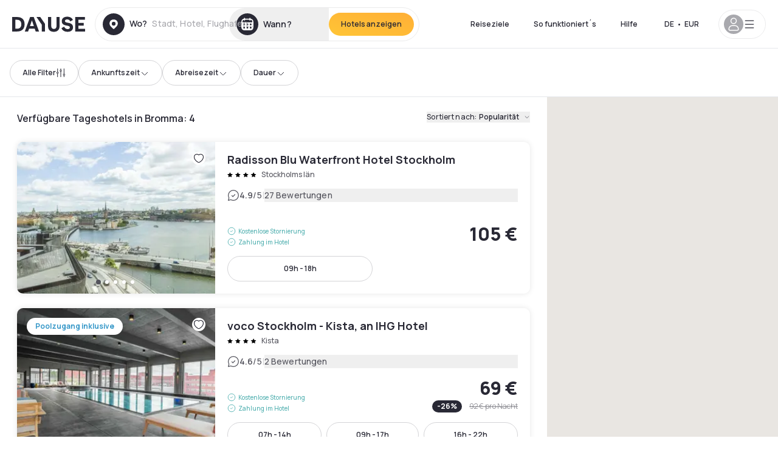

--- FILE ---
content_type: text/html; charset=utf-8
request_url: https://www.dayuse.de/s/sweden/stockholms-laen/bromma
body_size: 70826
content:
<!DOCTYPE html><html translate="no" lang="de-DE"><head><meta charSet="utf-8" data-next-head=""/><meta name="viewport" content="width=device-width" data-next-head=""/><script data-next-head="">
          var kameleoonLoadingTimeout = 1000;
          window.kameleoonQueue = window.kameleoonQueue || [];
          window.kameleoonStartLoadTime =  Date.now() - performance.now();
          if (!document.getElementById("kameleoonLoadingStyleSheet") && !window.kameleoonDisplayPageTimeOut)
          {
              var kameleoonS = document.getElementsByTagName("script")[0];
              var kameleoonCc = "* { visibility: hidden !important; background-image: none !important; }";
              var kameleoonStn = document.createElement("style");
              kameleoonStn.type = "text/css";
              kameleoonStn.id = "kameleoonLoadingStyleSheet";
              if (kameleoonStn.styleSheet)
              {
                  kameleoonStn.styleSheet.cssText = kameleoonCc;
              }
                  else
              {
                  kameleoonStn.appendChild(document.createTextNode(kameleoonCc));
              }
              kameleoonS.parentNode.insertBefore(kameleoonStn, kameleoonS);
              window.kameleoonDisplayPage = function(fromEngine)
                  {
                      if (!fromEngine)
                      {
                          window.kameleoonTimeout = true;
                      }
                      if (kameleoonStn.parentNode)
                      {
                          kameleoonStn.parentNode.removeChild(kameleoonStn);
                      }
                  };
              window.kameleoonDisplayPageTimeOut = window.setTimeout(window.kameleoonDisplayPage, kameleoonLoadingTimeout);
          }</script><script type="text/javascript" src="/enkoleoma.js" async="" data-next-head=""></script><script data-next-head="">
              (function(w,d,s,l,i){w[l]=w[l]||[];w[l].push({'gtm.start':
              new Date().getTime(),event:'gtm.js'});var f=d.getElementsByTagName(s)[0],
              j=d.createElement(s),dl=l!='dataLayer'?'&l='+l:'';j.async=true;j.src=
              'https://sgtm.dayuse.de/tms?id='+i+dl;f.parentNode.insertBefore(j,f);
              })(window,document,'script','dataLayer', 'GTM-PFRJSLZ');
              </script><title data-next-head="">Tageshotels in Bromma • Tageszimmer Dayuse </title><meta name="robots" content="index,follow" data-next-head=""/><meta name="description" content="Buchen Sie online ohne Kreditkartengarantie, zu reduzierten Preisen in unseren tagsüber verfügbaren Hotels. Dayuse bietet Tageszimmer in Bromma an, die für jedes Budget geeignet sind. Profitieren Sie von bis zu -75% Rabatt sowie kostenloser Stornierung " data-next-head=""/><link rel="alternate" hrefLang="fr-FR" href="https://www.dayuse.fr/s/sweden/stockholms-laen/bromma" data-next-head=""/><link rel="alternate" hrefLang="en-GB" href="https://www.dayuse.co.uk/s/sweden/stockholms-laen/bromma" data-next-head=""/><link rel="alternate" hrefLang="it-IT" href="https://www.dayuse-hotels.it/s/sweden/stockholms-laen/bromma" data-next-head=""/><link rel="alternate" hrefLang="es-ES" href="https://www.dayuse.es/s/sweden/stockholms-laen/bromma" data-next-head=""/><link rel="alternate" hrefLang="de-DE" href="https://www.dayuse.de/s/sweden/stockholms-laen/bromma" data-next-head=""/><link rel="alternate" hrefLang="fr-BE" href="https://www.dayuse.be/s/sweden/stockholms-laen/bromma" data-next-head=""/><link rel="alternate" hrefLang="nl-BE" href="https://nl.dayuse.be/s/sweden/stockholms-laen/bromma" data-next-head=""/><link rel="alternate" hrefLang="fr-CH" href="https://www.dayuse.ch/s/sweden/stockholms-laen/bromma" data-next-head=""/><link rel="alternate" hrefLang="de-CH" href="https://de.dayuse.ch/s/sweden/stockholms-laen/bromma" data-next-head=""/><link rel="alternate" hrefLang="pt-BR" href="https://www.dayuse.net.br/s/sweden/stockholms-laen/bromma" data-next-head=""/><link rel="alternate" hrefLang="pt-PT" href="https://pt.dayuse.com/s/sweden/stockholms-laen/bromma" data-next-head=""/><link rel="alternate" hrefLang="nl-NL" href="https://www.dayuse.nl/s/sweden/stockholms-laen/bromma" data-next-head=""/><link rel="alternate" hrefLang="de-AT" href="https://www.dayuse.at/s/sweden/stockholms-laen/bromma" data-next-head=""/><link rel="alternate" hrefLang="en-AU" href="https://au.dayuse.com/s/sweden/stockholms-laen/bromma" data-next-head=""/><link rel="alternate" hrefLang="en-IE" href="https://www.dayuse.ie/s/sweden/stockholms-laen/bromma" data-next-head=""/><link rel="alternate" hrefLang="zh-HK" href="https://www.dayuse.com.hk/s/sweden/stockholms-laen/bromma" data-next-head=""/><link rel="alternate" hrefLang="en-HK" href="https://en.dayuse.com.hk/s/sweden/stockholms-laen/bromma" data-next-head=""/><link rel="alternate" hrefLang="en-AE" href="https://www.dayuse.ae/s/sweden/stockholms-laen/bromma" data-next-head=""/><link rel="alternate" hrefLang="en-QA" href="https://qa.dayuse.com/s/sweden/stockholms-laen/bromma" data-next-head=""/><link rel="alternate" hrefLang="en-BH" href="https://bh.dayuse.com/s/sweden/stockholms-laen/bromma" data-next-head=""/><link rel="alternate" hrefLang="en-CA" href="https://ca.dayuse.com/s/sweden/stockholms-laen/bromma" data-next-head=""/><link rel="alternate" hrefLang="en-SG" href="https://www.dayuse.sg/s/sweden/stockholms-laen/bromma" data-next-head=""/><link rel="alternate" hrefLang="en-SE" href="https://www.dayuse.se/s/sweden/stockholms-laen/bromma" data-next-head=""/><link rel="alternate" hrefLang="en-TH" href="https://th.dayuse.com/s/sweden/stockholms-laen/bromma" data-next-head=""/><link rel="alternate" hrefLang="ko-KR" href="https://kr.dayuse.com/s/sweden/stockholms-laen/bromma" data-next-head=""/><link rel="alternate" hrefLang="en-NZ" href="https://nz.dayuse.com/s/sweden/stockholms-laen/bromma" data-next-head=""/><link rel="alternate" hrefLang="en-US" href="https://www.dayuse.com/s/sweden/stockholms-laen/bromma" data-next-head=""/><link rel="alternate" hrefLang="en" href="https://www.dayuse.com/s/sweden/stockholms-laen/bromma" data-next-head=""/><link rel="alternate" hrefLang="fr" href="https://www.dayuse.fr/s/sweden/stockholms-laen/bromma" data-next-head=""/><link rel="alternate" hrefLang="de" href="https://www.dayuse.de/s/sweden/stockholms-laen/bromma" data-next-head=""/><link rel="alternate" hrefLang="es" href="https://www.dayuse.es/s/sweden/stockholms-laen/bromma" data-next-head=""/><link rel="alternate" hrefLang="it" href="https://www.dayuse-hotels.it/s/sweden/stockholms-laen/bromma" data-next-head=""/><link rel="alternate" hrefLang="nl" href="https://www.dayuse.nl/s/sweden/stockholms-laen/bromma" data-next-head=""/><link rel="alternate" hrefLang="pt" href="https://pt.dayuse.com/s/sweden/stockholms-laen/bromma" data-next-head=""/><link rel="alternate" hrefLang="zh" href="https://www.dayuse.com.hk/s/sweden/stockholms-laen/bromma" data-next-head=""/><link rel="alternate" hrefLang="ko" href="https://kr.dayuse.com/s/sweden/stockholms-laen/bromma" data-next-head=""/><link rel="alternate" hrefLang="zh-CN" href="https://cn.dayuse.com/s/sweden/stockholms-laen/bromma" data-next-head=""/><link rel="alternate" hrefLang="ja-JP" href="https://jp.dayuse.com/s/sweden/stockholms-laen/bromma" data-next-head=""/><link rel="alternate" hrefLang="en-IN" href="https://in.dayuse.com/s/sweden/stockholms-laen/bromma" data-next-head=""/><link rel="alternate" hrefLang="el-GR" href="https://gr.dayuse.com/s/sweden/stockholms-laen/bromma" data-next-head=""/><link rel="alternate" hrefLang="es-MX" href="https://mx.dayuse.com/s/sweden/stockholms-laen/bromma" data-next-head=""/><link rel="alternate" hrefLang="tr-TR" href="https://tr.dayuse.com/s/sweden/stockholms-laen/bromma" data-next-head=""/><link rel="alternate" hrefLang="vi-VN" href="https://vn.dayuse.com/s/sweden/stockholms-laen/bromma" data-next-head=""/><link rel="alternate" hrefLang="id-ID" href="https://id.dayuse.com/s/sweden/stockholms-laen/bromma" data-next-head=""/><link rel="alternate" hrefLang="pl-PL" href="https://pl.dayuse.com/s/sweden/stockholms-laen/bromma" data-next-head=""/><link rel="alternate" hrefLang="en-MY" href="https://my.dayuse.com/s/sweden/stockholms-laen/bromma" data-next-head=""/><link rel="alternate" hrefLang="en-PH" href="https://ph.dayuse.com/s/sweden/stockholms-laen/bromma" data-next-head=""/><link rel="alternate" hrefLang="es-AR" href="https://ar.dayuse.com/s/sweden/stockholms-laen/bromma" data-next-head=""/><link rel="alternate" hrefLang="en-ZA" href="https://za.dayuse.com/s/sweden/stockholms-laen/bromma" data-next-head=""/><link rel="alternate" hrefLang="no-NO" href="https://no.dayuse.com/s/sweden/stockholms-laen/bromma" data-next-head=""/><link rel="alternate" hrefLang="ro-RO" href="https://ro.dayuse.com/s/sweden/stockholms-laen/bromma" data-next-head=""/><link rel="alternate" hrefLang="da-DK" href="https://dk.dayuse.com/s/sweden/stockholms-laen/bromma" data-next-head=""/><link rel="alternate" hrefLang="bg-BG" href="https://bg.dayuse.com/s/sweden/stockholms-laen/bromma" data-next-head=""/><link rel="alternate" hrefLang="fi-FI" href="https://fi.dayuse.com/s/sweden/stockholms-laen/bromma" data-next-head=""/><link rel="alternate" hrefLang="hr-HR" href="https://hr.dayuse.com/s/sweden/stockholms-laen/bromma" data-next-head=""/><link rel="alternate" hrefLang="hu-HU" href="https://hu.dayuse.com/s/sweden/stockholms-laen/bromma" data-next-head=""/><link rel="alternate" hrefLang="es-CL" href="https://cl.dayuse.com/s/sweden/stockholms-laen/bromma" data-next-head=""/><link rel="alternate" hrefLang="sk-SK" href="https://sk.dayuse.com/s/sweden/stockholms-laen/bromma" data-next-head=""/><link rel="alternate" hrefLang="es-EC" href="https://ec.dayuse.com/s/sweden/stockholms-laen/bromma" data-next-head=""/><link rel="alternate" hrefLang="es-CR" href="https://cr.dayuse.com/s/sweden/stockholms-laen/bromma" data-next-head=""/><link rel="alternate" hrefLang="es-CO" href="https://co.dayuse.com/s/sweden/stockholms-laen/bromma" data-next-head=""/><meta property="og:title" content="Tageshotels in Bromma • Tageszimmer Dayuse " data-next-head=""/><meta property="og:description" content="Buchen Sie online ohne Kreditkartengarantie, zu reduzierten Preisen in unseren tagsüber verfügbaren Hotels. Dayuse bietet Tageszimmer in Bromma an, die für jedes Budget geeignet sind. Profitieren Sie von bis zu -75% Rabatt sowie kostenloser Stornierung " data-next-head=""/><link rel="canonical" href="https://www.dayuse.de/s/sweden/stockholms-laen/bromma" data-next-head=""/><link rel="alternate" href="/search-page-rss-feed.xml" type="application/rss+xml" data-next-head=""/><script type="application/ld+json" data-next-head="">{"@context":"https://schema.org","@type":"Hotel","aggregateRating":{"@type":"AggregateRating","ratingValue":"4.6","reviewCount":"1061"},"name":"Dayuse","url":"https://www.dayuse.com","sameAs":["https://www.linkedin.com/company/dayuse-hotels","https://www.facebook.com/dayusecom","https://x.com/dayuse_en","https://www.instagram.com/dayuse/","https://www.youtube.com/@Dayuse"],"address":{"@type":"PostalAddress","streetAddress":"1200 Brickell Avenue","addressLocality":"Miami","addressRegion":"FL","postalCode":"33131","addressCountry":"US"},"location":[{"@type":"Place","address":{"@type":"PostalAddress","streetAddress":"1200 Brickell Avenue","addressLocality":"Miami","addressRegion":"FL","postalCode":"33131","addressCountry":"US"}},{"@type":"Place","address":{"@type":"PostalAddress","streetAddress":"6 Bd Poissonnière","postalCode":"75009","addressLocality":"Paris","addressCountry":"FR"}}],"contactPoint":[{"@type":"ContactPoint","telephone":"+1-929-284-2269","contactType":"customer service","areaServed":"US","availableLanguage":["English","Spanish","French"]},{"@type":"ContactPoint","telephone":"+33-1-76-36-05-96","contactType":"customer service","areaServed":"FR","availableLanguage":["French","English"]},{"@type":"ContactPoint","telephone":"+39-06-9450-3490","contactType":"customer service","areaServed":"IT","availableLanguage":["Italian","English"]},{"@type":"ContactPoint","telephone":"+44-20-4571-4354","contactType":"customer service","areaServed":"UK","availableLanguage":["English"]},{"@type":"ContactPoint","telephone":"+49-800-724-5975","contactType":"customer service","areaServed":"DE","availableLanguage":["German","English"]},{"@type":"ContactPoint","telephone":"+1-438-238-2481","contactType":"customer service","areaServed":"CA","availableLanguage":["English","French"]},{"@type":"ContactPoint","telephone":"+34-518-90-0594","contactType":"customer service","areaServed":"ES","availableLanguage":["Spanish","English"]},{"@type":"ContactPoint","telephone":"+31-85-107-0143","contactType":"customer service","areaServed":"NL","availableLanguage":["English","Ducth"]},{"@type":"ContactPoint","telephone":"+55-11-43803483","contactType":"customer service","areaServed":"BR","availableLanguage":["Portuguese","English"]}]}</script><link rel="preload" as="image" imageSrcSet="/_next/image?url=https%3A%2F%2Fstatic.dayuse.com%2Fhotels%2F13225%2Fc7640a5c7902c5e3051d4c451dfe4c37-radisson-blu-waterfront-hotel-stockholm.jpg&amp;w=450&amp;q=75 450w, /_next/image?url=https%3A%2F%2Fstatic.dayuse.com%2Fhotels%2F13225%2Fc7640a5c7902c5e3051d4c451dfe4c37-radisson-blu-waterfront-hotel-stockholm.jpg&amp;w=640&amp;q=75 640w, /_next/image?url=https%3A%2F%2Fstatic.dayuse.com%2Fhotels%2F13225%2Fc7640a5c7902c5e3051d4c451dfe4c37-radisson-blu-waterfront-hotel-stockholm.jpg&amp;w=750&amp;q=75 750w, /_next/image?url=https%3A%2F%2Fstatic.dayuse.com%2Fhotels%2F13225%2Fc7640a5c7902c5e3051d4c451dfe4c37-radisson-blu-waterfront-hotel-stockholm.jpg&amp;w=828&amp;q=75 828w, /_next/image?url=https%3A%2F%2Fstatic.dayuse.com%2Fhotels%2F13225%2Fc7640a5c7902c5e3051d4c451dfe4c37-radisson-blu-waterfront-hotel-stockholm.jpg&amp;w=1080&amp;q=75 1080w, /_next/image?url=https%3A%2F%2Fstatic.dayuse.com%2Fhotels%2F13225%2Fc7640a5c7902c5e3051d4c451dfe4c37-radisson-blu-waterfront-hotel-stockholm.jpg&amp;w=1200&amp;q=75 1200w, /_next/image?url=https%3A%2F%2Fstatic.dayuse.com%2Fhotels%2F13225%2Fc7640a5c7902c5e3051d4c451dfe4c37-radisson-blu-waterfront-hotel-stockholm.jpg&amp;w=1400&amp;q=75 1400w, /_next/image?url=https%3A%2F%2Fstatic.dayuse.com%2Fhotels%2F13225%2Fc7640a5c7902c5e3051d4c451dfe4c37-radisson-blu-waterfront-hotel-stockholm.jpg&amp;w=1920&amp;q=75 1920w, /_next/image?url=https%3A%2F%2Fstatic.dayuse.com%2Fhotels%2F13225%2Fc7640a5c7902c5e3051d4c451dfe4c37-radisson-blu-waterfront-hotel-stockholm.jpg&amp;w=2048&amp;q=75 2048w, /_next/image?url=https%3A%2F%2Fstatic.dayuse.com%2Fhotels%2F13225%2Fc7640a5c7902c5e3051d4c451dfe4c37-radisson-blu-waterfront-hotel-stockholm.jpg&amp;w=3840&amp;q=75 3840w" imageSizes="(min-width:768px) 420px, 100vw" data-next-head=""/><link rel="preload" as="image" imageSrcSet="/_next/image?url=https%3A%2F%2Fstatic.dayuse.com%2Fhotels%2F13225%2Fe15e73b629ac59aa75be8c96c230363b-radisson-blu-waterfront-hotel-stockholm.jpg&amp;w=450&amp;q=75 450w, /_next/image?url=https%3A%2F%2Fstatic.dayuse.com%2Fhotels%2F13225%2Fe15e73b629ac59aa75be8c96c230363b-radisson-blu-waterfront-hotel-stockholm.jpg&amp;w=640&amp;q=75 640w, /_next/image?url=https%3A%2F%2Fstatic.dayuse.com%2Fhotels%2F13225%2Fe15e73b629ac59aa75be8c96c230363b-radisson-blu-waterfront-hotel-stockholm.jpg&amp;w=750&amp;q=75 750w, /_next/image?url=https%3A%2F%2Fstatic.dayuse.com%2Fhotels%2F13225%2Fe15e73b629ac59aa75be8c96c230363b-radisson-blu-waterfront-hotel-stockholm.jpg&amp;w=828&amp;q=75 828w, /_next/image?url=https%3A%2F%2Fstatic.dayuse.com%2Fhotels%2F13225%2Fe15e73b629ac59aa75be8c96c230363b-radisson-blu-waterfront-hotel-stockholm.jpg&amp;w=1080&amp;q=75 1080w, /_next/image?url=https%3A%2F%2Fstatic.dayuse.com%2Fhotels%2F13225%2Fe15e73b629ac59aa75be8c96c230363b-radisson-blu-waterfront-hotel-stockholm.jpg&amp;w=1200&amp;q=75 1200w, /_next/image?url=https%3A%2F%2Fstatic.dayuse.com%2Fhotels%2F13225%2Fe15e73b629ac59aa75be8c96c230363b-radisson-blu-waterfront-hotel-stockholm.jpg&amp;w=1400&amp;q=75 1400w, /_next/image?url=https%3A%2F%2Fstatic.dayuse.com%2Fhotels%2F13225%2Fe15e73b629ac59aa75be8c96c230363b-radisson-blu-waterfront-hotel-stockholm.jpg&amp;w=1920&amp;q=75 1920w, /_next/image?url=https%3A%2F%2Fstatic.dayuse.com%2Fhotels%2F13225%2Fe15e73b629ac59aa75be8c96c230363b-radisson-blu-waterfront-hotel-stockholm.jpg&amp;w=2048&amp;q=75 2048w, /_next/image?url=https%3A%2F%2Fstatic.dayuse.com%2Fhotels%2F13225%2Fe15e73b629ac59aa75be8c96c230363b-radisson-blu-waterfront-hotel-stockholm.jpg&amp;w=3840&amp;q=75 3840w" imageSizes="(min-width:768px) 420px, 100vw" data-next-head=""/><link rel="preload" as="image" imageSrcSet="/_next/image?url=https%3A%2F%2Fstatic.dayuse.com%2Fhotels%2F19471%2F8f37998956f06ed749ba428de7db1b94-voco-stockholm-kista-an-ihg-hotel.jpg&amp;w=450&amp;q=75 450w, /_next/image?url=https%3A%2F%2Fstatic.dayuse.com%2Fhotels%2F19471%2F8f37998956f06ed749ba428de7db1b94-voco-stockholm-kista-an-ihg-hotel.jpg&amp;w=640&amp;q=75 640w, /_next/image?url=https%3A%2F%2Fstatic.dayuse.com%2Fhotels%2F19471%2F8f37998956f06ed749ba428de7db1b94-voco-stockholm-kista-an-ihg-hotel.jpg&amp;w=750&amp;q=75 750w, /_next/image?url=https%3A%2F%2Fstatic.dayuse.com%2Fhotels%2F19471%2F8f37998956f06ed749ba428de7db1b94-voco-stockholm-kista-an-ihg-hotel.jpg&amp;w=828&amp;q=75 828w, /_next/image?url=https%3A%2F%2Fstatic.dayuse.com%2Fhotels%2F19471%2F8f37998956f06ed749ba428de7db1b94-voco-stockholm-kista-an-ihg-hotel.jpg&amp;w=1080&amp;q=75 1080w, /_next/image?url=https%3A%2F%2Fstatic.dayuse.com%2Fhotels%2F19471%2F8f37998956f06ed749ba428de7db1b94-voco-stockholm-kista-an-ihg-hotel.jpg&amp;w=1200&amp;q=75 1200w, /_next/image?url=https%3A%2F%2Fstatic.dayuse.com%2Fhotels%2F19471%2F8f37998956f06ed749ba428de7db1b94-voco-stockholm-kista-an-ihg-hotel.jpg&amp;w=1400&amp;q=75 1400w, /_next/image?url=https%3A%2F%2Fstatic.dayuse.com%2Fhotels%2F19471%2F8f37998956f06ed749ba428de7db1b94-voco-stockholm-kista-an-ihg-hotel.jpg&amp;w=1920&amp;q=75 1920w, /_next/image?url=https%3A%2F%2Fstatic.dayuse.com%2Fhotels%2F19471%2F8f37998956f06ed749ba428de7db1b94-voco-stockholm-kista-an-ihg-hotel.jpg&amp;w=2048&amp;q=75 2048w, /_next/image?url=https%3A%2F%2Fstatic.dayuse.com%2Fhotels%2F19471%2F8f37998956f06ed749ba428de7db1b94-voco-stockholm-kista-an-ihg-hotel.jpg&amp;w=3840&amp;q=75 3840w" imageSizes="(min-width:768px) 420px, 100vw" data-next-head=""/><link rel="preload" as="image" imageSrcSet="/_next/image?url=https%3A%2F%2Fstatic.dayuse.com%2Fhotels%2F19471%2Fc35f2c73ea9960ee2fa9d271157ce0c9-voco-stockholm-kista-an-ihg-hotel.jpg&amp;w=450&amp;q=75 450w, /_next/image?url=https%3A%2F%2Fstatic.dayuse.com%2Fhotels%2F19471%2Fc35f2c73ea9960ee2fa9d271157ce0c9-voco-stockholm-kista-an-ihg-hotel.jpg&amp;w=640&amp;q=75 640w, /_next/image?url=https%3A%2F%2Fstatic.dayuse.com%2Fhotels%2F19471%2Fc35f2c73ea9960ee2fa9d271157ce0c9-voco-stockholm-kista-an-ihg-hotel.jpg&amp;w=750&amp;q=75 750w, /_next/image?url=https%3A%2F%2Fstatic.dayuse.com%2Fhotels%2F19471%2Fc35f2c73ea9960ee2fa9d271157ce0c9-voco-stockholm-kista-an-ihg-hotel.jpg&amp;w=828&amp;q=75 828w, /_next/image?url=https%3A%2F%2Fstatic.dayuse.com%2Fhotels%2F19471%2Fc35f2c73ea9960ee2fa9d271157ce0c9-voco-stockholm-kista-an-ihg-hotel.jpg&amp;w=1080&amp;q=75 1080w, /_next/image?url=https%3A%2F%2Fstatic.dayuse.com%2Fhotels%2F19471%2Fc35f2c73ea9960ee2fa9d271157ce0c9-voco-stockholm-kista-an-ihg-hotel.jpg&amp;w=1200&amp;q=75 1200w, /_next/image?url=https%3A%2F%2Fstatic.dayuse.com%2Fhotels%2F19471%2Fc35f2c73ea9960ee2fa9d271157ce0c9-voco-stockholm-kista-an-ihg-hotel.jpg&amp;w=1400&amp;q=75 1400w, /_next/image?url=https%3A%2F%2Fstatic.dayuse.com%2Fhotels%2F19471%2Fc35f2c73ea9960ee2fa9d271157ce0c9-voco-stockholm-kista-an-ihg-hotel.jpg&amp;w=1920&amp;q=75 1920w, /_next/image?url=https%3A%2F%2Fstatic.dayuse.com%2Fhotels%2F19471%2Fc35f2c73ea9960ee2fa9d271157ce0c9-voco-stockholm-kista-an-ihg-hotel.jpg&amp;w=2048&amp;q=75 2048w, /_next/image?url=https%3A%2F%2Fstatic.dayuse.com%2Fhotels%2F19471%2Fc35f2c73ea9960ee2fa9d271157ce0c9-voco-stockholm-kista-an-ihg-hotel.jpg&amp;w=3840&amp;q=75 3840w" imageSizes="(min-width:768px) 420px, 100vw" data-next-head=""/><link rel="preload" as="image" imageSrcSet="/_next/image?url=https%3A%2F%2Fstatic.dayuse.com%2Fhotels%2F16841%2Fcd82b0107017abbad1c19420b55e2a8e-ac-hotel-by-marriott-stockholm-ulriksdal.jpg&amp;w=450&amp;q=75 450w, /_next/image?url=https%3A%2F%2Fstatic.dayuse.com%2Fhotels%2F16841%2Fcd82b0107017abbad1c19420b55e2a8e-ac-hotel-by-marriott-stockholm-ulriksdal.jpg&amp;w=640&amp;q=75 640w, /_next/image?url=https%3A%2F%2Fstatic.dayuse.com%2Fhotels%2F16841%2Fcd82b0107017abbad1c19420b55e2a8e-ac-hotel-by-marriott-stockholm-ulriksdal.jpg&amp;w=750&amp;q=75 750w, /_next/image?url=https%3A%2F%2Fstatic.dayuse.com%2Fhotels%2F16841%2Fcd82b0107017abbad1c19420b55e2a8e-ac-hotel-by-marriott-stockholm-ulriksdal.jpg&amp;w=828&amp;q=75 828w, /_next/image?url=https%3A%2F%2Fstatic.dayuse.com%2Fhotels%2F16841%2Fcd82b0107017abbad1c19420b55e2a8e-ac-hotel-by-marriott-stockholm-ulriksdal.jpg&amp;w=1080&amp;q=75 1080w, /_next/image?url=https%3A%2F%2Fstatic.dayuse.com%2Fhotels%2F16841%2Fcd82b0107017abbad1c19420b55e2a8e-ac-hotel-by-marriott-stockholm-ulriksdal.jpg&amp;w=1200&amp;q=75 1200w, /_next/image?url=https%3A%2F%2Fstatic.dayuse.com%2Fhotels%2F16841%2Fcd82b0107017abbad1c19420b55e2a8e-ac-hotel-by-marriott-stockholm-ulriksdal.jpg&amp;w=1400&amp;q=75 1400w, /_next/image?url=https%3A%2F%2Fstatic.dayuse.com%2Fhotels%2F16841%2Fcd82b0107017abbad1c19420b55e2a8e-ac-hotel-by-marriott-stockholm-ulriksdal.jpg&amp;w=1920&amp;q=75 1920w, /_next/image?url=https%3A%2F%2Fstatic.dayuse.com%2Fhotels%2F16841%2Fcd82b0107017abbad1c19420b55e2a8e-ac-hotel-by-marriott-stockholm-ulriksdal.jpg&amp;w=2048&amp;q=75 2048w, /_next/image?url=https%3A%2F%2Fstatic.dayuse.com%2Fhotels%2F16841%2Fcd82b0107017abbad1c19420b55e2a8e-ac-hotel-by-marriott-stockholm-ulriksdal.jpg&amp;w=3840&amp;q=75 3840w" imageSizes="(min-width:768px) 420px, 100vw" data-next-head=""/><link rel="preload" as="image" imageSrcSet="/_next/image?url=https%3A%2F%2Fstatic.dayuse.com%2Fhotels%2F16841%2F4d3b965de2e9169b2514cc525770195d-ac-hotel-by-marriott-stockholm-ulriksdal.jpg&amp;w=450&amp;q=75 450w, /_next/image?url=https%3A%2F%2Fstatic.dayuse.com%2Fhotels%2F16841%2F4d3b965de2e9169b2514cc525770195d-ac-hotel-by-marriott-stockholm-ulriksdal.jpg&amp;w=640&amp;q=75 640w, /_next/image?url=https%3A%2F%2Fstatic.dayuse.com%2Fhotels%2F16841%2F4d3b965de2e9169b2514cc525770195d-ac-hotel-by-marriott-stockholm-ulriksdal.jpg&amp;w=750&amp;q=75 750w, /_next/image?url=https%3A%2F%2Fstatic.dayuse.com%2Fhotels%2F16841%2F4d3b965de2e9169b2514cc525770195d-ac-hotel-by-marriott-stockholm-ulriksdal.jpg&amp;w=828&amp;q=75 828w, /_next/image?url=https%3A%2F%2Fstatic.dayuse.com%2Fhotels%2F16841%2F4d3b965de2e9169b2514cc525770195d-ac-hotel-by-marriott-stockholm-ulriksdal.jpg&amp;w=1080&amp;q=75 1080w, /_next/image?url=https%3A%2F%2Fstatic.dayuse.com%2Fhotels%2F16841%2F4d3b965de2e9169b2514cc525770195d-ac-hotel-by-marriott-stockholm-ulriksdal.jpg&amp;w=1200&amp;q=75 1200w, /_next/image?url=https%3A%2F%2Fstatic.dayuse.com%2Fhotels%2F16841%2F4d3b965de2e9169b2514cc525770195d-ac-hotel-by-marriott-stockholm-ulriksdal.jpg&amp;w=1400&amp;q=75 1400w, /_next/image?url=https%3A%2F%2Fstatic.dayuse.com%2Fhotels%2F16841%2F4d3b965de2e9169b2514cc525770195d-ac-hotel-by-marriott-stockholm-ulriksdal.jpg&amp;w=1920&amp;q=75 1920w, /_next/image?url=https%3A%2F%2Fstatic.dayuse.com%2Fhotels%2F16841%2F4d3b965de2e9169b2514cc525770195d-ac-hotel-by-marriott-stockholm-ulriksdal.jpg&amp;w=2048&amp;q=75 2048w, /_next/image?url=https%3A%2F%2Fstatic.dayuse.com%2Fhotels%2F16841%2F4d3b965de2e9169b2514cc525770195d-ac-hotel-by-marriott-stockholm-ulriksdal.jpg&amp;w=3840&amp;q=75 3840w" imageSizes="(min-width:768px) 420px, 100vw" data-next-head=""/><link rel="preconnect" href="https://fonts.googleapis.com"/><link rel="preconnect" href="https://fonts.gstatic.com"/><link href="https://fonts.googleapis.com/css2?family=Manrope:wght@200;300;400;500;600;700;800&amp;display=swap" rel="stylesheet"/><link rel="shortcut icon" type="image/png" sizes="192x192" href="/android-chrome-192x192.png"/><link rel="apple-touch-icon" type="image/png" sizes="192x192" href="/apple-touch-icon.png"/><link rel="preload" href="/_next/static/css/3eae8012071fbcd5.css?dpl=dpl_2NgZQujz4bfhkMNzE9E4cDaSqVRj" as="style" crossorigin="anonymous"/><link rel="stylesheet" href="/_next/static/css/3eae8012071fbcd5.css?dpl=dpl_2NgZQujz4bfhkMNzE9E4cDaSqVRj" crossorigin="anonymous" data-n-g=""/><link rel="preload" href="/_next/static/css/a51740f23892ad37.css?dpl=dpl_2NgZQujz4bfhkMNzE9E4cDaSqVRj" as="style" crossorigin="anonymous"/><link rel="stylesheet" href="/_next/static/css/a51740f23892ad37.css?dpl=dpl_2NgZQujz4bfhkMNzE9E4cDaSqVRj" crossorigin="anonymous" data-n-p=""/><link rel="preload" href="/_next/static/css/4cd358ba8304893d.css?dpl=dpl_2NgZQujz4bfhkMNzE9E4cDaSqVRj" as="style" crossorigin="anonymous"/><link rel="stylesheet" href="/_next/static/css/4cd358ba8304893d.css?dpl=dpl_2NgZQujz4bfhkMNzE9E4cDaSqVRj" crossorigin="anonymous" data-n-p=""/><link rel="preload" href="/_next/static/css/850d8be36d8d6fe5.css?dpl=dpl_2NgZQujz4bfhkMNzE9E4cDaSqVRj" as="style" crossorigin="anonymous"/><link rel="stylesheet" href="/_next/static/css/850d8be36d8d6fe5.css?dpl=dpl_2NgZQujz4bfhkMNzE9E4cDaSqVRj" crossorigin="anonymous" data-n-p=""/><noscript data-n-css=""></noscript><script defer="" crossorigin="anonymous" nomodule="" src="/_next/static/chunks/polyfills-42372ed130431b0a.js?dpl=dpl_2NgZQujz4bfhkMNzE9E4cDaSqVRj"></script><script src="/_next/static/chunks/webpack-7639fd40dcf7b3fd.js?dpl=dpl_2NgZQujz4bfhkMNzE9E4cDaSqVRj" defer="" crossorigin="anonymous"></script><script src="/_next/static/chunks/framework-97fdf35f827e082a.js?dpl=dpl_2NgZQujz4bfhkMNzE9E4cDaSqVRj" defer="" crossorigin="anonymous"></script><script src="/_next/static/chunks/main-5b51d4ffcd8516a8.js?dpl=dpl_2NgZQujz4bfhkMNzE9E4cDaSqVRj" defer="" crossorigin="anonymous"></script><script src="/_next/static/chunks/pages/_app-b7f83003a837f749.js?dpl=dpl_2NgZQujz4bfhkMNzE9E4cDaSqVRj" defer="" crossorigin="anonymous"></script><script src="/_next/static/chunks/0bd2f4cc-53a38b2c46e550c3.js?dpl=dpl_2NgZQujz4bfhkMNzE9E4cDaSqVRj" defer="" crossorigin="anonymous"></script><script src="/_next/static/chunks/50d3ae47-34e18f1e0b1c5acf.js?dpl=dpl_2NgZQujz4bfhkMNzE9E4cDaSqVRj" defer="" crossorigin="anonymous"></script><script src="/_next/static/chunks/9069-6462aaf8c4a28e4c.js?dpl=dpl_2NgZQujz4bfhkMNzE9E4cDaSqVRj" defer="" crossorigin="anonymous"></script><script src="/_next/static/chunks/8863-fb241e65101184a5.js?dpl=dpl_2NgZQujz4bfhkMNzE9E4cDaSqVRj" defer="" crossorigin="anonymous"></script><script src="/_next/static/chunks/477-72b76de0d05e6ee8.js?dpl=dpl_2NgZQujz4bfhkMNzE9E4cDaSqVRj" defer="" crossorigin="anonymous"></script><script src="/_next/static/chunks/6171-db65971239a06ceb.js?dpl=dpl_2NgZQujz4bfhkMNzE9E4cDaSqVRj" defer="" crossorigin="anonymous"></script><script src="/_next/static/chunks/423-ff24dd5611ce3385.js?dpl=dpl_2NgZQujz4bfhkMNzE9E4cDaSqVRj" defer="" crossorigin="anonymous"></script><script src="/_next/static/chunks/389-8f88a646bf6ad0a5.js?dpl=dpl_2NgZQujz4bfhkMNzE9E4cDaSqVRj" defer="" crossorigin="anonymous"></script><script src="/_next/static/chunks/4440-dbfd1004ecde1aec.js?dpl=dpl_2NgZQujz4bfhkMNzE9E4cDaSqVRj" defer="" crossorigin="anonymous"></script><script src="/_next/static/chunks/5356-11f05466b00cb472.js?dpl=dpl_2NgZQujz4bfhkMNzE9E4cDaSqVRj" defer="" crossorigin="anonymous"></script><script src="/_next/static/chunks/8093-5bc560346021f2d9.js?dpl=dpl_2NgZQujz4bfhkMNzE9E4cDaSqVRj" defer="" crossorigin="anonymous"></script><script src="/_next/static/chunks/4824-5867299315786c52.js?dpl=dpl_2NgZQujz4bfhkMNzE9E4cDaSqVRj" defer="" crossorigin="anonymous"></script><script src="/_next/static/chunks/2102-a10a46a9200d4f8a.js?dpl=dpl_2NgZQujz4bfhkMNzE9E4cDaSqVRj" defer="" crossorigin="anonymous"></script><script src="/_next/static/chunks/3595-ba3b881ddbb84b77.js?dpl=dpl_2NgZQujz4bfhkMNzE9E4cDaSqVRj" defer="" crossorigin="anonymous"></script><script src="/_next/static/chunks/4380-2f5b9ec8565da417.js?dpl=dpl_2NgZQujz4bfhkMNzE9E4cDaSqVRj" defer="" crossorigin="anonymous"></script><script src="/_next/static/chunks/4875-a96f8f2b7128f7a5.js?dpl=dpl_2NgZQujz4bfhkMNzE9E4cDaSqVRj" defer="" crossorigin="anonymous"></script><script src="/_next/static/chunks/7055-34cac93716d26013.js?dpl=dpl_2NgZQujz4bfhkMNzE9E4cDaSqVRj" defer="" crossorigin="anonymous"></script><script src="/_next/static/chunks/8136-08cce8b5a320c3f9.js?dpl=dpl_2NgZQujz4bfhkMNzE9E4cDaSqVRj" defer="" crossorigin="anonymous"></script><script src="/_next/static/chunks/5494-5a3470fc1857d2b9.js?dpl=dpl_2NgZQujz4bfhkMNzE9E4cDaSqVRj" defer="" crossorigin="anonymous"></script><script src="/_next/static/chunks/4644-77bc1fee990bc62c.js?dpl=dpl_2NgZQujz4bfhkMNzE9E4cDaSqVRj" defer="" crossorigin="anonymous"></script><script src="/_next/static/chunks/7503-62f3371b5f2f6438.js?dpl=dpl_2NgZQujz4bfhkMNzE9E4cDaSqVRj" defer="" crossorigin="anonymous"></script><script src="/_next/static/chunks/1472-e3020086242628b7.js?dpl=dpl_2NgZQujz4bfhkMNzE9E4cDaSqVRj" defer="" crossorigin="anonymous"></script><script src="/_next/static/chunks/8996-2283f5befed587b3.js?dpl=dpl_2NgZQujz4bfhkMNzE9E4cDaSqVRj" defer="" crossorigin="anonymous"></script><script src="/_next/static/chunks/4523-b7d3adb981265b28.js?dpl=dpl_2NgZQujz4bfhkMNzE9E4cDaSqVRj" defer="" crossorigin="anonymous"></script><script src="/_next/static/chunks/6387-10f42e68620bb0a3.js?dpl=dpl_2NgZQujz4bfhkMNzE9E4cDaSqVRj" defer="" crossorigin="anonymous"></script><script src="/_next/static/chunks/9339-f3ee0c0554390727.js?dpl=dpl_2NgZQujz4bfhkMNzE9E4cDaSqVRj" defer="" crossorigin="anonymous"></script><script src="/_next/static/chunks/6707-bd74b7052bb46446.js?dpl=dpl_2NgZQujz4bfhkMNzE9E4cDaSqVRj" defer="" crossorigin="anonymous"></script><script src="/_next/static/chunks/5370-0addc4db08de8042.js?dpl=dpl_2NgZQujz4bfhkMNzE9E4cDaSqVRj" defer="" crossorigin="anonymous"></script><script src="/_next/static/chunks/806-701dc82ed4961be0.js?dpl=dpl_2NgZQujz4bfhkMNzE9E4cDaSqVRj" defer="" crossorigin="anonymous"></script><script src="/_next/static/chunks/pages/s/%5B%5B...slug%5D%5D-68d4c7c0352e083f.js?dpl=dpl_2NgZQujz4bfhkMNzE9E4cDaSqVRj" defer="" crossorigin="anonymous"></script><script src="/_next/static/8a_bMFzDgd6MIzVx0NUuw/_buildManifest.js?dpl=dpl_2NgZQujz4bfhkMNzE9E4cDaSqVRj" defer="" crossorigin="anonymous"></script><script src="/_next/static/8a_bMFzDgd6MIzVx0NUuw/_ssgManifest.js?dpl=dpl_2NgZQujz4bfhkMNzE9E4cDaSqVRj" defer="" crossorigin="anonymous"></script><meta name="sentry-trace" content="16e5d587d40e716cf52d8f148846df52-8de48bc558d5b58e"/><meta name="baggage" content="sentry-environment=vercel-production,sentry-release=0a4e61ed88cad8bbed01cc5728710051d2faf39b,sentry-public_key=4eb25b5132264c159f2b2a90f04c7f74,sentry-trace_id=16e5d587d40e716cf52d8f148846df52"/></head><body><noscript></noscript><div id="__next"><div><div class="sticky top-0 z-30 hidden md:block"></div><header class="z-40 h-20 left-0 right-0 top-0 sticky md:block hidden border-b"><div class="flex items-center justify-between h-full px-5"><div class="flex flex-1 items-center justify-between md:justify-start"><div class="flex"><div class="block md:hidden text-shadow-black"><div class="flex items-center h-full"><svg class="h-6 w-6 mr-4" type="button" aria-haspopup="dialog" aria-expanded="false" aria-controls="radix-:R1b66:" data-state="closed"><use href="/common-icons-1764665529445.sprite.svg#menu"></use></svg></div></div><a class="mr-4 text-shadow-black" href="/"><span class="sr-only">Dayuse</span><svg data-name="Layer 1" xmlns="http://www.w3.org/2000/svg" viewBox="0 0 481.62 100" width="120" height="30" fill="currentColor"><path d="M481.62 97.76v-18.1H437.3V58.77h35.49v-18H437.3V20.2h43.76V2.1h-64.93v95.66zm-156-22.16c6 15.42 20.9 24.26 40.68 24.26 22.2 0 35.7-11.36 35.7-30.29 0-14.59-8.84-24.69-28.19-28.48l-13.51-2.66c-7.85-1.54-11.78-5.19-11.78-10 0-6.73 5.61-10.66 15-10.66s16.27 4.77 20.34 13.33L401 21.74C395.93 8.13 382 0 363.39 0c-21.6 0-35.76 10.8-35.76 29.87 0 14.73 9.11 24.27 27.2 27.77l13.61 2.67C376.85 62 381.06 65.5 381.06 71c0 7-5.61 11.08-14.86 11.08-10.66 0-18.1-5.75-23-16.27zM275.17 100C298.73 100 313 86.4 313 62.55V2.1h-20v59.47c0 12.62-6.59 19.5-17.39 19.5s-17.39-6.88-17.39-19.5V2.1H237v60.45C237 86.4 251.47 100 275.17 100M160.73 2.1l34.64 50.35v45.31h21.18V47L185.69 2.1zM130.43 24l12.77 37.71h-25.53zm47.13 73.78L142.64 2.1h-24.13L83.59 97.76h21.88l6.17-18.24h37.59l6.17 18.24zM21.18 20.34H32c18.51 0 28.47 10.52 28.47 29.59S50.49 79.52 32 79.52H21.18zm11.36 77.42c32 0 49.51-17 49.51-47.83S64.52 2.1 32.54 2.1H0v95.66z"></path></svg></a></div><div class=""><div class="lg:mt-0 flex flex-wrap h-14 flex-1 rounded-full"><div class="flex items-center justify-between overflow-hidden rounded-full w-full border border-shadow-black-10"><div class="flex py-2 md:py-0 h-full"><div><div class="rounded-full md:flex items-center h-full md:pl-3 hover:cursor-pointer focus:cursor-text md:hover:bg-shadow-black-10"><div class="relative hidden md:flex items-center pr-3 font-medium"><svg class="shrink-0 text-shadow-black size-9"><use href="/common-icons-1764665529445.sprite.svg#solid-circle-place"></use></svg><div class="relative w-full"><div class="body3 focus absolute pointer-events-none whitespace-nowrap inset-0 flex items-center px-2 truncate">Wo?<span class="body3 text-shadow-black-40 ml-2 truncate">Stadt, Hotel, Flughafen...</span></div><input type="text" class="focus focus:outline-none pl-2 pr-4 truncate lg:w-40 w-full bg-transparent md:focus:bg-white hover:cursor-pointer focus:cursor-text" autoComplete="off" value=""/></div></div></div><div class="md:hidden flex items-center h-full w-full px-3 font-semibold cursor-pointer"><svg class="size-6 text-gray-500 mr-3"><use href="/common-icons-1764665529445.sprite.svg#search"></use></svg>Ein Tageshotel suchen</div></div><div class="flex rounded-full abtest-calendar abtest-off hover:bg-shadow-black-10"><div class="cursor-pointer"><button type="button" class="hidden md:flex items-center px-3 space-x-2 rounded-full h-full md:pr-3 md:rounded-r-none"><svg class="h-9 w-9 fill-current text-shadow-black"><use href="/common-icons-1764665529445.sprite.svg#solid-circle-calendar"></use></svg><span class="body3 focus w-24 focus:outline-none text-left whitespace-nowrap truncate">Wann?</span></button></div><div class="hidden h-full md:rounded-r-full md:flex py-2 mr-2"><button class="flex justify-center select-none items-center rounded-full text-shadow-black bg-gradient-to-bl from-[#FFAF36] to-sunshine-yellow cursor-pointer whitespace-nowrap active:bg-sunshine-yellow active:bg-none hover:bg-[#FFAF36] hover:bg-none disabled:bg-shadow-black-40 disabled:bg-none disabled:text-white disabled:cursor-default text-button-sm py-3 px-5" type="submit"><span>Hotels anzeigen</span></button></div></div></div></div></div></div></div><div class="hidden lg:flex items-center"><button class="inline-flex items-center justify-center gap-2 whitespace-nowrap rounded-full transition-colors focus-visible:outline-none focus-visible:ring-2 focus-visible:ring-offset-2 focus-visible:ring-black disabled:pointer-events-none disabled:opacity-50 [&amp;_svg]:pointer-events-none [&amp;_svg]:size-4 [&amp;_svg]:shrink-0 bg-transparent hover:bg-[#F8F7FB] active:bg-[#E9E9F3] focus:bg-white/25 disabled:bg-shadow-black-20 ds-text-button-sm py-3 px-5 h-[42px] text-shadow-black" type="button" aria-haspopup="dialog" aria-expanded="false" aria-controls="radix-:Rd66:" data-state="closed">Reiseziele</button><a class="items-center justify-center gap-2 whitespace-nowrap rounded-full transition-colors focus-visible:outline-none focus-visible:ring-2 focus-visible:ring-offset-2 focus-visible:ring-black disabled:pointer-events-none disabled:opacity-50 [&amp;_svg]:pointer-events-none [&amp;_svg]:size-4 [&amp;_svg]:shrink-0 bg-transparent hover:bg-[#F8F7FB] active:bg-[#E9E9F3] focus:bg-white/25 text-shadow-black disabled:bg-shadow-black-20 ds-text-button-sm py-3 px-5 h-[42px] xl:flex hidden" href="/how-it-works">So funktioniert´s</a><a href="https://support.dayuse.com/hc/de" class="items-center justify-center gap-2 whitespace-nowrap rounded-full transition-colors focus-visible:outline-none focus-visible:ring-2 focus-visible:ring-offset-2 focus-visible:ring-black disabled:pointer-events-none disabled:opacity-50 [&amp;_svg]:pointer-events-none [&amp;_svg]:size-4 [&amp;_svg]:shrink-0 bg-transparent hover:bg-[#F8F7FB] active:bg-[#E9E9F3] focus:bg-white/25 text-shadow-black disabled:bg-shadow-black-20 ds-text-button-sm py-3 px-5 h-[42px] xl:flex hidden">Hilfe</a><button class="items-center justify-center gap-2 whitespace-nowrap rounded-full transition-colors focus-visible:outline-none focus-visible:ring-2 focus-visible:ring-offset-2 focus-visible:ring-black disabled:pointer-events-none disabled:opacity-50 [&amp;_svg]:pointer-events-none [&amp;_svg]:size-4 [&amp;_svg]:shrink-0 bg-transparent hover:bg-[#F8F7FB] active:bg-[#E9E9F3] focus:bg-white/25 text-shadow-black disabled:bg-shadow-black-20 ds-text-button-sm py-3 px-5 h-[42px] hidden">0800 724 5975</button><div class="pr-2"><button class="inline-flex items-center justify-center gap-2 whitespace-nowrap rounded-full transition-colors focus-visible:outline-none focus-visible:ring-2 focus-visible:ring-offset-2 focus-visible:ring-black disabled:pointer-events-none disabled:opacity-50 [&amp;_svg]:pointer-events-none [&amp;_svg]:size-4 [&amp;_svg]:shrink-0 bg-transparent hover:bg-[#F8F7FB] active:bg-[#E9E9F3] focus:bg-white/25 text-shadow-black disabled:bg-shadow-black-20 ds-text-button-sm py-3 px-5 h-[42px]" type="button" aria-haspopup="dialog" aria-expanded="false" aria-controls="radix-:R1d66:" data-state="closed"><span class="uppercase mx-1">de</span><span>•</span><span class="mx-1">EUR</span></button></div><button class="bg-white flex gap-3 items-center active:shadow-100 rounded-full h-12 pl-2 pr-4 border border-shadow-black-10 hover:border-shadow-black-80" type="button" id="radix-:R1l66:" aria-haspopup="menu" aria-expanded="false" data-state="closed" data-slot="dropdown-menu-trigger"><span class="h-8 w-8 rounded-full flex items-center justify-center uppercase bg-shadow-black-40"><svg class="h-6 w-6 text-white fill-current"><use href="/common-icons-1764665529445.sprite.svg#user"></use></svg><span class="font-bold"></span></span><svg class="h-5 w-5 text-shadow-black"><use href="/common-icons-1764665529445.sprite.svg#menu"></use></svg></button></div></div></header><script type="application/ld+json">[{"@context":"https://schema.org","@type":"Hotel","@id":"https://www.dayuse.de/hotels/sweden/radisson-blu-waterfront-hotel-stockholm","name":"Radisson Blu Waterfront Hotel Stockholm","url":"https://www.dayuse.de/hotels/sweden/radisson-blu-waterfront-hotel-stockholm","telephone":"0800 724 5975","priceRange":"Preise ab 105.3 EUR. Unsere Preise werden regulär angepasst","image":["undefined/_next/image?url=https%3A%2F%2Fstatic.dayuse.com%2Fhotels%2F13225%2Fc7640a5c7902c5e3051d4c451dfe4c37-radisson-blu-waterfront-hotel-stockholm.jpg&w=640&q=75","undefined/_next/image?url=https%3A%2F%2Fstatic.dayuse.com%2Fhotels%2F13225%2Fe15e73b629ac59aa75be8c96c230363b-radisson-blu-waterfront-hotel-stockholm.jpg&w=640&q=75","undefined/_next/image?url=https%3A%2F%2Fstatic.dayuse.com%2Fhotels%2F13225%2Fd2fb847c3ca47107f7344301c576680c-radisson-blu-waterfront-hotel-stockholm.jpg&w=640&q=75","undefined/_next/image?url=https%3A%2F%2Fstatic.dayuse.com%2Fhotels%2F13225%2Fe8d8642c9f32e3f24e23699b31b5dcbd-radisson-blu-waterfront-hotel-stockholm.jpg&w=640&q=75","undefined/_next/image?url=https%3A%2F%2Fstatic.dayuse.com%2Fhotels%2F13225%2Fd5edd173b512412490c4cbcd72714e1f-radisson-blu-waterfront-hotel-stockholm.jpg&w=640&q=75","undefined/_next/image?url=https%3A%2F%2Fstatic.dayuse.com%2Fhotels%2F13225%2Fcfa644e0e857f1affc62673e0342dcdd-radisson-blu-waterfront-hotel-stockholm.jpg&w=640&q=75","undefined/_next/image?url=https%3A%2F%2Fstatic.dayuse.com%2Fhotels%2F13225%2F52966424bbb8059dbfe140143aa09899-radisson-blu-waterfront-hotel-stockholm.jpg&w=640&q=75","undefined/_next/image?url=https%3A%2F%2Fstatic.dayuse.com%2Fhotels%2F13225%2F29119c858307f019251dfc488bb86572-radisson-blu-waterfront-hotel-stockholm.jpg&w=640&q=75","undefined/_next/image?url=https%3A%2F%2Fstatic.dayuse.com%2Fhotels%2F13225%2Fab41555a90dbf2c0ea1019c5e2a8eab9-radisson-blu-waterfront-hotel-stockholm.jpg&w=640&q=75","undefined/_next/image?url=https%3A%2F%2Fstatic.dayuse.com%2Fhotels%2F13225%2F3f7959a3c36eca59fff29bb91ec6b010-radisson-blu-waterfront-hotel-stockholm.jpg&w=640&q=75"],"address":{"@type":"PostalAddress","addressLocality":"Stockholms län","addressRegion":""},"geo":{"latitude":"59.330094","longitude":"18.055886","@type":"GeoCoordinates"},"aggregateRating":{"@type":"AggregateRating","ratingCount":27,"ratingValue":"4.9"}},{"@context":"https://schema.org","@type":"Hotel","@id":"https://www.dayuse.de/hotels/sweden/voco-stockholm-kista-an-ihg-hotel","name":"voco Stockholm - Kista, an IHG Hotel","url":"https://www.dayuse.de/hotels/sweden/voco-stockholm-kista-an-ihg-hotel","telephone":"0800 724 5975","priceRange":"Preise ab 68.82 EUR. Unsere Preise werden regulär angepasst","image":["undefined/_next/image?url=https%3A%2F%2Fstatic.dayuse.com%2Fhotels%2F19471%2F8f37998956f06ed749ba428de7db1b94-voco-stockholm-kista-an-ihg-hotel.jpg&w=640&q=75","undefined/_next/image?url=https%3A%2F%2Fstatic.dayuse.com%2Fhotels%2F19471%2Fc35f2c73ea9960ee2fa9d271157ce0c9-voco-stockholm-kista-an-ihg-hotel.jpg&w=640&q=75","undefined/_next/image?url=https%3A%2F%2Fstatic.dayuse.com%2Fhotels%2F19471%2Fc0ee499e0fe048684451d6c8bafe813a-voco-stockholm-kista-an-ihg-hotel.jpg&w=640&q=75","undefined/_next/image?url=https%3A%2F%2Fstatic.dayuse.com%2Fhotels%2F19471%2Fa031efba491d3ce2be6b93d3a1534f88-voco-stockholm-kista-an-ihg-hotel.jpg&w=640&q=75","undefined/_next/image?url=https%3A%2F%2Fstatic.dayuse.com%2Fhotels%2F19471%2F16fc88e075fedc220060ae5e9ebeb56c-voco-stockholm-kista-an-ihg-hotel.avif&w=640&q=75","undefined/_next/image?url=https%3A%2F%2Fstatic.dayuse.com%2Fhotels%2F19471%2F013c6672d9d2aeb0a994d99b83035e9e-voco-stockholm-kista-an-ihg-hotel.jpg&w=640&q=75","undefined/_next/image?url=https%3A%2F%2Fstatic.dayuse.com%2Fhotels%2F19471%2F9387c6756864eb71895f190b3fce916f-voco-stockholm-kista-an-ihg-hotel.jpg&w=640&q=75","undefined/_next/image?url=https%3A%2F%2Fstatic.dayuse.com%2Fhotels%2F19471%2Fc076deebba0bda51755b362741885d97-voco-stockholm-kista-an-ihg-hotel.avif&w=640&q=75","undefined/_next/image?url=https%3A%2F%2Fstatic.dayuse.com%2Fhotels%2F19471%2Fa32dc1d893953a6bdb7f1fd68e192759-voco-stockholm-kista-an-ihg-hotel.jpg&w=640&q=75","undefined/_next/image?url=https%3A%2F%2Fstatic.dayuse.com%2Fhotels%2F19471%2F0d99102320cf7b3186ca7035c0274deb-voco-stockholm-kista-an-ihg-hotel.jpg&w=640&q=75"],"address":{"@type":"PostalAddress","addressLocality":"Kista","addressRegion":""},"geo":{"latitude":"59.4068122","longitude":"17.9521821","@type":"GeoCoordinates"},"aggregateRating":{"@type":"AggregateRating","ratingCount":2,"ratingValue":"4.6"}},{"@context":"https://schema.org","@type":"Hotel","@id":"https://www.dayuse.de/hotels/sweden/ac-hotel-by-marriott-stockholm-ulriksdal","name":"AC Hotel by Marriott Stockholm Ulriksdal","url":"https://www.dayuse.de/hotels/sweden/ac-hotel-by-marriott-stockholm-ulriksdal","telephone":"0800 724 5975","priceRange":"Preise ab 87.29 EUR. Unsere Preise werden regulär angepasst","image":["undefined/_next/image?url=https%3A%2F%2Fstatic.dayuse.com%2Fhotels%2F16841%2Fcd82b0107017abbad1c19420b55e2a8e-ac-hotel-by-marriott-stockholm-ulriksdal.jpg&w=640&q=75","undefined/_next/image?url=https%3A%2F%2Fstatic.dayuse.com%2Fhotels%2F16841%2F4d3b965de2e9169b2514cc525770195d-ac-hotel-by-marriott-stockholm-ulriksdal.jpg&w=640&q=75","undefined/_next/image?url=https%3A%2F%2Fstatic.dayuse.com%2Fhotels%2F16841%2Febf03faf47569d08969f6c02bc9a4592-ac-hotel-by-marriott-stockholm-ulriksdal.jpg&w=640&q=75","undefined/_next/image?url=https%3A%2F%2Fstatic.dayuse.com%2Fhotels%2F16841%2F56d6c6af073b6ad180b23176380e9661-ac-hotel-by-marriott-stockholm-ulriksdal.jpg&w=640&q=75","undefined/_next/image?url=https%3A%2F%2Fstatic.dayuse.com%2Fhotels%2F16841%2F9ab904c8177d15fd9ed0e856695875e2-ac-hotel-by-marriott-stockholm-ulriksdal.jpg&w=640&q=75","undefined/_next/image?url=https%3A%2F%2Fstatic.dayuse.com%2Fhotels%2F16841%2Ff94d96473266223ded864b6d337d90df-ac-hotel-by-marriott-stockholm-ulriksdal.jpg&w=640&q=75","undefined/_next/image?url=https%3A%2F%2Fstatic.dayuse.com%2Fhotels%2F16841%2Ffb1a4b20af055cb2b5a68afbd5f49027-ac-hotel-by-marriott-stockholm-ulriksdal.jpg&w=640&q=75","undefined/_next/image?url=https%3A%2F%2Fstatic.dayuse.com%2Fhotels%2F16841%2Fe7ecc51b03678b44967fd4a2c1a23736-ac-hotel-by-marriott-stockholm-ulriksdal.jpg&w=640&q=75","undefined/_next/image?url=https%3A%2F%2Fstatic.dayuse.com%2Fhotels%2F16841%2F1893ecfdb261aad4185c70e3733fd572-ac-hotel-by-marriott-stockholm-ulriksdal.jpg&w=640&q=75","undefined/_next/image?url=https%3A%2F%2Fstatic.dayuse.com%2Fhotels%2F16841%2F28fca473c2d479875a451ab0538d7238-ac-hotel-by-marriott-stockholm-ulriksdal.jpg&w=640&q=75"],"address":{"@type":"PostalAddress","addressLocality":"Järva","addressRegion":""},"geo":{"latitude":"59.3809612","longitude":"18.0011798","@type":"GeoCoordinates"},"aggregateRating":{"@type":"AggregateRating","ratingCount":5,"ratingValue":"4.4"}},{"@context":"https://schema.org","@type":"Hotel","@id":"https://www.dayuse.de/hotels/sweden/hilton-stockholm-slussen","name":"Hilton Stockholm Slussen","url":"https://www.dayuse.de/hotels/sweden/hilton-stockholm-slussen","telephone":"0800 724 5975","priceRange":"Preise ab 118.7 EUR. Unsere Preise werden regulär angepasst","image":["undefined/_next/image?url=https%3A%2F%2Fstatic.dayuse.com%2Fhotels%2F11456%2F0984efff40490f60833a8cea748b6e2f-hilton-stockholm-slussen.jpeg&w=640&q=75","undefined/_next/image?url=https%3A%2F%2Fstatic.dayuse.com%2Fhotels%2F11456%2F6a03ad03d659b96797ecd19541b18b3e-hilton-stockholm-slussen.jpeg&w=640&q=75","undefined/_next/image?url=https%3A%2F%2Fstatic.dayuse.com%2Fhotels%2F11456%2Fa885e76c2d933cbc750341ff2df16cd4-hilton-stockholm-slussen.jpeg&w=640&q=75","undefined/_next/image?url=https%3A%2F%2Fstatic.dayuse.com%2Fhotels%2F11456%2F3f421822b54921d6b2419a04b30d21b0-hilton-stockholm-slussen.jpeg&w=640&q=75","undefined/_next/image?url=https%3A%2F%2Fstatic.dayuse.com%2Fhotels%2F11456%2F3349209d7a347a965c4c39f09454871b-hilton-stockholm-slussen.jpeg&w=640&q=75","undefined/_next/image?url=https%3A%2F%2Fstatic.dayuse.com%2Fhotels%2F11456%2F05e69a6f71519633b23893812d24f048-hilton-stockholm-slussen.jpeg&w=640&q=75","undefined/_next/image?url=https%3A%2F%2Fstatic.dayuse.com%2Fhotels%2F11456%2Fff26b47d75c9f1e276a055e7c05e4e1f-hilton-stockholm-slussen.jpeg&w=640&q=75","undefined/_next/image?url=https%3A%2F%2Fstatic.dayuse.com%2Fhotels%2F11456%2F28dfa3520f41dbae848696339bc24f0e-hilton-stockholm-slussen.png&w=640&q=75","undefined/_next/image?url=https%3A%2F%2Fstatic.dayuse.com%2Fhotels%2F11456%2Fe0d4d236e7c7e455a28bee2a894038fa-hilton-stockholm-slussen.png&w=640&q=75","undefined/_next/image?url=https%3A%2F%2Fstatic.dayuse.com%2Fhotels%2F11456%2Fddb80f619f808c4b550c0b4c92005993-hilton-stockholm-slussen.jpeg&w=640&q=75"],"address":{"@type":"PostalAddress","addressLocality":"Stockholms län","addressRegion":""},"geo":{"latitude":"59.3205086","longitude":"18.0692859","@type":"GeoCoordinates"},"aggregateRating":{"@type":"AggregateRating","ratingCount":4,"ratingValue":"4.5"}}]</script><div class="hidden md:flex sticky top-[79px] z-30 h-20 px-4 gap-2 items-center bg-white border-b"><div class="relative"><button class="inline-flex items-center justify-center gap-2 whitespace-nowrap rounded-full transition-colors focus-visible:outline-none focus-visible:ring-2 focus-visible:ring-offset-2 focus-visible:ring-black disabled:pointer-events-none disabled:opacity-50 [&amp;_svg]:pointer-events-none [&amp;_svg]:size-4 [&amp;_svg]:shrink-0 text-shadow-black border border-shadow-black-20 bg-white active:bg-shadow-black-3 active:border-shadow-black hover:bg-shadow-black-3 ds-text-button-sm py-3 px-5 h-[42px]" type="button" aria-haspopup="dialog" aria-expanded="false" aria-controls="radix-:R26a6:" data-state="closed"><span class="">Alle Filter</span><svg><use href="/common-icons-1764665529445.sprite.svg#filter"></use></svg></button></div><button class="inline-flex items-center justify-center gap-2 whitespace-nowrap rounded-full transition-colors focus-visible:outline-none focus-visible:ring-2 focus-visible:ring-offset-2 focus-visible:ring-black disabled:pointer-events-none disabled:opacity-50 [&amp;_svg]:pointer-events-none [&amp;_svg]:size-4 [&amp;_svg]:shrink-0 text-shadow-black border border-shadow-black-20 bg-white active:bg-shadow-black-3 active:border-shadow-black hover:bg-shadow-black-3 ds-text-button-sm py-3 px-5 h-[42px] data-[state=open]:outline data-[state=open]:outline-1 data-[state=open]:outline-offset-1 data-[state=open]:border-purple-dawn data-[state=open]:bg-pale-pink-10" type="button" aria-haspopup="dialog" aria-expanded="false" aria-controls="radix-:Raa6:" data-state="closed">Ankunftszeit<svg><use href="/common-icons-1764665529445.sprite.svg#chevron-down"></use></svg></button><button class="inline-flex items-center justify-center gap-2 whitespace-nowrap rounded-full transition-colors focus-visible:outline-none focus-visible:ring-2 focus-visible:ring-offset-2 focus-visible:ring-black disabled:pointer-events-none disabled:opacity-50 [&amp;_svg]:pointer-events-none [&amp;_svg]:size-4 [&amp;_svg]:shrink-0 text-shadow-black border border-shadow-black-20 bg-white active:bg-shadow-black-3 active:border-shadow-black hover:bg-shadow-black-3 ds-text-button-sm py-3 px-5 h-[42px] data-[state=open]:outline data-[state=open]:outline-1 data-[state=open]:outline-offset-1 data-[state=open]:border-purple-dawn data-[state=open]:bg-pale-pink-10" type="button" aria-haspopup="dialog" aria-expanded="false" aria-controls="radix-:Rea6:" data-state="closed">Abreisezeit<svg><use href="/common-icons-1764665529445.sprite.svg#chevron-down"></use></svg></button><button class="inline-flex items-center justify-center gap-2 whitespace-nowrap rounded-full transition-colors focus-visible:outline-none focus-visible:ring-2 focus-visible:ring-offset-2 focus-visible:ring-black disabled:pointer-events-none disabled:opacity-50 [&amp;_svg]:pointer-events-none [&amp;_svg]:size-4 [&amp;_svg]:shrink-0 text-shadow-black border border-shadow-black-20 bg-white active:bg-shadow-black-3 active:border-shadow-black hover:bg-shadow-black-3 ds-text-button-sm py-3 px-5 h-[42px] data-[state=open]:outline data-[state=open]:outline-1 data-[state=open]:outline-offset-1 data-[state=open]:border-purple-dawn data-[state=open]:bg-pale-pink-10 data-[abtest-duration-filter=b]:hidden" data-abtest-duration-filter="a" type="button" aria-haspopup="dialog" aria-expanded="false" aria-controls="radix-:Ria6:" data-state="closed">Dauer<svg><use href="/common-icons-1764665529445.sprite.svg#chevron-down"></use></svg></button><button class="inline-flex items-center justify-center gap-2 whitespace-nowrap rounded-full transition-colors focus-visible:outline-none focus-visible:ring-2 focus-visible:ring-offset-2 focus-visible:ring-black disabled:pointer-events-none disabled:opacity-50 [&amp;_svg]:pointer-events-none [&amp;_svg]:size-4 [&amp;_svg]:shrink-0 text-shadow-black border border-shadow-black-20 bg-white active:bg-shadow-black-3 active:border-shadow-black hover:bg-shadow-black-3 ds-text-button-sm py-3 px-5 h-[42px] data-[state=open]:outline data-[state=open]:outline-1 data-[state=open]:outline-offset-1 data-[state=open]:border-purple-dawn data-[state=open]:bg-pale-pink-10 data-[abtest-duration-filter=a]:hidden" data-abtest-duration-filter="a" type="button" aria-haspopup="dialog" aria-expanded="false" aria-controls="radix-:Rma6:" data-state="closed">Preis<svg><use href="/common-icons-1764665529445.sprite.svg#chevron-down"></use></svg></button></div><main class="w-full xl:flex"><div class="relative bg-white rounded-t-3xl h-full transition-duration-300 xl:max-w-[900px] max-w-full flex-auto"><div class="fixed -left-2 -right-2 md:hidden z-40 md:shadow-md"><div class="flex items-center justify-between bg-white py-2 ds-container h-16 gap-4"><div class="flex items-center"><div class="flex items-center h-full"><svg class="h-6 w-6 mr-4" type="button" aria-haspopup="dialog" aria-expanded="false" aria-controls="radix-:Rkmq6:" data-state="closed"><use href="/common-icons-1764665529445.sprite.svg#menu"></use></svg></div></div><div class="flex flex-1 min-w-0 h-full rounded-full px-5 md:shadow-lg bg-[#F2F2F3]"><div class="flex items-center flex-1 min-w-0 mx-2 divide-x divide-shadow-black-40"><div class="min-w-0 flex-1"><button class="body4 bold outline-none flex min-w-0 w-full pr-2 text-left"><span class="text-[#898191] truncate">Stadt, Hotel, ...</span></button></div><div class="abtest-calendar abtest-off"><button class="whitespace-nowrap pl-3"><span class="body3 whitespace-nowrap">Wann?</span></button></div></div></div><div class="relative"><button class="inline-flex items-center justify-center gap-2 whitespace-nowrap rounded-full transition-colors focus-visible:outline-none focus-visible:ring-2 focus-visible:ring-offset-2 focus-visible:ring-black disabled:pointer-events-none disabled:opacity-50 [&amp;_svg]:pointer-events-none [&amp;_svg]:size-4 [&amp;_svg]:shrink-0 text-shadow-black bg-white active:bg-shadow-black-3 active:border-shadow-black hover:bg-shadow-black-3 h-9 w-9 border border-shadow-black-20" type="button" aria-haspopup="dialog" aria-expanded="false" aria-controls="radix-:R5kmq6:" data-state="closed"><span class="sr-only">Alle Filter</span><svg><use href="/common-icons-1764665529445.sprite.svg#filter"></use></svg></button></div></div><div class="floating-bar w-full overflow-auto px-4 pt-2 pb-4 flex gap-2 transition-[background] scrollbar-hide"><button class="inline-flex items-center justify-center gap-2 whitespace-nowrap rounded-full transition-colors focus-visible:outline-none focus-visible:ring-2 focus-visible:ring-offset-2 focus-visible:ring-black disabled:pointer-events-none disabled:opacity-50 [&amp;_svg]:pointer-events-none [&amp;_svg]:size-4 [&amp;_svg]:shrink-0 text-shadow-black shadow-100 bg-white active:bg-shadow-black-3 active:border-shadow-black hover:bg-shadow-black-3 ds-text-button-sm py-3 px-5 h-[42px] data-[state=open]:outline data-[state=open]:outline-1 data-[state=open]:outline-offset-1" type="button" aria-haspopup="dialog" aria-expanded="false" aria-controls="radix-:Romq6:" data-state="closed">Ankunftszeit<svg><use href="/common-icons-1764665529445.sprite.svg#chevron-down"></use></svg></button><button class="inline-flex items-center justify-center gap-2 whitespace-nowrap rounded-full transition-colors focus-visible:outline-none focus-visible:ring-2 focus-visible:ring-offset-2 focus-visible:ring-black disabled:pointer-events-none disabled:opacity-50 [&amp;_svg]:pointer-events-none [&amp;_svg]:size-4 [&amp;_svg]:shrink-0 text-shadow-black shadow-100 bg-white active:bg-shadow-black-3 active:border-shadow-black hover:bg-shadow-black-3 ds-text-button-sm py-3 px-5 h-[42px] data-[state=open]:outline data-[state=open]:outline-1 data-[state=open]:outline-offset-1" type="button" aria-haspopup="dialog" aria-expanded="false" aria-controls="radix-:R18mq6:" data-state="closed">Abreisezeit<svg><use href="/common-icons-1764665529445.sprite.svg#chevron-down"></use></svg></button><button class="inline-flex items-center justify-center gap-2 whitespace-nowrap rounded-full transition-colors focus-visible:outline-none focus-visible:ring-2 focus-visible:ring-offset-2 focus-visible:ring-black disabled:pointer-events-none disabled:opacity-50 [&amp;_svg]:pointer-events-none [&amp;_svg]:size-4 [&amp;_svg]:shrink-0 text-shadow-black shadow-100 bg-white active:bg-shadow-black-3 active:border-shadow-black hover:bg-shadow-black-3 ds-text-button-sm py-3 px-5 h-[42px] data-[state=open]:outline data-[state=open]:outline-1 data-[state=open]:outline-offset-1 data-[abtest-duration-filter=b]:hidden" data-abtest-duration-filter="a" type="button" aria-haspopup="dialog" aria-expanded="false" aria-controls="radix-:R1omq6:" data-state="closed">Dauer<svg><use href="/common-icons-1764665529445.sprite.svg#chevron-down"></use></svg></button><button class="inline-flex items-center justify-center gap-2 whitespace-nowrap rounded-full transition-colors focus-visible:outline-none focus-visible:ring-2 focus-visible:ring-offset-2 focus-visible:ring-black disabled:pointer-events-none disabled:opacity-50 [&amp;_svg]:pointer-events-none [&amp;_svg]:size-4 [&amp;_svg]:shrink-0 text-shadow-black shadow-100 bg-white active:bg-shadow-black-3 active:border-shadow-black hover:bg-shadow-black-3 ds-text-button-sm py-3 px-5 h-[42px] data-[state=open]:outline data-[state=open]:outline-1 data-[state=open]:outline-offset-1 data-[abtest-duration-filter=a]:hidden" data-abtest-duration-filter="a" type="button" aria-haspopup="dialog" aria-expanded="false" aria-controls="radix-:R28mq6:" data-state="closed">Preis<svg><use href="/common-icons-1764665529445.sprite.svg#chevron-down"></use></svg></button></div></div><div class="js-search-banner-gift-card hidden"></div><div class="relative xl:hidden" style="height:40vh;z-index:-1"></div><div class="relative bg-white z-10 rounded-t-3xl" style="transform:translateY(0px)"><div style="touch-action:none" class="flex justify-center py-4 xl:hidden select-none"><span class="block h-1 w-[100px] bg-[#D0CCD3] rounded-full"></span></div><article data-search-type="classic" id="js-search-results" class="bg-white md:pt-6"><div class="flex justify-between md:px-7 px-4 pb-0 md:pb-4 pt-3 md:pt-0 w-full"><div class="flex-inline justify-center md:justify-start title6 w-full text-center md:text-left mb-4 md:mb-0"><h1 class="inline">Verfügbare Tageshotels in Bromma</h1><span>:<!-- --> <!-- -->4</span></div><div class="w-full md:block hidden"><div class="relative" id="js-search-sort"><div class="flex justify-end w-full"><button name="sort" class="flex items-center"><div class="body4 mr-1">Sortiert nach<!-- -->:</div><div class="text-button-sm">Popularität</div><svg class="ml-2 size-[10px] -rotate-90"><use href="/common-icons-1764665529445.sprite.svg#chevron-left"></use></svg></button></div></div></div></div><div class="relative"><div class="flex flex-col"><section data-abtest-search-ranking="a" class="js-search-results-cardhotel md:py-3 md:px-7 p-4 md:p-0 rounded-10 md:rounded-20" data-hotel="13225" data-online-max-reduction-percentage="0"><div data-hotel-id="13225" class="relative bg-white w-full flex flex-col md:flex-row md:flex-nowrap rounded-10 shadow-100 hover:shadow-200 duration-100"><a target="_self" rel="noreferrer" title="Radisson Blu Waterfront Hotel Stockholm" class="absolute top-0 right-0 left-0 bottom-0 text-[0px]" href="/hotels/sweden/radisson-blu-waterfront-hotel-stockholm">Radisson Blu Waterfront Hotel Stockholm</a><div class="relative mb-2 md:mb-0 md:w-[326px] md:flex-none md:rounded-l-10"><div class="bg-white pt-[56.25%] md:pt-[66.66%] h-full overflow-hidden relative rounded-t-10 md:rounded-r-none md:rounded-l-10"><button class="js-button-favorite z-20 absolute top-0 h-[22px] w-[22px] flex justify-center items-center rounded-full bg-white m-4 focus:outline-none right-0"><svg class="size-[18px] mx-auto"><use href="/common-icons-1764665529445.sprite.svg#heart"></use></svg></button><div class="absolute lg:overflow-x-hidden top-0 left-0 w-full h-full"><div class="absolute left-0 top-0 right-0 bottom-0 flex flex-col justify-between items-center pointer-events-none"><span class="block"><div class="lg:pointer-events-auto absolute left-0 top-0 right-0 bottom-0 flex flex-row justify-between items-center"><button class="opacity-0 absolute z-10 top-1/2 mx-4 bg-shadow-black flex justify-center items-center h-5 w-5 rounded-full -translate-y-[50%]"><span class="sr-only">Zurück</span><svg class="size-3 text-white"><use href="/common-icons-1764665529445.sprite.svg#chevron-left"></use></svg></button><button class="opacity-0 absolute z-10 top-1/2 right-0 mx-4 bg-shadow-black  flex justify-center items-center h-5 w-5 rounded-full -translate-y-[50%]"><span class="sr-only">Weiter</span><svg class="size-3 text-white"><use href="/common-icons-1764665529445.sprite.svg#chevron-right"></use></svg></button></div></span><div class="overflow-hidden w-[73px] pb-3 z-10"><div class="flex duration-300 transition-all" style="transform:translateX(-0px)"><span class="w-2 h-2 shrink-0 rounded-full shadow-md bg-shadow-black-80" style="margin:3px"></span><span class="w-2 h-2 shrink-0 rounded-full shadow-md bg-white scale-75" style="margin:3px"></span><span class="w-2 h-2 shrink-0 rounded-full shadow-md bg-white scale-75" style="margin:3px"></span><span class="w-2 h-2 shrink-0 rounded-full shadow-md bg-white scale-75" style="margin:3px"></span><span class="w-2 h-2 shrink-0 rounded-full shadow-md bg-white scale-75" style="margin:3px"></span><span class="w-2 h-2 shrink-0 rounded-full shadow-md bg-white scale-75" style="margin:3px"></span><span class="w-2 h-2 shrink-0 rounded-full shadow-md bg-white scale-75" style="margin:3px"></span><span class="w-2 h-2 shrink-0 rounded-full shadow-md bg-white scale-75" style="margin:3px"></span><span class="w-2 h-2 shrink-0 rounded-full shadow-md bg-white scale-75" style="margin:3px"></span><span class="w-2 h-2 shrink-0 rounded-full shadow-md bg-white scale-75" style="margin:3px"></span></div></div></div><div class="js-search-results-photo flex duration-300 h-full overflow-x-auto lg:overflow-x-visible scrollbar-hide snap-x-mand cursor-pointer" style="transform:translateX(-0%)"><div class="relative flex-none object-cover snap-align-start snap-stop-always w-full"><img alt="Radisson Blu Waterfront Hotel Stockholm" decoding="async" data-nimg="fill" class="object-cover" style="position:absolute;height:100%;width:100%;left:0;top:0;right:0;bottom:0;color:transparent" sizes="(min-width:768px) 420px, 100vw" srcSet="/_next/image?url=https%3A%2F%2Fstatic.dayuse.com%2Fhotels%2F13225%2Fc7640a5c7902c5e3051d4c451dfe4c37-radisson-blu-waterfront-hotel-stockholm.jpg&amp;w=450&amp;q=75 450w, /_next/image?url=https%3A%2F%2Fstatic.dayuse.com%2Fhotels%2F13225%2Fc7640a5c7902c5e3051d4c451dfe4c37-radisson-blu-waterfront-hotel-stockholm.jpg&amp;w=640&amp;q=75 640w, /_next/image?url=https%3A%2F%2Fstatic.dayuse.com%2Fhotels%2F13225%2Fc7640a5c7902c5e3051d4c451dfe4c37-radisson-blu-waterfront-hotel-stockholm.jpg&amp;w=750&amp;q=75 750w, /_next/image?url=https%3A%2F%2Fstatic.dayuse.com%2Fhotels%2F13225%2Fc7640a5c7902c5e3051d4c451dfe4c37-radisson-blu-waterfront-hotel-stockholm.jpg&amp;w=828&amp;q=75 828w, /_next/image?url=https%3A%2F%2Fstatic.dayuse.com%2Fhotels%2F13225%2Fc7640a5c7902c5e3051d4c451dfe4c37-radisson-blu-waterfront-hotel-stockholm.jpg&amp;w=1080&amp;q=75 1080w, /_next/image?url=https%3A%2F%2Fstatic.dayuse.com%2Fhotels%2F13225%2Fc7640a5c7902c5e3051d4c451dfe4c37-radisson-blu-waterfront-hotel-stockholm.jpg&amp;w=1200&amp;q=75 1200w, /_next/image?url=https%3A%2F%2Fstatic.dayuse.com%2Fhotels%2F13225%2Fc7640a5c7902c5e3051d4c451dfe4c37-radisson-blu-waterfront-hotel-stockholm.jpg&amp;w=1400&amp;q=75 1400w, /_next/image?url=https%3A%2F%2Fstatic.dayuse.com%2Fhotels%2F13225%2Fc7640a5c7902c5e3051d4c451dfe4c37-radisson-blu-waterfront-hotel-stockholm.jpg&amp;w=1920&amp;q=75 1920w, /_next/image?url=https%3A%2F%2Fstatic.dayuse.com%2Fhotels%2F13225%2Fc7640a5c7902c5e3051d4c451dfe4c37-radisson-blu-waterfront-hotel-stockholm.jpg&amp;w=2048&amp;q=75 2048w, /_next/image?url=https%3A%2F%2Fstatic.dayuse.com%2Fhotels%2F13225%2Fc7640a5c7902c5e3051d4c451dfe4c37-radisson-blu-waterfront-hotel-stockholm.jpg&amp;w=3840&amp;q=75 3840w" src="/_next/image?url=https%3A%2F%2Fstatic.dayuse.com%2Fhotels%2F13225%2Fc7640a5c7902c5e3051d4c451dfe4c37-radisson-blu-waterfront-hotel-stockholm.jpg&amp;w=3840&amp;q=75"/></div><div class="relative flex-none object-cover snap-align-start snap-stop-always w-full"><img alt="Radisson Blu Waterfront Hotel Stockholm" decoding="async" data-nimg="fill" class="object-cover" style="position:absolute;height:100%;width:100%;left:0;top:0;right:0;bottom:0;color:transparent" sizes="(min-width:768px) 420px, 100vw" srcSet="/_next/image?url=https%3A%2F%2Fstatic.dayuse.com%2Fhotels%2F13225%2Fe15e73b629ac59aa75be8c96c230363b-radisson-blu-waterfront-hotel-stockholm.jpg&amp;w=450&amp;q=75 450w, /_next/image?url=https%3A%2F%2Fstatic.dayuse.com%2Fhotels%2F13225%2Fe15e73b629ac59aa75be8c96c230363b-radisson-blu-waterfront-hotel-stockholm.jpg&amp;w=640&amp;q=75 640w, /_next/image?url=https%3A%2F%2Fstatic.dayuse.com%2Fhotels%2F13225%2Fe15e73b629ac59aa75be8c96c230363b-radisson-blu-waterfront-hotel-stockholm.jpg&amp;w=750&amp;q=75 750w, /_next/image?url=https%3A%2F%2Fstatic.dayuse.com%2Fhotels%2F13225%2Fe15e73b629ac59aa75be8c96c230363b-radisson-blu-waterfront-hotel-stockholm.jpg&amp;w=828&amp;q=75 828w, /_next/image?url=https%3A%2F%2Fstatic.dayuse.com%2Fhotels%2F13225%2Fe15e73b629ac59aa75be8c96c230363b-radisson-blu-waterfront-hotel-stockholm.jpg&amp;w=1080&amp;q=75 1080w, /_next/image?url=https%3A%2F%2Fstatic.dayuse.com%2Fhotels%2F13225%2Fe15e73b629ac59aa75be8c96c230363b-radisson-blu-waterfront-hotel-stockholm.jpg&amp;w=1200&amp;q=75 1200w, /_next/image?url=https%3A%2F%2Fstatic.dayuse.com%2Fhotels%2F13225%2Fe15e73b629ac59aa75be8c96c230363b-radisson-blu-waterfront-hotel-stockholm.jpg&amp;w=1400&amp;q=75 1400w, /_next/image?url=https%3A%2F%2Fstatic.dayuse.com%2Fhotels%2F13225%2Fe15e73b629ac59aa75be8c96c230363b-radisson-blu-waterfront-hotel-stockholm.jpg&amp;w=1920&amp;q=75 1920w, /_next/image?url=https%3A%2F%2Fstatic.dayuse.com%2Fhotels%2F13225%2Fe15e73b629ac59aa75be8c96c230363b-radisson-blu-waterfront-hotel-stockholm.jpg&amp;w=2048&amp;q=75 2048w, /_next/image?url=https%3A%2F%2Fstatic.dayuse.com%2Fhotels%2F13225%2Fe15e73b629ac59aa75be8c96c230363b-radisson-blu-waterfront-hotel-stockholm.jpg&amp;w=3840&amp;q=75 3840w" src="/_next/image?url=https%3A%2F%2Fstatic.dayuse.com%2Fhotels%2F13225%2Fe15e73b629ac59aa75be8c96c230363b-radisson-blu-waterfront-hotel-stockholm.jpg&amp;w=3840&amp;q=75"/></div><div class="relative flex-none object-cover snap-align-start snap-stop-always w-full"><img alt="Radisson Blu Waterfront Hotel Stockholm" loading="lazy" decoding="async" data-nimg="fill" class="object-cover" style="position:absolute;height:100%;width:100%;left:0;top:0;right:0;bottom:0;color:transparent" sizes="(min-width:768px) 420px, 100vw" srcSet="/_next/image?url=https%3A%2F%2Fstatic.dayuse.com%2Fhotels%2F13225%2Fd2fb847c3ca47107f7344301c576680c-radisson-blu-waterfront-hotel-stockholm.jpg&amp;w=450&amp;q=75 450w, /_next/image?url=https%3A%2F%2Fstatic.dayuse.com%2Fhotels%2F13225%2Fd2fb847c3ca47107f7344301c576680c-radisson-blu-waterfront-hotel-stockholm.jpg&amp;w=640&amp;q=75 640w, /_next/image?url=https%3A%2F%2Fstatic.dayuse.com%2Fhotels%2F13225%2Fd2fb847c3ca47107f7344301c576680c-radisson-blu-waterfront-hotel-stockholm.jpg&amp;w=750&amp;q=75 750w, /_next/image?url=https%3A%2F%2Fstatic.dayuse.com%2Fhotels%2F13225%2Fd2fb847c3ca47107f7344301c576680c-radisson-blu-waterfront-hotel-stockholm.jpg&amp;w=828&amp;q=75 828w, /_next/image?url=https%3A%2F%2Fstatic.dayuse.com%2Fhotels%2F13225%2Fd2fb847c3ca47107f7344301c576680c-radisson-blu-waterfront-hotel-stockholm.jpg&amp;w=1080&amp;q=75 1080w, /_next/image?url=https%3A%2F%2Fstatic.dayuse.com%2Fhotels%2F13225%2Fd2fb847c3ca47107f7344301c576680c-radisson-blu-waterfront-hotel-stockholm.jpg&amp;w=1200&amp;q=75 1200w, /_next/image?url=https%3A%2F%2Fstatic.dayuse.com%2Fhotels%2F13225%2Fd2fb847c3ca47107f7344301c576680c-radisson-blu-waterfront-hotel-stockholm.jpg&amp;w=1400&amp;q=75 1400w, /_next/image?url=https%3A%2F%2Fstatic.dayuse.com%2Fhotels%2F13225%2Fd2fb847c3ca47107f7344301c576680c-radisson-blu-waterfront-hotel-stockholm.jpg&amp;w=1920&amp;q=75 1920w, /_next/image?url=https%3A%2F%2Fstatic.dayuse.com%2Fhotels%2F13225%2Fd2fb847c3ca47107f7344301c576680c-radisson-blu-waterfront-hotel-stockholm.jpg&amp;w=2048&amp;q=75 2048w, /_next/image?url=https%3A%2F%2Fstatic.dayuse.com%2Fhotels%2F13225%2Fd2fb847c3ca47107f7344301c576680c-radisson-blu-waterfront-hotel-stockholm.jpg&amp;w=3840&amp;q=75 3840w" src="/_next/image?url=https%3A%2F%2Fstatic.dayuse.com%2Fhotels%2F13225%2Fd2fb847c3ca47107f7344301c576680c-radisson-blu-waterfront-hotel-stockholm.jpg&amp;w=3840&amp;q=75"/></div><div class="relative flex-none object-cover snap-align-start snap-stop-always w-full"><img alt="Radisson Blu Waterfront Hotel Stockholm" loading="lazy" decoding="async" data-nimg="fill" class="object-cover" style="position:absolute;height:100%;width:100%;left:0;top:0;right:0;bottom:0;color:transparent" sizes="(min-width:768px) 420px, 100vw" srcSet="/_next/image?url=https%3A%2F%2Fstatic.dayuse.com%2Fhotels%2F13225%2Fe8d8642c9f32e3f24e23699b31b5dcbd-radisson-blu-waterfront-hotel-stockholm.jpg&amp;w=450&amp;q=75 450w, /_next/image?url=https%3A%2F%2Fstatic.dayuse.com%2Fhotels%2F13225%2Fe8d8642c9f32e3f24e23699b31b5dcbd-radisson-blu-waterfront-hotel-stockholm.jpg&amp;w=640&amp;q=75 640w, /_next/image?url=https%3A%2F%2Fstatic.dayuse.com%2Fhotels%2F13225%2Fe8d8642c9f32e3f24e23699b31b5dcbd-radisson-blu-waterfront-hotel-stockholm.jpg&amp;w=750&amp;q=75 750w, /_next/image?url=https%3A%2F%2Fstatic.dayuse.com%2Fhotels%2F13225%2Fe8d8642c9f32e3f24e23699b31b5dcbd-radisson-blu-waterfront-hotel-stockholm.jpg&amp;w=828&amp;q=75 828w, /_next/image?url=https%3A%2F%2Fstatic.dayuse.com%2Fhotels%2F13225%2Fe8d8642c9f32e3f24e23699b31b5dcbd-radisson-blu-waterfront-hotel-stockholm.jpg&amp;w=1080&amp;q=75 1080w, /_next/image?url=https%3A%2F%2Fstatic.dayuse.com%2Fhotels%2F13225%2Fe8d8642c9f32e3f24e23699b31b5dcbd-radisson-blu-waterfront-hotel-stockholm.jpg&amp;w=1200&amp;q=75 1200w, /_next/image?url=https%3A%2F%2Fstatic.dayuse.com%2Fhotels%2F13225%2Fe8d8642c9f32e3f24e23699b31b5dcbd-radisson-blu-waterfront-hotel-stockholm.jpg&amp;w=1400&amp;q=75 1400w, /_next/image?url=https%3A%2F%2Fstatic.dayuse.com%2Fhotels%2F13225%2Fe8d8642c9f32e3f24e23699b31b5dcbd-radisson-blu-waterfront-hotel-stockholm.jpg&amp;w=1920&amp;q=75 1920w, /_next/image?url=https%3A%2F%2Fstatic.dayuse.com%2Fhotels%2F13225%2Fe8d8642c9f32e3f24e23699b31b5dcbd-radisson-blu-waterfront-hotel-stockholm.jpg&amp;w=2048&amp;q=75 2048w, /_next/image?url=https%3A%2F%2Fstatic.dayuse.com%2Fhotels%2F13225%2Fe8d8642c9f32e3f24e23699b31b5dcbd-radisson-blu-waterfront-hotel-stockholm.jpg&amp;w=3840&amp;q=75 3840w" src="/_next/image?url=https%3A%2F%2Fstatic.dayuse.com%2Fhotels%2F13225%2Fe8d8642c9f32e3f24e23699b31b5dcbd-radisson-blu-waterfront-hotel-stockholm.jpg&amp;w=3840&amp;q=75"/></div><div class="relative flex-none object-cover snap-align-start snap-stop-always w-full"><img alt="Radisson Blu Waterfront Hotel Stockholm" loading="lazy" decoding="async" data-nimg="fill" class="object-cover" style="position:absolute;height:100%;width:100%;left:0;top:0;right:0;bottom:0;color:transparent" sizes="(min-width:768px) 420px, 100vw" srcSet="/_next/image?url=https%3A%2F%2Fstatic.dayuse.com%2Fhotels%2F13225%2Fd5edd173b512412490c4cbcd72714e1f-radisson-blu-waterfront-hotel-stockholm.jpg&amp;w=450&amp;q=75 450w, /_next/image?url=https%3A%2F%2Fstatic.dayuse.com%2Fhotels%2F13225%2Fd5edd173b512412490c4cbcd72714e1f-radisson-blu-waterfront-hotel-stockholm.jpg&amp;w=640&amp;q=75 640w, /_next/image?url=https%3A%2F%2Fstatic.dayuse.com%2Fhotels%2F13225%2Fd5edd173b512412490c4cbcd72714e1f-radisson-blu-waterfront-hotel-stockholm.jpg&amp;w=750&amp;q=75 750w, /_next/image?url=https%3A%2F%2Fstatic.dayuse.com%2Fhotels%2F13225%2Fd5edd173b512412490c4cbcd72714e1f-radisson-blu-waterfront-hotel-stockholm.jpg&amp;w=828&amp;q=75 828w, /_next/image?url=https%3A%2F%2Fstatic.dayuse.com%2Fhotels%2F13225%2Fd5edd173b512412490c4cbcd72714e1f-radisson-blu-waterfront-hotel-stockholm.jpg&amp;w=1080&amp;q=75 1080w, /_next/image?url=https%3A%2F%2Fstatic.dayuse.com%2Fhotels%2F13225%2Fd5edd173b512412490c4cbcd72714e1f-radisson-blu-waterfront-hotel-stockholm.jpg&amp;w=1200&amp;q=75 1200w, /_next/image?url=https%3A%2F%2Fstatic.dayuse.com%2Fhotels%2F13225%2Fd5edd173b512412490c4cbcd72714e1f-radisson-blu-waterfront-hotel-stockholm.jpg&amp;w=1400&amp;q=75 1400w, /_next/image?url=https%3A%2F%2Fstatic.dayuse.com%2Fhotels%2F13225%2Fd5edd173b512412490c4cbcd72714e1f-radisson-blu-waterfront-hotel-stockholm.jpg&amp;w=1920&amp;q=75 1920w, /_next/image?url=https%3A%2F%2Fstatic.dayuse.com%2Fhotels%2F13225%2Fd5edd173b512412490c4cbcd72714e1f-radisson-blu-waterfront-hotel-stockholm.jpg&amp;w=2048&amp;q=75 2048w, /_next/image?url=https%3A%2F%2Fstatic.dayuse.com%2Fhotels%2F13225%2Fd5edd173b512412490c4cbcd72714e1f-radisson-blu-waterfront-hotel-stockholm.jpg&amp;w=3840&amp;q=75 3840w" src="/_next/image?url=https%3A%2F%2Fstatic.dayuse.com%2Fhotels%2F13225%2Fd5edd173b512412490c4cbcd72714e1f-radisson-blu-waterfront-hotel-stockholm.jpg&amp;w=3840&amp;q=75"/></div><div class="relative flex-none object-cover snap-align-start snap-stop-always w-full"><img alt="Radisson Blu Waterfront Hotel Stockholm" loading="lazy" decoding="async" data-nimg="fill" class="object-cover" style="position:absolute;height:100%;width:100%;left:0;top:0;right:0;bottom:0;color:transparent" sizes="(min-width:768px) 420px, 100vw" srcSet="/_next/image?url=https%3A%2F%2Fstatic.dayuse.com%2Fhotels%2F13225%2Fcfa644e0e857f1affc62673e0342dcdd-radisson-blu-waterfront-hotel-stockholm.jpg&amp;w=450&amp;q=75 450w, /_next/image?url=https%3A%2F%2Fstatic.dayuse.com%2Fhotels%2F13225%2Fcfa644e0e857f1affc62673e0342dcdd-radisson-blu-waterfront-hotel-stockholm.jpg&amp;w=640&amp;q=75 640w, /_next/image?url=https%3A%2F%2Fstatic.dayuse.com%2Fhotels%2F13225%2Fcfa644e0e857f1affc62673e0342dcdd-radisson-blu-waterfront-hotel-stockholm.jpg&amp;w=750&amp;q=75 750w, /_next/image?url=https%3A%2F%2Fstatic.dayuse.com%2Fhotels%2F13225%2Fcfa644e0e857f1affc62673e0342dcdd-radisson-blu-waterfront-hotel-stockholm.jpg&amp;w=828&amp;q=75 828w, /_next/image?url=https%3A%2F%2Fstatic.dayuse.com%2Fhotels%2F13225%2Fcfa644e0e857f1affc62673e0342dcdd-radisson-blu-waterfront-hotel-stockholm.jpg&amp;w=1080&amp;q=75 1080w, /_next/image?url=https%3A%2F%2Fstatic.dayuse.com%2Fhotels%2F13225%2Fcfa644e0e857f1affc62673e0342dcdd-radisson-blu-waterfront-hotel-stockholm.jpg&amp;w=1200&amp;q=75 1200w, /_next/image?url=https%3A%2F%2Fstatic.dayuse.com%2Fhotels%2F13225%2Fcfa644e0e857f1affc62673e0342dcdd-radisson-blu-waterfront-hotel-stockholm.jpg&amp;w=1400&amp;q=75 1400w, /_next/image?url=https%3A%2F%2Fstatic.dayuse.com%2Fhotels%2F13225%2Fcfa644e0e857f1affc62673e0342dcdd-radisson-blu-waterfront-hotel-stockholm.jpg&amp;w=1920&amp;q=75 1920w, /_next/image?url=https%3A%2F%2Fstatic.dayuse.com%2Fhotels%2F13225%2Fcfa644e0e857f1affc62673e0342dcdd-radisson-blu-waterfront-hotel-stockholm.jpg&amp;w=2048&amp;q=75 2048w, /_next/image?url=https%3A%2F%2Fstatic.dayuse.com%2Fhotels%2F13225%2Fcfa644e0e857f1affc62673e0342dcdd-radisson-blu-waterfront-hotel-stockholm.jpg&amp;w=3840&amp;q=75 3840w" src="/_next/image?url=https%3A%2F%2Fstatic.dayuse.com%2Fhotels%2F13225%2Fcfa644e0e857f1affc62673e0342dcdd-radisson-blu-waterfront-hotel-stockholm.jpg&amp;w=3840&amp;q=75"/></div><div class="relative flex-none object-cover snap-align-start snap-stop-always w-full"><img alt="Radisson Blu Waterfront Hotel Stockholm" loading="lazy" decoding="async" data-nimg="fill" class="object-cover" style="position:absolute;height:100%;width:100%;left:0;top:0;right:0;bottom:0;color:transparent" sizes="(min-width:768px) 420px, 100vw" srcSet="/_next/image?url=https%3A%2F%2Fstatic.dayuse.com%2Fhotels%2F13225%2F52966424bbb8059dbfe140143aa09899-radisson-blu-waterfront-hotel-stockholm.jpg&amp;w=450&amp;q=75 450w, /_next/image?url=https%3A%2F%2Fstatic.dayuse.com%2Fhotels%2F13225%2F52966424bbb8059dbfe140143aa09899-radisson-blu-waterfront-hotel-stockholm.jpg&amp;w=640&amp;q=75 640w, /_next/image?url=https%3A%2F%2Fstatic.dayuse.com%2Fhotels%2F13225%2F52966424bbb8059dbfe140143aa09899-radisson-blu-waterfront-hotel-stockholm.jpg&amp;w=750&amp;q=75 750w, /_next/image?url=https%3A%2F%2Fstatic.dayuse.com%2Fhotels%2F13225%2F52966424bbb8059dbfe140143aa09899-radisson-blu-waterfront-hotel-stockholm.jpg&amp;w=828&amp;q=75 828w, /_next/image?url=https%3A%2F%2Fstatic.dayuse.com%2Fhotels%2F13225%2F52966424bbb8059dbfe140143aa09899-radisson-blu-waterfront-hotel-stockholm.jpg&amp;w=1080&amp;q=75 1080w, /_next/image?url=https%3A%2F%2Fstatic.dayuse.com%2Fhotels%2F13225%2F52966424bbb8059dbfe140143aa09899-radisson-blu-waterfront-hotel-stockholm.jpg&amp;w=1200&amp;q=75 1200w, /_next/image?url=https%3A%2F%2Fstatic.dayuse.com%2Fhotels%2F13225%2F52966424bbb8059dbfe140143aa09899-radisson-blu-waterfront-hotel-stockholm.jpg&amp;w=1400&amp;q=75 1400w, /_next/image?url=https%3A%2F%2Fstatic.dayuse.com%2Fhotels%2F13225%2F52966424bbb8059dbfe140143aa09899-radisson-blu-waterfront-hotel-stockholm.jpg&amp;w=1920&amp;q=75 1920w, /_next/image?url=https%3A%2F%2Fstatic.dayuse.com%2Fhotels%2F13225%2F52966424bbb8059dbfe140143aa09899-radisson-blu-waterfront-hotel-stockholm.jpg&amp;w=2048&amp;q=75 2048w, /_next/image?url=https%3A%2F%2Fstatic.dayuse.com%2Fhotels%2F13225%2F52966424bbb8059dbfe140143aa09899-radisson-blu-waterfront-hotel-stockholm.jpg&amp;w=3840&amp;q=75 3840w" src="/_next/image?url=https%3A%2F%2Fstatic.dayuse.com%2Fhotels%2F13225%2F52966424bbb8059dbfe140143aa09899-radisson-blu-waterfront-hotel-stockholm.jpg&amp;w=3840&amp;q=75"/></div><div class="relative flex-none object-cover snap-align-start snap-stop-always w-full"><img alt="Radisson Blu Waterfront Hotel Stockholm" loading="lazy" decoding="async" data-nimg="fill" class="object-cover" style="position:absolute;height:100%;width:100%;left:0;top:0;right:0;bottom:0;color:transparent" sizes="(min-width:768px) 420px, 100vw" srcSet="/_next/image?url=https%3A%2F%2Fstatic.dayuse.com%2Fhotels%2F13225%2F29119c858307f019251dfc488bb86572-radisson-blu-waterfront-hotel-stockholm.jpg&amp;w=450&amp;q=75 450w, /_next/image?url=https%3A%2F%2Fstatic.dayuse.com%2Fhotels%2F13225%2F29119c858307f019251dfc488bb86572-radisson-blu-waterfront-hotel-stockholm.jpg&amp;w=640&amp;q=75 640w, /_next/image?url=https%3A%2F%2Fstatic.dayuse.com%2Fhotels%2F13225%2F29119c858307f019251dfc488bb86572-radisson-blu-waterfront-hotel-stockholm.jpg&amp;w=750&amp;q=75 750w, /_next/image?url=https%3A%2F%2Fstatic.dayuse.com%2Fhotels%2F13225%2F29119c858307f019251dfc488bb86572-radisson-blu-waterfront-hotel-stockholm.jpg&amp;w=828&amp;q=75 828w, /_next/image?url=https%3A%2F%2Fstatic.dayuse.com%2Fhotels%2F13225%2F29119c858307f019251dfc488bb86572-radisson-blu-waterfront-hotel-stockholm.jpg&amp;w=1080&amp;q=75 1080w, /_next/image?url=https%3A%2F%2Fstatic.dayuse.com%2Fhotels%2F13225%2F29119c858307f019251dfc488bb86572-radisson-blu-waterfront-hotel-stockholm.jpg&amp;w=1200&amp;q=75 1200w, /_next/image?url=https%3A%2F%2Fstatic.dayuse.com%2Fhotels%2F13225%2F29119c858307f019251dfc488bb86572-radisson-blu-waterfront-hotel-stockholm.jpg&amp;w=1400&amp;q=75 1400w, /_next/image?url=https%3A%2F%2Fstatic.dayuse.com%2Fhotels%2F13225%2F29119c858307f019251dfc488bb86572-radisson-blu-waterfront-hotel-stockholm.jpg&amp;w=1920&amp;q=75 1920w, /_next/image?url=https%3A%2F%2Fstatic.dayuse.com%2Fhotels%2F13225%2F29119c858307f019251dfc488bb86572-radisson-blu-waterfront-hotel-stockholm.jpg&amp;w=2048&amp;q=75 2048w, /_next/image?url=https%3A%2F%2Fstatic.dayuse.com%2Fhotels%2F13225%2F29119c858307f019251dfc488bb86572-radisson-blu-waterfront-hotel-stockholm.jpg&amp;w=3840&amp;q=75 3840w" src="/_next/image?url=https%3A%2F%2Fstatic.dayuse.com%2Fhotels%2F13225%2F29119c858307f019251dfc488bb86572-radisson-blu-waterfront-hotel-stockholm.jpg&amp;w=3840&amp;q=75"/></div><div class="relative flex-none object-cover snap-align-start snap-stop-always w-full"><img alt="Radisson Blu Waterfront Hotel Stockholm" loading="lazy" decoding="async" data-nimg="fill" class="object-cover" style="position:absolute;height:100%;width:100%;left:0;top:0;right:0;bottom:0;color:transparent" sizes="(min-width:768px) 420px, 100vw" srcSet="/_next/image?url=https%3A%2F%2Fstatic.dayuse.com%2Fhotels%2F13225%2Fab41555a90dbf2c0ea1019c5e2a8eab9-radisson-blu-waterfront-hotel-stockholm.jpg&amp;w=450&amp;q=75 450w, /_next/image?url=https%3A%2F%2Fstatic.dayuse.com%2Fhotels%2F13225%2Fab41555a90dbf2c0ea1019c5e2a8eab9-radisson-blu-waterfront-hotel-stockholm.jpg&amp;w=640&amp;q=75 640w, /_next/image?url=https%3A%2F%2Fstatic.dayuse.com%2Fhotels%2F13225%2Fab41555a90dbf2c0ea1019c5e2a8eab9-radisson-blu-waterfront-hotel-stockholm.jpg&amp;w=750&amp;q=75 750w, /_next/image?url=https%3A%2F%2Fstatic.dayuse.com%2Fhotels%2F13225%2Fab41555a90dbf2c0ea1019c5e2a8eab9-radisson-blu-waterfront-hotel-stockholm.jpg&amp;w=828&amp;q=75 828w, /_next/image?url=https%3A%2F%2Fstatic.dayuse.com%2Fhotels%2F13225%2Fab41555a90dbf2c0ea1019c5e2a8eab9-radisson-blu-waterfront-hotel-stockholm.jpg&amp;w=1080&amp;q=75 1080w, /_next/image?url=https%3A%2F%2Fstatic.dayuse.com%2Fhotels%2F13225%2Fab41555a90dbf2c0ea1019c5e2a8eab9-radisson-blu-waterfront-hotel-stockholm.jpg&amp;w=1200&amp;q=75 1200w, /_next/image?url=https%3A%2F%2Fstatic.dayuse.com%2Fhotels%2F13225%2Fab41555a90dbf2c0ea1019c5e2a8eab9-radisson-blu-waterfront-hotel-stockholm.jpg&amp;w=1400&amp;q=75 1400w, /_next/image?url=https%3A%2F%2Fstatic.dayuse.com%2Fhotels%2F13225%2Fab41555a90dbf2c0ea1019c5e2a8eab9-radisson-blu-waterfront-hotel-stockholm.jpg&amp;w=1920&amp;q=75 1920w, /_next/image?url=https%3A%2F%2Fstatic.dayuse.com%2Fhotels%2F13225%2Fab41555a90dbf2c0ea1019c5e2a8eab9-radisson-blu-waterfront-hotel-stockholm.jpg&amp;w=2048&amp;q=75 2048w, /_next/image?url=https%3A%2F%2Fstatic.dayuse.com%2Fhotels%2F13225%2Fab41555a90dbf2c0ea1019c5e2a8eab9-radisson-blu-waterfront-hotel-stockholm.jpg&amp;w=3840&amp;q=75 3840w" src="/_next/image?url=https%3A%2F%2Fstatic.dayuse.com%2Fhotels%2F13225%2Fab41555a90dbf2c0ea1019c5e2a8eab9-radisson-blu-waterfront-hotel-stockholm.jpg&amp;w=3840&amp;q=75"/></div><div class="relative flex-none object-cover snap-align-start snap-stop-always w-full"><img alt="Radisson Blu Waterfront Hotel Stockholm" loading="lazy" decoding="async" data-nimg="fill" class="object-cover" style="position:absolute;height:100%;width:100%;left:0;top:0;right:0;bottom:0;color:transparent" sizes="(min-width:768px) 420px, 100vw" srcSet="/_next/image?url=https%3A%2F%2Fstatic.dayuse.com%2Fhotels%2F13225%2F3f7959a3c36eca59fff29bb91ec6b010-radisson-blu-waterfront-hotel-stockholm.jpg&amp;w=450&amp;q=75 450w, /_next/image?url=https%3A%2F%2Fstatic.dayuse.com%2Fhotels%2F13225%2F3f7959a3c36eca59fff29bb91ec6b010-radisson-blu-waterfront-hotel-stockholm.jpg&amp;w=640&amp;q=75 640w, /_next/image?url=https%3A%2F%2Fstatic.dayuse.com%2Fhotels%2F13225%2F3f7959a3c36eca59fff29bb91ec6b010-radisson-blu-waterfront-hotel-stockholm.jpg&amp;w=750&amp;q=75 750w, /_next/image?url=https%3A%2F%2Fstatic.dayuse.com%2Fhotels%2F13225%2F3f7959a3c36eca59fff29bb91ec6b010-radisson-blu-waterfront-hotel-stockholm.jpg&amp;w=828&amp;q=75 828w, /_next/image?url=https%3A%2F%2Fstatic.dayuse.com%2Fhotels%2F13225%2F3f7959a3c36eca59fff29bb91ec6b010-radisson-blu-waterfront-hotel-stockholm.jpg&amp;w=1080&amp;q=75 1080w, /_next/image?url=https%3A%2F%2Fstatic.dayuse.com%2Fhotels%2F13225%2F3f7959a3c36eca59fff29bb91ec6b010-radisson-blu-waterfront-hotel-stockholm.jpg&amp;w=1200&amp;q=75 1200w, /_next/image?url=https%3A%2F%2Fstatic.dayuse.com%2Fhotels%2F13225%2F3f7959a3c36eca59fff29bb91ec6b010-radisson-blu-waterfront-hotel-stockholm.jpg&amp;w=1400&amp;q=75 1400w, /_next/image?url=https%3A%2F%2Fstatic.dayuse.com%2Fhotels%2F13225%2F3f7959a3c36eca59fff29bb91ec6b010-radisson-blu-waterfront-hotel-stockholm.jpg&amp;w=1920&amp;q=75 1920w, /_next/image?url=https%3A%2F%2Fstatic.dayuse.com%2Fhotels%2F13225%2F3f7959a3c36eca59fff29bb91ec6b010-radisson-blu-waterfront-hotel-stockholm.jpg&amp;w=2048&amp;q=75 2048w, /_next/image?url=https%3A%2F%2Fstatic.dayuse.com%2Fhotels%2F13225%2F3f7959a3c36eca59fff29bb91ec6b010-radisson-blu-waterfront-hotel-stockholm.jpg&amp;w=3840&amp;q=75 3840w" src="/_next/image?url=https%3A%2F%2Fstatic.dayuse.com%2Fhotels%2F13225%2F3f7959a3c36eca59fff29bb91ec6b010-radisson-blu-waterfront-hotel-stockholm.jpg&amp;w=3840&amp;q=75"/></div></div></div></div><div class="absolute flex flex-col gap-2 items-start" style="left:16px;top:16px"></div></div><div class="md:flex-grow overflow-x-hidden flex flex-col md:px-5 md:py-4 pt-2 px-4 pb-5"><div class="flex justify-between md:flex-row h-auto flex-1"><div class="flex-1"><div class="flex justify-between mr-5 mb-[6px] w-full flex-1"><h3 class="js-search-cardhotel-hotelname max-w-xs xl:max-w-[24rem] title4" style="max-width:100%;display:-webkit-box;-webkit-box-orient:vertical;-webkit-line-clamp:2;overflow:hidden;text-overflow:ellipsis"><a target="_self" rel="noreferrer" title="Radisson Blu Waterfront Hotel Stockholm" href="/hotels/sweden/radisson-blu-waterfront-hotel-stockholm">Radisson Blu Waterfront Hotel Stockholm</a></h3><button class="abtest-hotel-card-see-map relative z-10 self-start hidden"><span class="sr-only">See on map</span><svg class="size-5"><use href="/common-icons-1764665529445.sprite.svg#map"></use></svg></button></div><div class="js-search-cardhotel-info-container flex items-center pb-4"><div class="js-search-cardhotel-stars flex"><img alt="stars4" loading="lazy" width="48" height="12" decoding="async" data-nimg="1" class="h-2 shrink-0" style="color:transparent" src="https://static.dayuse.com/svg/star4.svg"/></div><div class="js-search-cardhotel-poi caption-md text-shadow-black-80 ml-2 mr-1">Stockholms län</div></div></div></div><div class="js-card-hotel-review"><div class="flex items-center gap-x-2 mb-2 text-shadow-black-80"><svg class="size-5 shrink-0"><use href="/common-icons-1764665529445.sprite.svg#review"></use></svg><span class="body3"><span class="font-semibold">4.9</span>/5</span> <span class="text-shadow-black-20">|</span> <button class="tracking-[0.04em] items-center cursor-pointer hover:underline hover:decoration-solid hover:underline-offset-2 hover:decoration-from-font font-semibold text-purple-dawn text-[12px] leading-4 text-shadow-black-80 flex-1 body3 inline-flex items-center">27 Bewertungen</button></div></div><div class="js-abtest-hotel-pricing-a"><div class="flex justify-between items-end h-16"><div data-abtest-reassurance="a" class="js-search-hotelcard-reassurance js-hotel-picto-a space-y-1 data-[abtest-reassurance=b]:hidden"><span class="caption-sm flex items-center js-search-hotelcard-reassurance-without-prepayment text-smart-blue"><svg class="size-[14px]"><use href="/common-icons-1764665529445.sprite.svg#circle-check"></use></svg><span class="ml-1">Kostenlose Stornierung</span></span><span class="caption-sm flex items-center js-search-hotelcard-reassurance-need-prepayment text-smart-blue"><svg class="size-[14px]"><use href="/common-icons-1764665529445.sprite.svg#circle-check"></use></svg><span class="ml-1">Zahlung im Hotel</span></span></div><div data-abtest-reassurance="a" class="js-search-hotelcard-reassurance js-hotel-picto-a space-y-1 data-[abtest-reassurance=a]:hidden"><div class="caption-md text-smart-blue-120 flex items-center gap-1"><svg class="w-[14px] h-[14px] shrink-0"><use href="/common-icons-1764665529445.sprite.svg#shield-check"></use></svg>Kostenlose Stornierung</div><div class="caption-md text-smart-blue-120 flex items-center gap-1"><svg class="w-[14px] h-[14px] shrink-0"><use href="/common-icons-1764665529445.sprite.svg#hotel"></use></svg>Zahlung im Hotel</div></div><div class="js-search-hotelcard-pricing-information text-shadow-black flex-1"><div class="js-search-hotelcard-pricing-information-dayuse mb-1 md:mb-2 text-right font-extrabold text-3xl/6">105 €</div></div></div></div><div class="js-abtest-hotel-pricing-b hidden"><div class="flex justify-between items-end h-16"><div class="js-search-hotelcard-reassurance space-y-1"><span class="caption-sm flex items-center js-search-hotelcard-reassurance-without-prepayment text-smart-blue"><svg class="size-[14px]"><use href="/common-icons-1764665529445.sprite.svg#circle-check"></use></svg><span class="ml-1">Kostenlose Stornierung</span></span><span class="caption-sm flex items-center js-search-hotelcard-reassurance-need-prepayment text-smart-blue"><svg class="size-[14px]"><use href="/common-icons-1764665529445.sprite.svg#circle-check"></use></svg><span class="ml-1">Zahlung im Hotel</span></span></div><div class="js-search-hotelcard-pricing-information text-shadow-black"><div class="js-search-hotelcard-pricing-information-dayuse mb-1 md:mb-2 text-right font-extrabold text-3xl/6"><span class="text-xs mr-1">Ab</span>105 €</div><div class="flex items-center justify-end"><span class="justify-center items-center rounded-full bg-shadow-black text-xs leading-[8px] font-bold py-[6px] px-2 text-white js-search-hotelcard-pricing-information-discount-percentage">-<!-- -->16<!-- -->%</span><div class="font-light ml-3 text-xs line-through decoration-shadow-black-60"><span class="js-search-hotelcard-pricing-information-comparative-price text-shadow-black-60">125 €<!-- --> <!-- -->pro Nacht</span></div></div></div></div></div><div class="js-search-cardhotel-timeslots mt-4 w-full pb-1"><div class="js-abtest-search-instant-checkin"><div class="relative flex w-full items-stretch"><button class="flex justify-center select-none items-center text-shadow-black border border-shadow-black-20 bg-white active:bg-shadow-black-3 active:border-shadow-black hover:bg-shadow-black-3 disabled:opacity-50 disabled:hover:bg-white disabled:active:bg-white rounded-full text-button-sm h-9 w-9 mr-1 hidden my-auto lg:hidden"><span class="sr-only">Zurück</span><svg class="size-5"><use href="/common-icons-1764665529445.sprite.svg#chevron-left"></use></svg></button><div class="flex-1 overflow-x-auto scrollbar-hide lg:overflow-x-hidden"><div class="flex duration-300" style="transform:translateX(-0%)"><div class="js-search-cardhotel-timeslots-availability relative grow-0 shrink-0 px-1 first:pl-0 last:pr-0 w-full lg:w-1/2"><button class="inline-flex items-center justify-center gap-2 rounded-full transition-colors focus-visible:outline-none focus-visible:ring-2 focus-visible:ring-offset-2 focus-visible:ring-black disabled:pointer-events-none disabled:opacity-50 [&amp;_svg]:pointer-events-none [&amp;_svg]:size-4 [&amp;_svg]:shrink-0 text-shadow-black border border-shadow-black-20 bg-white active:bg-shadow-black-3 active:border-shadow-black hover:bg-shadow-black-3 ds-text-button-sm py-3 px-5 h-[42px] overflow-hidden whitespace-nowrap w-full">09h - 18h</button></div></div></div><button class="flex justify-center select-none items-center text-shadow-black border border-shadow-black-20 bg-white active:bg-shadow-black-3 active:border-shadow-black hover:bg-shadow-black-3 disabled:opacity-50 disabled:hover:bg-white disabled:active:bg-white rounded-full text-button-sm h-9 w-9 ml-1 my-auto hidden lg:hidden"><span class="sr-only">Weiter</span><svg class="size-5"><use href="/common-icons-1764665529445.sprite.svg#chevron-right"></use></svg></button></div></div></div></div></div></section><section class="px-4 md:px-7 hidden promo-code-personalization"><div class="flex flex-col gap-4 md:flex-row justify-between items-center gradient-primary rounded-10 shadow-200 text-white text-center md:text-left py-6 px-6"><div><p class="text-xl font-bold">Erhalten Sie 10 % Rabatt auf Ihre erste Buchung</p><p class="body4 hidden md:block">*Nur bei ausgewählten Hotels mit Online-Bezahlung</p></div><div class="border border-white rounded-full inline-flex h-10"><span class="font-semibold px-4 flex items-center">Code:</span><span class="px-4 text-shadow-black font-bold bg-white rounded-r-full flex items-center"></span></div><p class="body4 md:hidden">*Nur bei ausgewählten Hotels mit Online-Bezahlung</p></div></section><section data-abtest-search-ranking="a" class="js-search-results-cardhotel md:py-3 md:px-7 p-4 md:p-0 rounded-10 md:rounded-20" data-hotel="19471" data-online-max-reduction-percentage="0"><div data-hotel-id="19471" class="relative bg-white w-full flex flex-col md:flex-row md:flex-nowrap rounded-10 shadow-100 hover:shadow-200 duration-100"><a target="_self" rel="noreferrer" title="voco Stockholm - Kista, an IHG Hotel" class="absolute top-0 right-0 left-0 bottom-0 text-[0px]" href="/hotels/sweden/voco-stockholm-kista-an-ihg-hotel">voco Stockholm - Kista, an IHG Hotel</a><div class="relative mb-2 md:mb-0 md:w-[326px] md:flex-none md:rounded-l-10"><div class="bg-white pt-[56.25%] md:pt-[66.66%] h-full overflow-hidden relative rounded-t-10 md:rounded-r-none md:rounded-l-10"><button class="js-button-favorite z-20 absolute top-0 h-[22px] w-[22px] flex justify-center items-center rounded-full bg-white m-4 focus:outline-none right-0"><svg class="size-[18px] mx-auto"><use href="/common-icons-1764665529445.sprite.svg#heart"></use></svg></button><div class="absolute lg:overflow-x-hidden top-0 left-0 w-full h-full"><div class="absolute left-0 top-0 right-0 bottom-0 flex flex-col justify-between items-center pointer-events-none"><span class="block"><div class="lg:pointer-events-auto absolute left-0 top-0 right-0 bottom-0 flex flex-row justify-between items-center"><button class="opacity-0 absolute z-10 top-1/2 mx-4 bg-shadow-black flex justify-center items-center h-5 w-5 rounded-full -translate-y-[50%]"><span class="sr-only">Zurück</span><svg class="size-3 text-white"><use href="/common-icons-1764665529445.sprite.svg#chevron-left"></use></svg></button><button class="opacity-0 absolute z-10 top-1/2 right-0 mx-4 bg-shadow-black  flex justify-center items-center h-5 w-5 rounded-full -translate-y-[50%]"><span class="sr-only">Weiter</span><svg class="size-3 text-white"><use href="/common-icons-1764665529445.sprite.svg#chevron-right"></use></svg></button></div></span><div class="overflow-hidden w-[73px] pb-3 z-10"><div class="flex duration-300 transition-all" style="transform:translateX(-0px)"><span class="w-2 h-2 shrink-0 rounded-full shadow-md bg-shadow-black-80" style="margin:3px"></span><span class="w-2 h-2 shrink-0 rounded-full shadow-md bg-white scale-75" style="margin:3px"></span><span class="w-2 h-2 shrink-0 rounded-full shadow-md bg-white scale-75" style="margin:3px"></span><span class="w-2 h-2 shrink-0 rounded-full shadow-md bg-white scale-75" style="margin:3px"></span><span class="w-2 h-2 shrink-0 rounded-full shadow-md bg-white scale-75" style="margin:3px"></span><span class="w-2 h-2 shrink-0 rounded-full shadow-md bg-white scale-75" style="margin:3px"></span><span class="w-2 h-2 shrink-0 rounded-full shadow-md bg-white scale-75" style="margin:3px"></span><span class="w-2 h-2 shrink-0 rounded-full shadow-md bg-white scale-75" style="margin:3px"></span><span class="w-2 h-2 shrink-0 rounded-full shadow-md bg-white scale-75" style="margin:3px"></span><span class="w-2 h-2 shrink-0 rounded-full shadow-md bg-white scale-75" style="margin:3px"></span></div></div></div><div class="js-search-results-photo flex duration-300 h-full overflow-x-auto lg:overflow-x-visible scrollbar-hide snap-x-mand cursor-pointer" style="transform:translateX(-0%)"><div class="relative flex-none object-cover snap-align-start snap-stop-always w-full"><img alt="voco Stockholm - Kista, an IHG Hotel" decoding="async" data-nimg="fill" class="object-cover" style="position:absolute;height:100%;width:100%;left:0;top:0;right:0;bottom:0;color:transparent" sizes="(min-width:768px) 420px, 100vw" srcSet="/_next/image?url=https%3A%2F%2Fstatic.dayuse.com%2Fhotels%2F19471%2F8f37998956f06ed749ba428de7db1b94-voco-stockholm-kista-an-ihg-hotel.jpg&amp;w=450&amp;q=75 450w, /_next/image?url=https%3A%2F%2Fstatic.dayuse.com%2Fhotels%2F19471%2F8f37998956f06ed749ba428de7db1b94-voco-stockholm-kista-an-ihg-hotel.jpg&amp;w=640&amp;q=75 640w, /_next/image?url=https%3A%2F%2Fstatic.dayuse.com%2Fhotels%2F19471%2F8f37998956f06ed749ba428de7db1b94-voco-stockholm-kista-an-ihg-hotel.jpg&amp;w=750&amp;q=75 750w, /_next/image?url=https%3A%2F%2Fstatic.dayuse.com%2Fhotels%2F19471%2F8f37998956f06ed749ba428de7db1b94-voco-stockholm-kista-an-ihg-hotel.jpg&amp;w=828&amp;q=75 828w, /_next/image?url=https%3A%2F%2Fstatic.dayuse.com%2Fhotels%2F19471%2F8f37998956f06ed749ba428de7db1b94-voco-stockholm-kista-an-ihg-hotel.jpg&amp;w=1080&amp;q=75 1080w, /_next/image?url=https%3A%2F%2Fstatic.dayuse.com%2Fhotels%2F19471%2F8f37998956f06ed749ba428de7db1b94-voco-stockholm-kista-an-ihg-hotel.jpg&amp;w=1200&amp;q=75 1200w, /_next/image?url=https%3A%2F%2Fstatic.dayuse.com%2Fhotels%2F19471%2F8f37998956f06ed749ba428de7db1b94-voco-stockholm-kista-an-ihg-hotel.jpg&amp;w=1400&amp;q=75 1400w, /_next/image?url=https%3A%2F%2Fstatic.dayuse.com%2Fhotels%2F19471%2F8f37998956f06ed749ba428de7db1b94-voco-stockholm-kista-an-ihg-hotel.jpg&amp;w=1920&amp;q=75 1920w, /_next/image?url=https%3A%2F%2Fstatic.dayuse.com%2Fhotels%2F19471%2F8f37998956f06ed749ba428de7db1b94-voco-stockholm-kista-an-ihg-hotel.jpg&amp;w=2048&amp;q=75 2048w, /_next/image?url=https%3A%2F%2Fstatic.dayuse.com%2Fhotels%2F19471%2F8f37998956f06ed749ba428de7db1b94-voco-stockholm-kista-an-ihg-hotel.jpg&amp;w=3840&amp;q=75 3840w" src="/_next/image?url=https%3A%2F%2Fstatic.dayuse.com%2Fhotels%2F19471%2F8f37998956f06ed749ba428de7db1b94-voco-stockholm-kista-an-ihg-hotel.jpg&amp;w=3840&amp;q=75"/></div><div class="relative flex-none object-cover snap-align-start snap-stop-always w-full"><img alt="voco Stockholm - Kista, an IHG Hotel" decoding="async" data-nimg="fill" class="object-cover" style="position:absolute;height:100%;width:100%;left:0;top:0;right:0;bottom:0;color:transparent" sizes="(min-width:768px) 420px, 100vw" srcSet="/_next/image?url=https%3A%2F%2Fstatic.dayuse.com%2Fhotels%2F19471%2Fc35f2c73ea9960ee2fa9d271157ce0c9-voco-stockholm-kista-an-ihg-hotel.jpg&amp;w=450&amp;q=75 450w, /_next/image?url=https%3A%2F%2Fstatic.dayuse.com%2Fhotels%2F19471%2Fc35f2c73ea9960ee2fa9d271157ce0c9-voco-stockholm-kista-an-ihg-hotel.jpg&amp;w=640&amp;q=75 640w, /_next/image?url=https%3A%2F%2Fstatic.dayuse.com%2Fhotels%2F19471%2Fc35f2c73ea9960ee2fa9d271157ce0c9-voco-stockholm-kista-an-ihg-hotel.jpg&amp;w=750&amp;q=75 750w, /_next/image?url=https%3A%2F%2Fstatic.dayuse.com%2Fhotels%2F19471%2Fc35f2c73ea9960ee2fa9d271157ce0c9-voco-stockholm-kista-an-ihg-hotel.jpg&amp;w=828&amp;q=75 828w, /_next/image?url=https%3A%2F%2Fstatic.dayuse.com%2Fhotels%2F19471%2Fc35f2c73ea9960ee2fa9d271157ce0c9-voco-stockholm-kista-an-ihg-hotel.jpg&amp;w=1080&amp;q=75 1080w, /_next/image?url=https%3A%2F%2Fstatic.dayuse.com%2Fhotels%2F19471%2Fc35f2c73ea9960ee2fa9d271157ce0c9-voco-stockholm-kista-an-ihg-hotel.jpg&amp;w=1200&amp;q=75 1200w, /_next/image?url=https%3A%2F%2Fstatic.dayuse.com%2Fhotels%2F19471%2Fc35f2c73ea9960ee2fa9d271157ce0c9-voco-stockholm-kista-an-ihg-hotel.jpg&amp;w=1400&amp;q=75 1400w, /_next/image?url=https%3A%2F%2Fstatic.dayuse.com%2Fhotels%2F19471%2Fc35f2c73ea9960ee2fa9d271157ce0c9-voco-stockholm-kista-an-ihg-hotel.jpg&amp;w=1920&amp;q=75 1920w, /_next/image?url=https%3A%2F%2Fstatic.dayuse.com%2Fhotels%2F19471%2Fc35f2c73ea9960ee2fa9d271157ce0c9-voco-stockholm-kista-an-ihg-hotel.jpg&amp;w=2048&amp;q=75 2048w, /_next/image?url=https%3A%2F%2Fstatic.dayuse.com%2Fhotels%2F19471%2Fc35f2c73ea9960ee2fa9d271157ce0c9-voco-stockholm-kista-an-ihg-hotel.jpg&amp;w=3840&amp;q=75 3840w" src="/_next/image?url=https%3A%2F%2Fstatic.dayuse.com%2Fhotels%2F19471%2Fc35f2c73ea9960ee2fa9d271157ce0c9-voco-stockholm-kista-an-ihg-hotel.jpg&amp;w=3840&amp;q=75"/></div><div class="relative flex-none object-cover snap-align-start snap-stop-always w-full"><img alt="voco Stockholm - Kista, an IHG Hotel" loading="lazy" decoding="async" data-nimg="fill" class="object-cover" style="position:absolute;height:100%;width:100%;left:0;top:0;right:0;bottom:0;color:transparent" sizes="(min-width:768px) 420px, 100vw" srcSet="/_next/image?url=https%3A%2F%2Fstatic.dayuse.com%2Fhotels%2F19471%2Fc0ee499e0fe048684451d6c8bafe813a-voco-stockholm-kista-an-ihg-hotel.jpg&amp;w=450&amp;q=75 450w, /_next/image?url=https%3A%2F%2Fstatic.dayuse.com%2Fhotels%2F19471%2Fc0ee499e0fe048684451d6c8bafe813a-voco-stockholm-kista-an-ihg-hotel.jpg&amp;w=640&amp;q=75 640w, /_next/image?url=https%3A%2F%2Fstatic.dayuse.com%2Fhotels%2F19471%2Fc0ee499e0fe048684451d6c8bafe813a-voco-stockholm-kista-an-ihg-hotel.jpg&amp;w=750&amp;q=75 750w, /_next/image?url=https%3A%2F%2Fstatic.dayuse.com%2Fhotels%2F19471%2Fc0ee499e0fe048684451d6c8bafe813a-voco-stockholm-kista-an-ihg-hotel.jpg&amp;w=828&amp;q=75 828w, /_next/image?url=https%3A%2F%2Fstatic.dayuse.com%2Fhotels%2F19471%2Fc0ee499e0fe048684451d6c8bafe813a-voco-stockholm-kista-an-ihg-hotel.jpg&amp;w=1080&amp;q=75 1080w, /_next/image?url=https%3A%2F%2Fstatic.dayuse.com%2Fhotels%2F19471%2Fc0ee499e0fe048684451d6c8bafe813a-voco-stockholm-kista-an-ihg-hotel.jpg&amp;w=1200&amp;q=75 1200w, /_next/image?url=https%3A%2F%2Fstatic.dayuse.com%2Fhotels%2F19471%2Fc0ee499e0fe048684451d6c8bafe813a-voco-stockholm-kista-an-ihg-hotel.jpg&amp;w=1400&amp;q=75 1400w, /_next/image?url=https%3A%2F%2Fstatic.dayuse.com%2Fhotels%2F19471%2Fc0ee499e0fe048684451d6c8bafe813a-voco-stockholm-kista-an-ihg-hotel.jpg&amp;w=1920&amp;q=75 1920w, /_next/image?url=https%3A%2F%2Fstatic.dayuse.com%2Fhotels%2F19471%2Fc0ee499e0fe048684451d6c8bafe813a-voco-stockholm-kista-an-ihg-hotel.jpg&amp;w=2048&amp;q=75 2048w, /_next/image?url=https%3A%2F%2Fstatic.dayuse.com%2Fhotels%2F19471%2Fc0ee499e0fe048684451d6c8bafe813a-voco-stockholm-kista-an-ihg-hotel.jpg&amp;w=3840&amp;q=75 3840w" src="/_next/image?url=https%3A%2F%2Fstatic.dayuse.com%2Fhotels%2F19471%2Fc0ee499e0fe048684451d6c8bafe813a-voco-stockholm-kista-an-ihg-hotel.jpg&amp;w=3840&amp;q=75"/></div><div class="relative flex-none object-cover snap-align-start snap-stop-always w-full"><img alt="voco Stockholm - Kista, an IHG Hotel" loading="lazy" decoding="async" data-nimg="fill" class="object-cover" style="position:absolute;height:100%;width:100%;left:0;top:0;right:0;bottom:0;color:transparent" sizes="(min-width:768px) 420px, 100vw" srcSet="/_next/image?url=https%3A%2F%2Fstatic.dayuse.com%2Fhotels%2F19471%2Fa031efba491d3ce2be6b93d3a1534f88-voco-stockholm-kista-an-ihg-hotel.jpg&amp;w=450&amp;q=75 450w, /_next/image?url=https%3A%2F%2Fstatic.dayuse.com%2Fhotels%2F19471%2Fa031efba491d3ce2be6b93d3a1534f88-voco-stockholm-kista-an-ihg-hotel.jpg&amp;w=640&amp;q=75 640w, /_next/image?url=https%3A%2F%2Fstatic.dayuse.com%2Fhotels%2F19471%2Fa031efba491d3ce2be6b93d3a1534f88-voco-stockholm-kista-an-ihg-hotel.jpg&amp;w=750&amp;q=75 750w, /_next/image?url=https%3A%2F%2Fstatic.dayuse.com%2Fhotels%2F19471%2Fa031efba491d3ce2be6b93d3a1534f88-voco-stockholm-kista-an-ihg-hotel.jpg&amp;w=828&amp;q=75 828w, /_next/image?url=https%3A%2F%2Fstatic.dayuse.com%2Fhotels%2F19471%2Fa031efba491d3ce2be6b93d3a1534f88-voco-stockholm-kista-an-ihg-hotel.jpg&amp;w=1080&amp;q=75 1080w, /_next/image?url=https%3A%2F%2Fstatic.dayuse.com%2Fhotels%2F19471%2Fa031efba491d3ce2be6b93d3a1534f88-voco-stockholm-kista-an-ihg-hotel.jpg&amp;w=1200&amp;q=75 1200w, /_next/image?url=https%3A%2F%2Fstatic.dayuse.com%2Fhotels%2F19471%2Fa031efba491d3ce2be6b93d3a1534f88-voco-stockholm-kista-an-ihg-hotel.jpg&amp;w=1400&amp;q=75 1400w, /_next/image?url=https%3A%2F%2Fstatic.dayuse.com%2Fhotels%2F19471%2Fa031efba491d3ce2be6b93d3a1534f88-voco-stockholm-kista-an-ihg-hotel.jpg&amp;w=1920&amp;q=75 1920w, /_next/image?url=https%3A%2F%2Fstatic.dayuse.com%2Fhotels%2F19471%2Fa031efba491d3ce2be6b93d3a1534f88-voco-stockholm-kista-an-ihg-hotel.jpg&amp;w=2048&amp;q=75 2048w, /_next/image?url=https%3A%2F%2Fstatic.dayuse.com%2Fhotels%2F19471%2Fa031efba491d3ce2be6b93d3a1534f88-voco-stockholm-kista-an-ihg-hotel.jpg&amp;w=3840&amp;q=75 3840w" src="/_next/image?url=https%3A%2F%2Fstatic.dayuse.com%2Fhotels%2F19471%2Fa031efba491d3ce2be6b93d3a1534f88-voco-stockholm-kista-an-ihg-hotel.jpg&amp;w=3840&amp;q=75"/></div><div class="relative flex-none object-cover snap-align-start snap-stop-always w-full"><img alt="voco Stockholm - Kista, an IHG Hotel" loading="lazy" decoding="async" data-nimg="fill" class="object-cover" style="position:absolute;height:100%;width:100%;left:0;top:0;right:0;bottom:0;color:transparent" sizes="(min-width:768px) 420px, 100vw" srcSet="/_next/image?url=https%3A%2F%2Fstatic.dayuse.com%2Fhotels%2F19471%2F16fc88e075fedc220060ae5e9ebeb56c-voco-stockholm-kista-an-ihg-hotel.avif&amp;w=450&amp;q=75 450w, /_next/image?url=https%3A%2F%2Fstatic.dayuse.com%2Fhotels%2F19471%2F16fc88e075fedc220060ae5e9ebeb56c-voco-stockholm-kista-an-ihg-hotel.avif&amp;w=640&amp;q=75 640w, /_next/image?url=https%3A%2F%2Fstatic.dayuse.com%2Fhotels%2F19471%2F16fc88e075fedc220060ae5e9ebeb56c-voco-stockholm-kista-an-ihg-hotel.avif&amp;w=750&amp;q=75 750w, /_next/image?url=https%3A%2F%2Fstatic.dayuse.com%2Fhotels%2F19471%2F16fc88e075fedc220060ae5e9ebeb56c-voco-stockholm-kista-an-ihg-hotel.avif&amp;w=828&amp;q=75 828w, /_next/image?url=https%3A%2F%2Fstatic.dayuse.com%2Fhotels%2F19471%2F16fc88e075fedc220060ae5e9ebeb56c-voco-stockholm-kista-an-ihg-hotel.avif&amp;w=1080&amp;q=75 1080w, /_next/image?url=https%3A%2F%2Fstatic.dayuse.com%2Fhotels%2F19471%2F16fc88e075fedc220060ae5e9ebeb56c-voco-stockholm-kista-an-ihg-hotel.avif&amp;w=1200&amp;q=75 1200w, /_next/image?url=https%3A%2F%2Fstatic.dayuse.com%2Fhotels%2F19471%2F16fc88e075fedc220060ae5e9ebeb56c-voco-stockholm-kista-an-ihg-hotel.avif&amp;w=1400&amp;q=75 1400w, /_next/image?url=https%3A%2F%2Fstatic.dayuse.com%2Fhotels%2F19471%2F16fc88e075fedc220060ae5e9ebeb56c-voco-stockholm-kista-an-ihg-hotel.avif&amp;w=1920&amp;q=75 1920w, /_next/image?url=https%3A%2F%2Fstatic.dayuse.com%2Fhotels%2F19471%2F16fc88e075fedc220060ae5e9ebeb56c-voco-stockholm-kista-an-ihg-hotel.avif&amp;w=2048&amp;q=75 2048w, /_next/image?url=https%3A%2F%2Fstatic.dayuse.com%2Fhotels%2F19471%2F16fc88e075fedc220060ae5e9ebeb56c-voco-stockholm-kista-an-ihg-hotel.avif&amp;w=3840&amp;q=75 3840w" src="/_next/image?url=https%3A%2F%2Fstatic.dayuse.com%2Fhotels%2F19471%2F16fc88e075fedc220060ae5e9ebeb56c-voco-stockholm-kista-an-ihg-hotel.avif&amp;w=3840&amp;q=75"/></div><div class="relative flex-none object-cover snap-align-start snap-stop-always w-full"><img alt="voco Stockholm - Kista, an IHG Hotel" loading="lazy" decoding="async" data-nimg="fill" class="object-cover" style="position:absolute;height:100%;width:100%;left:0;top:0;right:0;bottom:0;color:transparent" sizes="(min-width:768px) 420px, 100vw" srcSet="/_next/image?url=https%3A%2F%2Fstatic.dayuse.com%2Fhotels%2F19471%2F013c6672d9d2aeb0a994d99b83035e9e-voco-stockholm-kista-an-ihg-hotel.jpg&amp;w=450&amp;q=75 450w, /_next/image?url=https%3A%2F%2Fstatic.dayuse.com%2Fhotels%2F19471%2F013c6672d9d2aeb0a994d99b83035e9e-voco-stockholm-kista-an-ihg-hotel.jpg&amp;w=640&amp;q=75 640w, /_next/image?url=https%3A%2F%2Fstatic.dayuse.com%2Fhotels%2F19471%2F013c6672d9d2aeb0a994d99b83035e9e-voco-stockholm-kista-an-ihg-hotel.jpg&amp;w=750&amp;q=75 750w, /_next/image?url=https%3A%2F%2Fstatic.dayuse.com%2Fhotels%2F19471%2F013c6672d9d2aeb0a994d99b83035e9e-voco-stockholm-kista-an-ihg-hotel.jpg&amp;w=828&amp;q=75 828w, /_next/image?url=https%3A%2F%2Fstatic.dayuse.com%2Fhotels%2F19471%2F013c6672d9d2aeb0a994d99b83035e9e-voco-stockholm-kista-an-ihg-hotel.jpg&amp;w=1080&amp;q=75 1080w, /_next/image?url=https%3A%2F%2Fstatic.dayuse.com%2Fhotels%2F19471%2F013c6672d9d2aeb0a994d99b83035e9e-voco-stockholm-kista-an-ihg-hotel.jpg&amp;w=1200&amp;q=75 1200w, /_next/image?url=https%3A%2F%2Fstatic.dayuse.com%2Fhotels%2F19471%2F013c6672d9d2aeb0a994d99b83035e9e-voco-stockholm-kista-an-ihg-hotel.jpg&amp;w=1400&amp;q=75 1400w, /_next/image?url=https%3A%2F%2Fstatic.dayuse.com%2Fhotels%2F19471%2F013c6672d9d2aeb0a994d99b83035e9e-voco-stockholm-kista-an-ihg-hotel.jpg&amp;w=1920&amp;q=75 1920w, /_next/image?url=https%3A%2F%2Fstatic.dayuse.com%2Fhotels%2F19471%2F013c6672d9d2aeb0a994d99b83035e9e-voco-stockholm-kista-an-ihg-hotel.jpg&amp;w=2048&amp;q=75 2048w, /_next/image?url=https%3A%2F%2Fstatic.dayuse.com%2Fhotels%2F19471%2F013c6672d9d2aeb0a994d99b83035e9e-voco-stockholm-kista-an-ihg-hotel.jpg&amp;w=3840&amp;q=75 3840w" src="/_next/image?url=https%3A%2F%2Fstatic.dayuse.com%2Fhotels%2F19471%2F013c6672d9d2aeb0a994d99b83035e9e-voco-stockholm-kista-an-ihg-hotel.jpg&amp;w=3840&amp;q=75"/></div><div class="relative flex-none object-cover snap-align-start snap-stop-always w-full"><img alt="voco Stockholm - Kista, an IHG Hotel" loading="lazy" decoding="async" data-nimg="fill" class="object-cover" style="position:absolute;height:100%;width:100%;left:0;top:0;right:0;bottom:0;color:transparent" sizes="(min-width:768px) 420px, 100vw" srcSet="/_next/image?url=https%3A%2F%2Fstatic.dayuse.com%2Fhotels%2F19471%2F9387c6756864eb71895f190b3fce916f-voco-stockholm-kista-an-ihg-hotel.jpg&amp;w=450&amp;q=75 450w, /_next/image?url=https%3A%2F%2Fstatic.dayuse.com%2Fhotels%2F19471%2F9387c6756864eb71895f190b3fce916f-voco-stockholm-kista-an-ihg-hotel.jpg&amp;w=640&amp;q=75 640w, /_next/image?url=https%3A%2F%2Fstatic.dayuse.com%2Fhotels%2F19471%2F9387c6756864eb71895f190b3fce916f-voco-stockholm-kista-an-ihg-hotel.jpg&amp;w=750&amp;q=75 750w, /_next/image?url=https%3A%2F%2Fstatic.dayuse.com%2Fhotels%2F19471%2F9387c6756864eb71895f190b3fce916f-voco-stockholm-kista-an-ihg-hotel.jpg&amp;w=828&amp;q=75 828w, /_next/image?url=https%3A%2F%2Fstatic.dayuse.com%2Fhotels%2F19471%2F9387c6756864eb71895f190b3fce916f-voco-stockholm-kista-an-ihg-hotel.jpg&amp;w=1080&amp;q=75 1080w, /_next/image?url=https%3A%2F%2Fstatic.dayuse.com%2Fhotels%2F19471%2F9387c6756864eb71895f190b3fce916f-voco-stockholm-kista-an-ihg-hotel.jpg&amp;w=1200&amp;q=75 1200w, /_next/image?url=https%3A%2F%2Fstatic.dayuse.com%2Fhotels%2F19471%2F9387c6756864eb71895f190b3fce916f-voco-stockholm-kista-an-ihg-hotel.jpg&amp;w=1400&amp;q=75 1400w, /_next/image?url=https%3A%2F%2Fstatic.dayuse.com%2Fhotels%2F19471%2F9387c6756864eb71895f190b3fce916f-voco-stockholm-kista-an-ihg-hotel.jpg&amp;w=1920&amp;q=75 1920w, /_next/image?url=https%3A%2F%2Fstatic.dayuse.com%2Fhotels%2F19471%2F9387c6756864eb71895f190b3fce916f-voco-stockholm-kista-an-ihg-hotel.jpg&amp;w=2048&amp;q=75 2048w, /_next/image?url=https%3A%2F%2Fstatic.dayuse.com%2Fhotels%2F19471%2F9387c6756864eb71895f190b3fce916f-voco-stockholm-kista-an-ihg-hotel.jpg&amp;w=3840&amp;q=75 3840w" src="/_next/image?url=https%3A%2F%2Fstatic.dayuse.com%2Fhotels%2F19471%2F9387c6756864eb71895f190b3fce916f-voco-stockholm-kista-an-ihg-hotel.jpg&amp;w=3840&amp;q=75"/></div><div class="relative flex-none object-cover snap-align-start snap-stop-always w-full"><img alt="voco Stockholm - Kista, an IHG Hotel" loading="lazy" decoding="async" data-nimg="fill" class="object-cover" style="position:absolute;height:100%;width:100%;left:0;top:0;right:0;bottom:0;color:transparent" sizes="(min-width:768px) 420px, 100vw" srcSet="/_next/image?url=https%3A%2F%2Fstatic.dayuse.com%2Fhotels%2F19471%2Fc076deebba0bda51755b362741885d97-voco-stockholm-kista-an-ihg-hotel.avif&amp;w=450&amp;q=75 450w, /_next/image?url=https%3A%2F%2Fstatic.dayuse.com%2Fhotels%2F19471%2Fc076deebba0bda51755b362741885d97-voco-stockholm-kista-an-ihg-hotel.avif&amp;w=640&amp;q=75 640w, /_next/image?url=https%3A%2F%2Fstatic.dayuse.com%2Fhotels%2F19471%2Fc076deebba0bda51755b362741885d97-voco-stockholm-kista-an-ihg-hotel.avif&amp;w=750&amp;q=75 750w, /_next/image?url=https%3A%2F%2Fstatic.dayuse.com%2Fhotels%2F19471%2Fc076deebba0bda51755b362741885d97-voco-stockholm-kista-an-ihg-hotel.avif&amp;w=828&amp;q=75 828w, /_next/image?url=https%3A%2F%2Fstatic.dayuse.com%2Fhotels%2F19471%2Fc076deebba0bda51755b362741885d97-voco-stockholm-kista-an-ihg-hotel.avif&amp;w=1080&amp;q=75 1080w, /_next/image?url=https%3A%2F%2Fstatic.dayuse.com%2Fhotels%2F19471%2Fc076deebba0bda51755b362741885d97-voco-stockholm-kista-an-ihg-hotel.avif&amp;w=1200&amp;q=75 1200w, /_next/image?url=https%3A%2F%2Fstatic.dayuse.com%2Fhotels%2F19471%2Fc076deebba0bda51755b362741885d97-voco-stockholm-kista-an-ihg-hotel.avif&amp;w=1400&amp;q=75 1400w, /_next/image?url=https%3A%2F%2Fstatic.dayuse.com%2Fhotels%2F19471%2Fc076deebba0bda51755b362741885d97-voco-stockholm-kista-an-ihg-hotel.avif&amp;w=1920&amp;q=75 1920w, /_next/image?url=https%3A%2F%2Fstatic.dayuse.com%2Fhotels%2F19471%2Fc076deebba0bda51755b362741885d97-voco-stockholm-kista-an-ihg-hotel.avif&amp;w=2048&amp;q=75 2048w, /_next/image?url=https%3A%2F%2Fstatic.dayuse.com%2Fhotels%2F19471%2Fc076deebba0bda51755b362741885d97-voco-stockholm-kista-an-ihg-hotel.avif&amp;w=3840&amp;q=75 3840w" src="/_next/image?url=https%3A%2F%2Fstatic.dayuse.com%2Fhotels%2F19471%2Fc076deebba0bda51755b362741885d97-voco-stockholm-kista-an-ihg-hotel.avif&amp;w=3840&amp;q=75"/></div><div class="relative flex-none object-cover snap-align-start snap-stop-always w-full"><img alt="voco Stockholm - Kista, an IHG Hotel" loading="lazy" decoding="async" data-nimg="fill" class="object-cover" style="position:absolute;height:100%;width:100%;left:0;top:0;right:0;bottom:0;color:transparent" sizes="(min-width:768px) 420px, 100vw" srcSet="/_next/image?url=https%3A%2F%2Fstatic.dayuse.com%2Fhotels%2F19471%2Fa32dc1d893953a6bdb7f1fd68e192759-voco-stockholm-kista-an-ihg-hotel.jpg&amp;w=450&amp;q=75 450w, /_next/image?url=https%3A%2F%2Fstatic.dayuse.com%2Fhotels%2F19471%2Fa32dc1d893953a6bdb7f1fd68e192759-voco-stockholm-kista-an-ihg-hotel.jpg&amp;w=640&amp;q=75 640w, /_next/image?url=https%3A%2F%2Fstatic.dayuse.com%2Fhotels%2F19471%2Fa32dc1d893953a6bdb7f1fd68e192759-voco-stockholm-kista-an-ihg-hotel.jpg&amp;w=750&amp;q=75 750w, /_next/image?url=https%3A%2F%2Fstatic.dayuse.com%2Fhotels%2F19471%2Fa32dc1d893953a6bdb7f1fd68e192759-voco-stockholm-kista-an-ihg-hotel.jpg&amp;w=828&amp;q=75 828w, /_next/image?url=https%3A%2F%2Fstatic.dayuse.com%2Fhotels%2F19471%2Fa32dc1d893953a6bdb7f1fd68e192759-voco-stockholm-kista-an-ihg-hotel.jpg&amp;w=1080&amp;q=75 1080w, /_next/image?url=https%3A%2F%2Fstatic.dayuse.com%2Fhotels%2F19471%2Fa32dc1d893953a6bdb7f1fd68e192759-voco-stockholm-kista-an-ihg-hotel.jpg&amp;w=1200&amp;q=75 1200w, /_next/image?url=https%3A%2F%2Fstatic.dayuse.com%2Fhotels%2F19471%2Fa32dc1d893953a6bdb7f1fd68e192759-voco-stockholm-kista-an-ihg-hotel.jpg&amp;w=1400&amp;q=75 1400w, /_next/image?url=https%3A%2F%2Fstatic.dayuse.com%2Fhotels%2F19471%2Fa32dc1d893953a6bdb7f1fd68e192759-voco-stockholm-kista-an-ihg-hotel.jpg&amp;w=1920&amp;q=75 1920w, /_next/image?url=https%3A%2F%2Fstatic.dayuse.com%2Fhotels%2F19471%2Fa32dc1d893953a6bdb7f1fd68e192759-voco-stockholm-kista-an-ihg-hotel.jpg&amp;w=2048&amp;q=75 2048w, /_next/image?url=https%3A%2F%2Fstatic.dayuse.com%2Fhotels%2F19471%2Fa32dc1d893953a6bdb7f1fd68e192759-voco-stockholm-kista-an-ihg-hotel.jpg&amp;w=3840&amp;q=75 3840w" src="/_next/image?url=https%3A%2F%2Fstatic.dayuse.com%2Fhotels%2F19471%2Fa32dc1d893953a6bdb7f1fd68e192759-voco-stockholm-kista-an-ihg-hotel.jpg&amp;w=3840&amp;q=75"/></div><div class="relative flex-none object-cover snap-align-start snap-stop-always w-full"><img alt="voco Stockholm - Kista, an IHG Hotel" loading="lazy" decoding="async" data-nimg="fill" class="object-cover" style="position:absolute;height:100%;width:100%;left:0;top:0;right:0;bottom:0;color:transparent" sizes="(min-width:768px) 420px, 100vw" srcSet="/_next/image?url=https%3A%2F%2Fstatic.dayuse.com%2Fhotels%2F19471%2F0d99102320cf7b3186ca7035c0274deb-voco-stockholm-kista-an-ihg-hotel.jpg&amp;w=450&amp;q=75 450w, /_next/image?url=https%3A%2F%2Fstatic.dayuse.com%2Fhotels%2F19471%2F0d99102320cf7b3186ca7035c0274deb-voco-stockholm-kista-an-ihg-hotel.jpg&amp;w=640&amp;q=75 640w, /_next/image?url=https%3A%2F%2Fstatic.dayuse.com%2Fhotels%2F19471%2F0d99102320cf7b3186ca7035c0274deb-voco-stockholm-kista-an-ihg-hotel.jpg&amp;w=750&amp;q=75 750w, /_next/image?url=https%3A%2F%2Fstatic.dayuse.com%2Fhotels%2F19471%2F0d99102320cf7b3186ca7035c0274deb-voco-stockholm-kista-an-ihg-hotel.jpg&amp;w=828&amp;q=75 828w, /_next/image?url=https%3A%2F%2Fstatic.dayuse.com%2Fhotels%2F19471%2F0d99102320cf7b3186ca7035c0274deb-voco-stockholm-kista-an-ihg-hotel.jpg&amp;w=1080&amp;q=75 1080w, /_next/image?url=https%3A%2F%2Fstatic.dayuse.com%2Fhotels%2F19471%2F0d99102320cf7b3186ca7035c0274deb-voco-stockholm-kista-an-ihg-hotel.jpg&amp;w=1200&amp;q=75 1200w, /_next/image?url=https%3A%2F%2Fstatic.dayuse.com%2Fhotels%2F19471%2F0d99102320cf7b3186ca7035c0274deb-voco-stockholm-kista-an-ihg-hotel.jpg&amp;w=1400&amp;q=75 1400w, /_next/image?url=https%3A%2F%2Fstatic.dayuse.com%2Fhotels%2F19471%2F0d99102320cf7b3186ca7035c0274deb-voco-stockholm-kista-an-ihg-hotel.jpg&amp;w=1920&amp;q=75 1920w, /_next/image?url=https%3A%2F%2Fstatic.dayuse.com%2Fhotels%2F19471%2F0d99102320cf7b3186ca7035c0274deb-voco-stockholm-kista-an-ihg-hotel.jpg&amp;w=2048&amp;q=75 2048w, /_next/image?url=https%3A%2F%2Fstatic.dayuse.com%2Fhotels%2F19471%2F0d99102320cf7b3186ca7035c0274deb-voco-stockholm-kista-an-ihg-hotel.jpg&amp;w=3840&amp;q=75 3840w" src="/_next/image?url=https%3A%2F%2Fstatic.dayuse.com%2Fhotels%2F19471%2F0d99102320cf7b3186ca7035c0274deb-voco-stockholm-kista-an-ihg-hotel.jpg&amp;w=3840&amp;q=75"/></div></div></div></div><div class="absolute flex flex-col gap-2 items-start" style="left:16px;top:16px"><div class="inline-flex justify-center items-center rounded-full whitespace-nowrap h-7 px-[14px] caption-md-focus js-search-tag-pool-access-included text-blue-sky bg-white">Poolzugang inklusive</div></div></div><div class="md:flex-grow overflow-x-hidden flex flex-col md:px-5 md:py-4 pt-2 px-4 pb-5"><div class="flex justify-between md:flex-row h-auto flex-1"><div class="flex-1"><div class="flex justify-between mr-5 mb-[6px] w-full flex-1"><h3 class="js-search-cardhotel-hotelname max-w-xs xl:max-w-[24rem] title4" style="max-width:100%;display:-webkit-box;-webkit-box-orient:vertical;-webkit-line-clamp:2;overflow:hidden;text-overflow:ellipsis"><a target="_self" rel="noreferrer" title="voco Stockholm - Kista, an IHG Hotel" href="/hotels/sweden/voco-stockholm-kista-an-ihg-hotel">voco Stockholm - Kista, an IHG Hotel</a></h3><button class="abtest-hotel-card-see-map relative z-10 self-start hidden"><span class="sr-only">See on map</span><svg class="size-5"><use href="/common-icons-1764665529445.sprite.svg#map"></use></svg></button></div><div class="js-search-cardhotel-info-container flex items-center pb-4"><div class="js-search-cardhotel-stars flex"><img alt="stars4" loading="lazy" width="48" height="12" decoding="async" data-nimg="1" class="h-2 shrink-0" style="color:transparent" src="https://static.dayuse.com/svg/star4.svg"/></div><div class="js-search-cardhotel-poi caption-md text-shadow-black-80 ml-2 mr-1">Kista</div></div></div></div><div class="js-card-hotel-review"><div class="flex items-center gap-x-2 mb-2 text-shadow-black-80"><svg class="size-5 shrink-0"><use href="/common-icons-1764665529445.sprite.svg#review"></use></svg><span class="body3"><span class="font-semibold">4.6</span>/5</span> <span class="text-shadow-black-20">|</span> <button class="tracking-[0.04em] items-center cursor-pointer hover:underline hover:decoration-solid hover:underline-offset-2 hover:decoration-from-font font-semibold text-purple-dawn text-[12px] leading-4 text-shadow-black-80 flex-1 body3 inline-flex items-center">2 Bewertungen</button></div></div><div class="js-abtest-hotel-pricing-a"><div class="flex justify-between items-end h-16"><div data-abtest-reassurance="a" class="js-search-hotelcard-reassurance js-hotel-picto-a space-y-1 data-[abtest-reassurance=b]:hidden"><span class="caption-sm flex items-center js-search-hotelcard-reassurance-without-prepayment text-smart-blue"><svg class="size-[14px]"><use href="/common-icons-1764665529445.sprite.svg#circle-check"></use></svg><span class="ml-1">Kostenlose Stornierung</span></span><span class="caption-sm flex items-center js-search-hotelcard-reassurance-need-prepayment text-smart-blue"><svg class="size-[14px]"><use href="/common-icons-1764665529445.sprite.svg#circle-check"></use></svg><span class="ml-1">Zahlung im Hotel</span></span></div><div data-abtest-reassurance="a" class="js-search-hotelcard-reassurance js-hotel-picto-a space-y-1 data-[abtest-reassurance=a]:hidden"><div class="caption-md text-smart-blue-120 flex items-center gap-1"><svg class="w-[14px] h-[14px] shrink-0"><use href="/common-icons-1764665529445.sprite.svg#shield-check"></use></svg>Kostenlose Stornierung</div><div class="caption-md text-smart-blue-120 flex items-center gap-1"><svg class="w-[14px] h-[14px] shrink-0"><use href="/common-icons-1764665529445.sprite.svg#hotel"></use></svg>Zahlung im Hotel</div></div><div class="js-search-hotelcard-pricing-information text-shadow-black flex-1"><div class="js-search-hotelcard-pricing-information-dayuse mb-1 md:mb-2 text-right font-extrabold text-3xl/6">69 €</div><div class="flex items-center justify-end"><span class="justify-center items-center rounded-full bg-shadow-black text-xs leading-[8px] font-bold py-[6px] px-2 text-white js-search-hotelcard-pricing-information-discount-percentage">-<!-- -->26<!-- -->%</span><div class="font-light ml-3 text-xs line-through decoration-shadow-black-60"><span class="js-search-hotelcard-pricing-information-comparative-price text-shadow-black-60">92 €<!-- --> <!-- -->pro Nacht</span></div></div></div></div></div><div class="js-abtest-hotel-pricing-b hidden"><div class="flex justify-between items-end h-16"><div class="js-search-hotelcard-reassurance space-y-1"><span class="caption-sm flex items-center js-search-hotelcard-reassurance-without-prepayment text-smart-blue"><svg class="size-[14px]"><use href="/common-icons-1764665529445.sprite.svg#circle-check"></use></svg><span class="ml-1">Kostenlose Stornierung</span></span><span class="caption-sm flex items-center js-search-hotelcard-reassurance-need-prepayment text-smart-blue"><svg class="size-[14px]"><use href="/common-icons-1764665529445.sprite.svg#circle-check"></use></svg><span class="ml-1">Zahlung im Hotel</span></span></div><div class="js-search-hotelcard-pricing-information text-shadow-black"><div class="js-search-hotelcard-pricing-information-dayuse mb-1 md:mb-2 text-right font-extrabold text-3xl/6"><span class="text-xs mr-1">Ab</span>69 €</div><div class="flex items-center justify-end"><span class="justify-center items-center rounded-full bg-shadow-black text-xs leading-[8px] font-bold py-[6px] px-2 text-white js-search-hotelcard-pricing-information-discount-percentage">-<!-- -->26<!-- -->%</span><div class="font-light ml-3 text-xs line-through decoration-shadow-black-60"><span class="js-search-hotelcard-pricing-information-comparative-price text-shadow-black-60">92 €<!-- --> <!-- -->pro Nacht</span></div></div></div></div></div><div class="js-search-cardhotel-timeslots mt-4 w-full pb-1"><div class="js-abtest-search-instant-checkin"><div class="relative flex w-full items-stretch"><button class="flex justify-center select-none items-center text-shadow-black border border-shadow-black-20 bg-white active:bg-shadow-black-3 active:border-shadow-black hover:bg-shadow-black-3 disabled:opacity-50 disabled:hover:bg-white disabled:active:bg-white rounded-full text-button-sm h-9 w-9 mr-1 hidden my-auto lg:hidden"><span class="sr-only">Zurück</span><svg class="size-5"><use href="/common-icons-1764665529445.sprite.svg#chevron-left"></use></svg></button><div class="flex-1 overflow-x-auto scrollbar-hide lg:overflow-x-hidden"><div class="flex duration-300 justify-center" style="transform:translateX(-0%)"><div class="js-search-cardhotel-timeslots-availability relative grow-0 shrink-0 px-1 first:pl-0 last:pr-0 w-1/3"><button class="inline-flex items-center justify-center gap-2 rounded-full transition-colors focus-visible:outline-none focus-visible:ring-2 focus-visible:ring-offset-2 focus-visible:ring-black disabled:pointer-events-none disabled:opacity-50 [&amp;_svg]:pointer-events-none [&amp;_svg]:size-4 [&amp;_svg]:shrink-0 text-shadow-black border border-shadow-black-20 bg-white active:bg-shadow-black-3 active:border-shadow-black hover:bg-shadow-black-3 ds-text-button-sm py-3 px-5 h-[42px] overflow-hidden whitespace-nowrap w-full">07h - 14h</button></div><div class="js-search-cardhotel-timeslots-availability relative grow-0 shrink-0 px-1 first:pl-0 last:pr-0 w-1/3"><button class="inline-flex items-center justify-center gap-2 rounded-full transition-colors focus-visible:outline-none focus-visible:ring-2 focus-visible:ring-offset-2 focus-visible:ring-black disabled:pointer-events-none disabled:opacity-50 [&amp;_svg]:pointer-events-none [&amp;_svg]:size-4 [&amp;_svg]:shrink-0 text-shadow-black border border-shadow-black-20 bg-white active:bg-shadow-black-3 active:border-shadow-black hover:bg-shadow-black-3 ds-text-button-sm py-3 px-5 h-[42px] overflow-hidden whitespace-nowrap w-full">09h - 17h</button></div><div class="js-search-cardhotel-timeslots-availability relative grow-0 shrink-0 px-1 first:pl-0 last:pr-0 w-1/3"><button class="inline-flex items-center justify-center gap-2 rounded-full transition-colors focus-visible:outline-none focus-visible:ring-2 focus-visible:ring-offset-2 focus-visible:ring-black disabled:pointer-events-none disabled:opacity-50 [&amp;_svg]:pointer-events-none [&amp;_svg]:size-4 [&amp;_svg]:shrink-0 text-shadow-black border border-shadow-black-20 bg-white active:bg-shadow-black-3 active:border-shadow-black hover:bg-shadow-black-3 ds-text-button-sm py-3 px-5 h-[42px] overflow-hidden whitespace-nowrap w-full">16h - 22h</button></div></div></div><button class="flex justify-center select-none items-center text-shadow-black border border-shadow-black-20 bg-white active:bg-shadow-black-3 active:border-shadow-black hover:bg-shadow-black-3 disabled:opacity-50 disabled:hover:bg-white disabled:active:bg-white rounded-full text-button-sm h-9 w-9 ml-1 my-auto hidden lg:hidden"><span class="sr-only">Weiter</span><svg class="size-5"><use href="/common-icons-1764665529445.sprite.svg#chevron-right"></use></svg></button></div></div></div></div></div></section><section data-abtest-search-ranking="a" class="js-search-results-cardhotel md:py-3 md:px-7 p-4 md:p-0 rounded-10 md:rounded-20" data-hotel="16841" data-online-max-reduction-percentage="0"><div data-hotel-id="16841" class="relative bg-white w-full flex flex-col md:flex-row md:flex-nowrap rounded-10 shadow-100 hover:shadow-200 duration-100"><a target="_self" rel="noreferrer" title="AC Hotel by Marriott Stockholm Ulriksdal" class="absolute top-0 right-0 left-0 bottom-0 text-[0px]" href="/hotels/sweden/ac-hotel-by-marriott-stockholm-ulriksdal">AC Hotel by Marriott Stockholm Ulriksdal</a><div class="relative mb-2 md:mb-0 md:w-[326px] md:flex-none md:rounded-l-10"><div class="bg-white pt-[56.25%] md:pt-[66.66%] h-full overflow-hidden relative rounded-t-10 md:rounded-r-none md:rounded-l-10"><button class="js-button-favorite z-20 absolute top-0 h-[22px] w-[22px] flex justify-center items-center rounded-full bg-white m-4 focus:outline-none right-0"><svg class="size-[18px] mx-auto"><use href="/common-icons-1764665529445.sprite.svg#heart"></use></svg></button><div class="absolute lg:overflow-x-hidden top-0 left-0 w-full h-full"><div class="absolute left-0 top-0 right-0 bottom-0 flex flex-col justify-between items-center pointer-events-none"><span class="block"><div class="lg:pointer-events-auto absolute left-0 top-0 right-0 bottom-0 flex flex-row justify-between items-center"><button class="opacity-0 absolute z-10 top-1/2 mx-4 bg-shadow-black flex justify-center items-center h-5 w-5 rounded-full -translate-y-[50%]"><span class="sr-only">Zurück</span><svg class="size-3 text-white"><use href="/common-icons-1764665529445.sprite.svg#chevron-left"></use></svg></button><button class="opacity-0 absolute z-10 top-1/2 right-0 mx-4 bg-shadow-black  flex justify-center items-center h-5 w-5 rounded-full -translate-y-[50%]"><span class="sr-only">Weiter</span><svg class="size-3 text-white"><use href="/common-icons-1764665529445.sprite.svg#chevron-right"></use></svg></button></div></span><div class="overflow-hidden w-[73px] pb-3 z-10"><div class="flex duration-300 transition-all" style="transform:translateX(-0px)"><span class="w-2 h-2 shrink-0 rounded-full shadow-md bg-shadow-black-80" style="margin:3px"></span><span class="w-2 h-2 shrink-0 rounded-full shadow-md bg-white scale-75" style="margin:3px"></span><span class="w-2 h-2 shrink-0 rounded-full shadow-md bg-white scale-75" style="margin:3px"></span><span class="w-2 h-2 shrink-0 rounded-full shadow-md bg-white scale-75" style="margin:3px"></span><span class="w-2 h-2 shrink-0 rounded-full shadow-md bg-white scale-75" style="margin:3px"></span><span class="w-2 h-2 shrink-0 rounded-full shadow-md bg-white scale-75" style="margin:3px"></span><span class="w-2 h-2 shrink-0 rounded-full shadow-md bg-white scale-75" style="margin:3px"></span><span class="w-2 h-2 shrink-0 rounded-full shadow-md bg-white scale-75" style="margin:3px"></span><span class="w-2 h-2 shrink-0 rounded-full shadow-md bg-white scale-75" style="margin:3px"></span><span class="w-2 h-2 shrink-0 rounded-full shadow-md bg-white scale-75" style="margin:3px"></span></div></div></div><div class="js-search-results-photo flex duration-300 h-full overflow-x-auto lg:overflow-x-visible scrollbar-hide snap-x-mand cursor-pointer" style="transform:translateX(-0%)"><div class="relative flex-none object-cover snap-align-start snap-stop-always w-full"><img alt="AC Hotel by Marriott Stockholm Ulriksdal" decoding="async" data-nimg="fill" class="object-cover" style="position:absolute;height:100%;width:100%;left:0;top:0;right:0;bottom:0;color:transparent" sizes="(min-width:768px) 420px, 100vw" srcSet="/_next/image?url=https%3A%2F%2Fstatic.dayuse.com%2Fhotels%2F16841%2Fcd82b0107017abbad1c19420b55e2a8e-ac-hotel-by-marriott-stockholm-ulriksdal.jpg&amp;w=450&amp;q=75 450w, /_next/image?url=https%3A%2F%2Fstatic.dayuse.com%2Fhotels%2F16841%2Fcd82b0107017abbad1c19420b55e2a8e-ac-hotel-by-marriott-stockholm-ulriksdal.jpg&amp;w=640&amp;q=75 640w, /_next/image?url=https%3A%2F%2Fstatic.dayuse.com%2Fhotels%2F16841%2Fcd82b0107017abbad1c19420b55e2a8e-ac-hotel-by-marriott-stockholm-ulriksdal.jpg&amp;w=750&amp;q=75 750w, /_next/image?url=https%3A%2F%2Fstatic.dayuse.com%2Fhotels%2F16841%2Fcd82b0107017abbad1c19420b55e2a8e-ac-hotel-by-marriott-stockholm-ulriksdal.jpg&amp;w=828&amp;q=75 828w, /_next/image?url=https%3A%2F%2Fstatic.dayuse.com%2Fhotels%2F16841%2Fcd82b0107017abbad1c19420b55e2a8e-ac-hotel-by-marriott-stockholm-ulriksdal.jpg&amp;w=1080&amp;q=75 1080w, /_next/image?url=https%3A%2F%2Fstatic.dayuse.com%2Fhotels%2F16841%2Fcd82b0107017abbad1c19420b55e2a8e-ac-hotel-by-marriott-stockholm-ulriksdal.jpg&amp;w=1200&amp;q=75 1200w, /_next/image?url=https%3A%2F%2Fstatic.dayuse.com%2Fhotels%2F16841%2Fcd82b0107017abbad1c19420b55e2a8e-ac-hotel-by-marriott-stockholm-ulriksdal.jpg&amp;w=1400&amp;q=75 1400w, /_next/image?url=https%3A%2F%2Fstatic.dayuse.com%2Fhotels%2F16841%2Fcd82b0107017abbad1c19420b55e2a8e-ac-hotel-by-marriott-stockholm-ulriksdal.jpg&amp;w=1920&amp;q=75 1920w, /_next/image?url=https%3A%2F%2Fstatic.dayuse.com%2Fhotels%2F16841%2Fcd82b0107017abbad1c19420b55e2a8e-ac-hotel-by-marriott-stockholm-ulriksdal.jpg&amp;w=2048&amp;q=75 2048w, /_next/image?url=https%3A%2F%2Fstatic.dayuse.com%2Fhotels%2F16841%2Fcd82b0107017abbad1c19420b55e2a8e-ac-hotel-by-marriott-stockholm-ulriksdal.jpg&amp;w=3840&amp;q=75 3840w" src="/_next/image?url=https%3A%2F%2Fstatic.dayuse.com%2Fhotels%2F16841%2Fcd82b0107017abbad1c19420b55e2a8e-ac-hotel-by-marriott-stockholm-ulriksdal.jpg&amp;w=3840&amp;q=75"/></div><div class="relative flex-none object-cover snap-align-start snap-stop-always w-full"><img alt="AC Hotel by Marriott Stockholm Ulriksdal" decoding="async" data-nimg="fill" class="object-cover" style="position:absolute;height:100%;width:100%;left:0;top:0;right:0;bottom:0;color:transparent" sizes="(min-width:768px) 420px, 100vw" srcSet="/_next/image?url=https%3A%2F%2Fstatic.dayuse.com%2Fhotels%2F16841%2F4d3b965de2e9169b2514cc525770195d-ac-hotel-by-marriott-stockholm-ulriksdal.jpg&amp;w=450&amp;q=75 450w, /_next/image?url=https%3A%2F%2Fstatic.dayuse.com%2Fhotels%2F16841%2F4d3b965de2e9169b2514cc525770195d-ac-hotel-by-marriott-stockholm-ulriksdal.jpg&amp;w=640&amp;q=75 640w, /_next/image?url=https%3A%2F%2Fstatic.dayuse.com%2Fhotels%2F16841%2F4d3b965de2e9169b2514cc525770195d-ac-hotel-by-marriott-stockholm-ulriksdal.jpg&amp;w=750&amp;q=75 750w, /_next/image?url=https%3A%2F%2Fstatic.dayuse.com%2Fhotels%2F16841%2F4d3b965de2e9169b2514cc525770195d-ac-hotel-by-marriott-stockholm-ulriksdal.jpg&amp;w=828&amp;q=75 828w, /_next/image?url=https%3A%2F%2Fstatic.dayuse.com%2Fhotels%2F16841%2F4d3b965de2e9169b2514cc525770195d-ac-hotel-by-marriott-stockholm-ulriksdal.jpg&amp;w=1080&amp;q=75 1080w, /_next/image?url=https%3A%2F%2Fstatic.dayuse.com%2Fhotels%2F16841%2F4d3b965de2e9169b2514cc525770195d-ac-hotel-by-marriott-stockholm-ulriksdal.jpg&amp;w=1200&amp;q=75 1200w, /_next/image?url=https%3A%2F%2Fstatic.dayuse.com%2Fhotels%2F16841%2F4d3b965de2e9169b2514cc525770195d-ac-hotel-by-marriott-stockholm-ulriksdal.jpg&amp;w=1400&amp;q=75 1400w, /_next/image?url=https%3A%2F%2Fstatic.dayuse.com%2Fhotels%2F16841%2F4d3b965de2e9169b2514cc525770195d-ac-hotel-by-marriott-stockholm-ulriksdal.jpg&amp;w=1920&amp;q=75 1920w, /_next/image?url=https%3A%2F%2Fstatic.dayuse.com%2Fhotels%2F16841%2F4d3b965de2e9169b2514cc525770195d-ac-hotel-by-marriott-stockholm-ulriksdal.jpg&amp;w=2048&amp;q=75 2048w, /_next/image?url=https%3A%2F%2Fstatic.dayuse.com%2Fhotels%2F16841%2F4d3b965de2e9169b2514cc525770195d-ac-hotel-by-marriott-stockholm-ulriksdal.jpg&amp;w=3840&amp;q=75 3840w" src="/_next/image?url=https%3A%2F%2Fstatic.dayuse.com%2Fhotels%2F16841%2F4d3b965de2e9169b2514cc525770195d-ac-hotel-by-marriott-stockholm-ulriksdal.jpg&amp;w=3840&amp;q=75"/></div><div class="relative flex-none object-cover snap-align-start snap-stop-always w-full"><img alt="AC Hotel by Marriott Stockholm Ulriksdal" loading="lazy" decoding="async" data-nimg="fill" class="object-cover" style="position:absolute;height:100%;width:100%;left:0;top:0;right:0;bottom:0;color:transparent" sizes="(min-width:768px) 420px, 100vw" srcSet="/_next/image?url=https%3A%2F%2Fstatic.dayuse.com%2Fhotels%2F16841%2Febf03faf47569d08969f6c02bc9a4592-ac-hotel-by-marriott-stockholm-ulriksdal.jpg&amp;w=450&amp;q=75 450w, /_next/image?url=https%3A%2F%2Fstatic.dayuse.com%2Fhotels%2F16841%2Febf03faf47569d08969f6c02bc9a4592-ac-hotel-by-marriott-stockholm-ulriksdal.jpg&amp;w=640&amp;q=75 640w, /_next/image?url=https%3A%2F%2Fstatic.dayuse.com%2Fhotels%2F16841%2Febf03faf47569d08969f6c02bc9a4592-ac-hotel-by-marriott-stockholm-ulriksdal.jpg&amp;w=750&amp;q=75 750w, /_next/image?url=https%3A%2F%2Fstatic.dayuse.com%2Fhotels%2F16841%2Febf03faf47569d08969f6c02bc9a4592-ac-hotel-by-marriott-stockholm-ulriksdal.jpg&amp;w=828&amp;q=75 828w, /_next/image?url=https%3A%2F%2Fstatic.dayuse.com%2Fhotels%2F16841%2Febf03faf47569d08969f6c02bc9a4592-ac-hotel-by-marriott-stockholm-ulriksdal.jpg&amp;w=1080&amp;q=75 1080w, /_next/image?url=https%3A%2F%2Fstatic.dayuse.com%2Fhotels%2F16841%2Febf03faf47569d08969f6c02bc9a4592-ac-hotel-by-marriott-stockholm-ulriksdal.jpg&amp;w=1200&amp;q=75 1200w, /_next/image?url=https%3A%2F%2Fstatic.dayuse.com%2Fhotels%2F16841%2Febf03faf47569d08969f6c02bc9a4592-ac-hotel-by-marriott-stockholm-ulriksdal.jpg&amp;w=1400&amp;q=75 1400w, /_next/image?url=https%3A%2F%2Fstatic.dayuse.com%2Fhotels%2F16841%2Febf03faf47569d08969f6c02bc9a4592-ac-hotel-by-marriott-stockholm-ulriksdal.jpg&amp;w=1920&amp;q=75 1920w, /_next/image?url=https%3A%2F%2Fstatic.dayuse.com%2Fhotels%2F16841%2Febf03faf47569d08969f6c02bc9a4592-ac-hotel-by-marriott-stockholm-ulriksdal.jpg&amp;w=2048&amp;q=75 2048w, /_next/image?url=https%3A%2F%2Fstatic.dayuse.com%2Fhotels%2F16841%2Febf03faf47569d08969f6c02bc9a4592-ac-hotel-by-marriott-stockholm-ulriksdal.jpg&amp;w=3840&amp;q=75 3840w" src="/_next/image?url=https%3A%2F%2Fstatic.dayuse.com%2Fhotels%2F16841%2Febf03faf47569d08969f6c02bc9a4592-ac-hotel-by-marriott-stockholm-ulriksdal.jpg&amp;w=3840&amp;q=75"/></div><div class="relative flex-none object-cover snap-align-start snap-stop-always w-full"><img alt="AC Hotel by Marriott Stockholm Ulriksdal" loading="lazy" decoding="async" data-nimg="fill" class="object-cover" style="position:absolute;height:100%;width:100%;left:0;top:0;right:0;bottom:0;color:transparent" sizes="(min-width:768px) 420px, 100vw" srcSet="/_next/image?url=https%3A%2F%2Fstatic.dayuse.com%2Fhotels%2F16841%2F56d6c6af073b6ad180b23176380e9661-ac-hotel-by-marriott-stockholm-ulriksdal.jpg&amp;w=450&amp;q=75 450w, /_next/image?url=https%3A%2F%2Fstatic.dayuse.com%2Fhotels%2F16841%2F56d6c6af073b6ad180b23176380e9661-ac-hotel-by-marriott-stockholm-ulriksdal.jpg&amp;w=640&amp;q=75 640w, /_next/image?url=https%3A%2F%2Fstatic.dayuse.com%2Fhotels%2F16841%2F56d6c6af073b6ad180b23176380e9661-ac-hotel-by-marriott-stockholm-ulriksdal.jpg&amp;w=750&amp;q=75 750w, /_next/image?url=https%3A%2F%2Fstatic.dayuse.com%2Fhotels%2F16841%2F56d6c6af073b6ad180b23176380e9661-ac-hotel-by-marriott-stockholm-ulriksdal.jpg&amp;w=828&amp;q=75 828w, /_next/image?url=https%3A%2F%2Fstatic.dayuse.com%2Fhotels%2F16841%2F56d6c6af073b6ad180b23176380e9661-ac-hotel-by-marriott-stockholm-ulriksdal.jpg&amp;w=1080&amp;q=75 1080w, /_next/image?url=https%3A%2F%2Fstatic.dayuse.com%2Fhotels%2F16841%2F56d6c6af073b6ad180b23176380e9661-ac-hotel-by-marriott-stockholm-ulriksdal.jpg&amp;w=1200&amp;q=75 1200w, /_next/image?url=https%3A%2F%2Fstatic.dayuse.com%2Fhotels%2F16841%2F56d6c6af073b6ad180b23176380e9661-ac-hotel-by-marriott-stockholm-ulriksdal.jpg&amp;w=1400&amp;q=75 1400w, /_next/image?url=https%3A%2F%2Fstatic.dayuse.com%2Fhotels%2F16841%2F56d6c6af073b6ad180b23176380e9661-ac-hotel-by-marriott-stockholm-ulriksdal.jpg&amp;w=1920&amp;q=75 1920w, /_next/image?url=https%3A%2F%2Fstatic.dayuse.com%2Fhotels%2F16841%2F56d6c6af073b6ad180b23176380e9661-ac-hotel-by-marriott-stockholm-ulriksdal.jpg&amp;w=2048&amp;q=75 2048w, /_next/image?url=https%3A%2F%2Fstatic.dayuse.com%2Fhotels%2F16841%2F56d6c6af073b6ad180b23176380e9661-ac-hotel-by-marriott-stockholm-ulriksdal.jpg&amp;w=3840&amp;q=75 3840w" src="/_next/image?url=https%3A%2F%2Fstatic.dayuse.com%2Fhotels%2F16841%2F56d6c6af073b6ad180b23176380e9661-ac-hotel-by-marriott-stockholm-ulriksdal.jpg&amp;w=3840&amp;q=75"/></div><div class="relative flex-none object-cover snap-align-start snap-stop-always w-full"><img alt="AC Hotel by Marriott Stockholm Ulriksdal" loading="lazy" decoding="async" data-nimg="fill" class="object-cover" style="position:absolute;height:100%;width:100%;left:0;top:0;right:0;bottom:0;color:transparent" sizes="(min-width:768px) 420px, 100vw" srcSet="/_next/image?url=https%3A%2F%2Fstatic.dayuse.com%2Fhotels%2F16841%2F9ab904c8177d15fd9ed0e856695875e2-ac-hotel-by-marriott-stockholm-ulriksdal.jpg&amp;w=450&amp;q=75 450w, /_next/image?url=https%3A%2F%2Fstatic.dayuse.com%2Fhotels%2F16841%2F9ab904c8177d15fd9ed0e856695875e2-ac-hotel-by-marriott-stockholm-ulriksdal.jpg&amp;w=640&amp;q=75 640w, /_next/image?url=https%3A%2F%2Fstatic.dayuse.com%2Fhotels%2F16841%2F9ab904c8177d15fd9ed0e856695875e2-ac-hotel-by-marriott-stockholm-ulriksdal.jpg&amp;w=750&amp;q=75 750w, /_next/image?url=https%3A%2F%2Fstatic.dayuse.com%2Fhotels%2F16841%2F9ab904c8177d15fd9ed0e856695875e2-ac-hotel-by-marriott-stockholm-ulriksdal.jpg&amp;w=828&amp;q=75 828w, /_next/image?url=https%3A%2F%2Fstatic.dayuse.com%2Fhotels%2F16841%2F9ab904c8177d15fd9ed0e856695875e2-ac-hotel-by-marriott-stockholm-ulriksdal.jpg&amp;w=1080&amp;q=75 1080w, /_next/image?url=https%3A%2F%2Fstatic.dayuse.com%2Fhotels%2F16841%2F9ab904c8177d15fd9ed0e856695875e2-ac-hotel-by-marriott-stockholm-ulriksdal.jpg&amp;w=1200&amp;q=75 1200w, /_next/image?url=https%3A%2F%2Fstatic.dayuse.com%2Fhotels%2F16841%2F9ab904c8177d15fd9ed0e856695875e2-ac-hotel-by-marriott-stockholm-ulriksdal.jpg&amp;w=1400&amp;q=75 1400w, /_next/image?url=https%3A%2F%2Fstatic.dayuse.com%2Fhotels%2F16841%2F9ab904c8177d15fd9ed0e856695875e2-ac-hotel-by-marriott-stockholm-ulriksdal.jpg&amp;w=1920&amp;q=75 1920w, /_next/image?url=https%3A%2F%2Fstatic.dayuse.com%2Fhotels%2F16841%2F9ab904c8177d15fd9ed0e856695875e2-ac-hotel-by-marriott-stockholm-ulriksdal.jpg&amp;w=2048&amp;q=75 2048w, /_next/image?url=https%3A%2F%2Fstatic.dayuse.com%2Fhotels%2F16841%2F9ab904c8177d15fd9ed0e856695875e2-ac-hotel-by-marriott-stockholm-ulriksdal.jpg&amp;w=3840&amp;q=75 3840w" src="/_next/image?url=https%3A%2F%2Fstatic.dayuse.com%2Fhotels%2F16841%2F9ab904c8177d15fd9ed0e856695875e2-ac-hotel-by-marriott-stockholm-ulriksdal.jpg&amp;w=3840&amp;q=75"/></div><div class="relative flex-none object-cover snap-align-start snap-stop-always w-full"><img alt="AC Hotel by Marriott Stockholm Ulriksdal" loading="lazy" decoding="async" data-nimg="fill" class="object-cover" style="position:absolute;height:100%;width:100%;left:0;top:0;right:0;bottom:0;color:transparent" sizes="(min-width:768px) 420px, 100vw" srcSet="/_next/image?url=https%3A%2F%2Fstatic.dayuse.com%2Fhotels%2F16841%2Ff94d96473266223ded864b6d337d90df-ac-hotel-by-marriott-stockholm-ulriksdal.jpg&amp;w=450&amp;q=75 450w, /_next/image?url=https%3A%2F%2Fstatic.dayuse.com%2Fhotels%2F16841%2Ff94d96473266223ded864b6d337d90df-ac-hotel-by-marriott-stockholm-ulriksdal.jpg&amp;w=640&amp;q=75 640w, /_next/image?url=https%3A%2F%2Fstatic.dayuse.com%2Fhotels%2F16841%2Ff94d96473266223ded864b6d337d90df-ac-hotel-by-marriott-stockholm-ulriksdal.jpg&amp;w=750&amp;q=75 750w, /_next/image?url=https%3A%2F%2Fstatic.dayuse.com%2Fhotels%2F16841%2Ff94d96473266223ded864b6d337d90df-ac-hotel-by-marriott-stockholm-ulriksdal.jpg&amp;w=828&amp;q=75 828w, /_next/image?url=https%3A%2F%2Fstatic.dayuse.com%2Fhotels%2F16841%2Ff94d96473266223ded864b6d337d90df-ac-hotel-by-marriott-stockholm-ulriksdal.jpg&amp;w=1080&amp;q=75 1080w, /_next/image?url=https%3A%2F%2Fstatic.dayuse.com%2Fhotels%2F16841%2Ff94d96473266223ded864b6d337d90df-ac-hotel-by-marriott-stockholm-ulriksdal.jpg&amp;w=1200&amp;q=75 1200w, /_next/image?url=https%3A%2F%2Fstatic.dayuse.com%2Fhotels%2F16841%2Ff94d96473266223ded864b6d337d90df-ac-hotel-by-marriott-stockholm-ulriksdal.jpg&amp;w=1400&amp;q=75 1400w, /_next/image?url=https%3A%2F%2Fstatic.dayuse.com%2Fhotels%2F16841%2Ff94d96473266223ded864b6d337d90df-ac-hotel-by-marriott-stockholm-ulriksdal.jpg&amp;w=1920&amp;q=75 1920w, /_next/image?url=https%3A%2F%2Fstatic.dayuse.com%2Fhotels%2F16841%2Ff94d96473266223ded864b6d337d90df-ac-hotel-by-marriott-stockholm-ulriksdal.jpg&amp;w=2048&amp;q=75 2048w, /_next/image?url=https%3A%2F%2Fstatic.dayuse.com%2Fhotels%2F16841%2Ff94d96473266223ded864b6d337d90df-ac-hotel-by-marriott-stockholm-ulriksdal.jpg&amp;w=3840&amp;q=75 3840w" src="/_next/image?url=https%3A%2F%2Fstatic.dayuse.com%2Fhotels%2F16841%2Ff94d96473266223ded864b6d337d90df-ac-hotel-by-marriott-stockholm-ulriksdal.jpg&amp;w=3840&amp;q=75"/></div><div class="relative flex-none object-cover snap-align-start snap-stop-always w-full"><img alt="AC Hotel by Marriott Stockholm Ulriksdal" loading="lazy" decoding="async" data-nimg="fill" class="object-cover" style="position:absolute;height:100%;width:100%;left:0;top:0;right:0;bottom:0;color:transparent" sizes="(min-width:768px) 420px, 100vw" srcSet="/_next/image?url=https%3A%2F%2Fstatic.dayuse.com%2Fhotels%2F16841%2Ffb1a4b20af055cb2b5a68afbd5f49027-ac-hotel-by-marriott-stockholm-ulriksdal.jpg&amp;w=450&amp;q=75 450w, /_next/image?url=https%3A%2F%2Fstatic.dayuse.com%2Fhotels%2F16841%2Ffb1a4b20af055cb2b5a68afbd5f49027-ac-hotel-by-marriott-stockholm-ulriksdal.jpg&amp;w=640&amp;q=75 640w, /_next/image?url=https%3A%2F%2Fstatic.dayuse.com%2Fhotels%2F16841%2Ffb1a4b20af055cb2b5a68afbd5f49027-ac-hotel-by-marriott-stockholm-ulriksdal.jpg&amp;w=750&amp;q=75 750w, /_next/image?url=https%3A%2F%2Fstatic.dayuse.com%2Fhotels%2F16841%2Ffb1a4b20af055cb2b5a68afbd5f49027-ac-hotel-by-marriott-stockholm-ulriksdal.jpg&amp;w=828&amp;q=75 828w, /_next/image?url=https%3A%2F%2Fstatic.dayuse.com%2Fhotels%2F16841%2Ffb1a4b20af055cb2b5a68afbd5f49027-ac-hotel-by-marriott-stockholm-ulriksdal.jpg&amp;w=1080&amp;q=75 1080w, /_next/image?url=https%3A%2F%2Fstatic.dayuse.com%2Fhotels%2F16841%2Ffb1a4b20af055cb2b5a68afbd5f49027-ac-hotel-by-marriott-stockholm-ulriksdal.jpg&amp;w=1200&amp;q=75 1200w, /_next/image?url=https%3A%2F%2Fstatic.dayuse.com%2Fhotels%2F16841%2Ffb1a4b20af055cb2b5a68afbd5f49027-ac-hotel-by-marriott-stockholm-ulriksdal.jpg&amp;w=1400&amp;q=75 1400w, /_next/image?url=https%3A%2F%2Fstatic.dayuse.com%2Fhotels%2F16841%2Ffb1a4b20af055cb2b5a68afbd5f49027-ac-hotel-by-marriott-stockholm-ulriksdal.jpg&amp;w=1920&amp;q=75 1920w, /_next/image?url=https%3A%2F%2Fstatic.dayuse.com%2Fhotels%2F16841%2Ffb1a4b20af055cb2b5a68afbd5f49027-ac-hotel-by-marriott-stockholm-ulriksdal.jpg&amp;w=2048&amp;q=75 2048w, /_next/image?url=https%3A%2F%2Fstatic.dayuse.com%2Fhotels%2F16841%2Ffb1a4b20af055cb2b5a68afbd5f49027-ac-hotel-by-marriott-stockholm-ulriksdal.jpg&amp;w=3840&amp;q=75 3840w" src="/_next/image?url=https%3A%2F%2Fstatic.dayuse.com%2Fhotels%2F16841%2Ffb1a4b20af055cb2b5a68afbd5f49027-ac-hotel-by-marriott-stockholm-ulriksdal.jpg&amp;w=3840&amp;q=75"/></div><div class="relative flex-none object-cover snap-align-start snap-stop-always w-full"><img alt="AC Hotel by Marriott Stockholm Ulriksdal" loading="lazy" decoding="async" data-nimg="fill" class="object-cover" style="position:absolute;height:100%;width:100%;left:0;top:0;right:0;bottom:0;color:transparent" sizes="(min-width:768px) 420px, 100vw" srcSet="/_next/image?url=https%3A%2F%2Fstatic.dayuse.com%2Fhotels%2F16841%2Fe7ecc51b03678b44967fd4a2c1a23736-ac-hotel-by-marriott-stockholm-ulriksdal.jpg&amp;w=450&amp;q=75 450w, /_next/image?url=https%3A%2F%2Fstatic.dayuse.com%2Fhotels%2F16841%2Fe7ecc51b03678b44967fd4a2c1a23736-ac-hotel-by-marriott-stockholm-ulriksdal.jpg&amp;w=640&amp;q=75 640w, /_next/image?url=https%3A%2F%2Fstatic.dayuse.com%2Fhotels%2F16841%2Fe7ecc51b03678b44967fd4a2c1a23736-ac-hotel-by-marriott-stockholm-ulriksdal.jpg&amp;w=750&amp;q=75 750w, /_next/image?url=https%3A%2F%2Fstatic.dayuse.com%2Fhotels%2F16841%2Fe7ecc51b03678b44967fd4a2c1a23736-ac-hotel-by-marriott-stockholm-ulriksdal.jpg&amp;w=828&amp;q=75 828w, /_next/image?url=https%3A%2F%2Fstatic.dayuse.com%2Fhotels%2F16841%2Fe7ecc51b03678b44967fd4a2c1a23736-ac-hotel-by-marriott-stockholm-ulriksdal.jpg&amp;w=1080&amp;q=75 1080w, /_next/image?url=https%3A%2F%2Fstatic.dayuse.com%2Fhotels%2F16841%2Fe7ecc51b03678b44967fd4a2c1a23736-ac-hotel-by-marriott-stockholm-ulriksdal.jpg&amp;w=1200&amp;q=75 1200w, /_next/image?url=https%3A%2F%2Fstatic.dayuse.com%2Fhotels%2F16841%2Fe7ecc51b03678b44967fd4a2c1a23736-ac-hotel-by-marriott-stockholm-ulriksdal.jpg&amp;w=1400&amp;q=75 1400w, /_next/image?url=https%3A%2F%2Fstatic.dayuse.com%2Fhotels%2F16841%2Fe7ecc51b03678b44967fd4a2c1a23736-ac-hotel-by-marriott-stockholm-ulriksdal.jpg&amp;w=1920&amp;q=75 1920w, /_next/image?url=https%3A%2F%2Fstatic.dayuse.com%2Fhotels%2F16841%2Fe7ecc51b03678b44967fd4a2c1a23736-ac-hotel-by-marriott-stockholm-ulriksdal.jpg&amp;w=2048&amp;q=75 2048w, /_next/image?url=https%3A%2F%2Fstatic.dayuse.com%2Fhotels%2F16841%2Fe7ecc51b03678b44967fd4a2c1a23736-ac-hotel-by-marriott-stockholm-ulriksdal.jpg&amp;w=3840&amp;q=75 3840w" src="/_next/image?url=https%3A%2F%2Fstatic.dayuse.com%2Fhotels%2F16841%2Fe7ecc51b03678b44967fd4a2c1a23736-ac-hotel-by-marriott-stockholm-ulriksdal.jpg&amp;w=3840&amp;q=75"/></div><div class="relative flex-none object-cover snap-align-start snap-stop-always w-full"><img alt="AC Hotel by Marriott Stockholm Ulriksdal" loading="lazy" decoding="async" data-nimg="fill" class="object-cover" style="position:absolute;height:100%;width:100%;left:0;top:0;right:0;bottom:0;color:transparent" sizes="(min-width:768px) 420px, 100vw" srcSet="/_next/image?url=https%3A%2F%2Fstatic.dayuse.com%2Fhotels%2F16841%2F1893ecfdb261aad4185c70e3733fd572-ac-hotel-by-marriott-stockholm-ulriksdal.jpg&amp;w=450&amp;q=75 450w, /_next/image?url=https%3A%2F%2Fstatic.dayuse.com%2Fhotels%2F16841%2F1893ecfdb261aad4185c70e3733fd572-ac-hotel-by-marriott-stockholm-ulriksdal.jpg&amp;w=640&amp;q=75 640w, /_next/image?url=https%3A%2F%2Fstatic.dayuse.com%2Fhotels%2F16841%2F1893ecfdb261aad4185c70e3733fd572-ac-hotel-by-marriott-stockholm-ulriksdal.jpg&amp;w=750&amp;q=75 750w, /_next/image?url=https%3A%2F%2Fstatic.dayuse.com%2Fhotels%2F16841%2F1893ecfdb261aad4185c70e3733fd572-ac-hotel-by-marriott-stockholm-ulriksdal.jpg&amp;w=828&amp;q=75 828w, /_next/image?url=https%3A%2F%2Fstatic.dayuse.com%2Fhotels%2F16841%2F1893ecfdb261aad4185c70e3733fd572-ac-hotel-by-marriott-stockholm-ulriksdal.jpg&amp;w=1080&amp;q=75 1080w, /_next/image?url=https%3A%2F%2Fstatic.dayuse.com%2Fhotels%2F16841%2F1893ecfdb261aad4185c70e3733fd572-ac-hotel-by-marriott-stockholm-ulriksdal.jpg&amp;w=1200&amp;q=75 1200w, /_next/image?url=https%3A%2F%2Fstatic.dayuse.com%2Fhotels%2F16841%2F1893ecfdb261aad4185c70e3733fd572-ac-hotel-by-marriott-stockholm-ulriksdal.jpg&amp;w=1400&amp;q=75 1400w, /_next/image?url=https%3A%2F%2Fstatic.dayuse.com%2Fhotels%2F16841%2F1893ecfdb261aad4185c70e3733fd572-ac-hotel-by-marriott-stockholm-ulriksdal.jpg&amp;w=1920&amp;q=75 1920w, /_next/image?url=https%3A%2F%2Fstatic.dayuse.com%2Fhotels%2F16841%2F1893ecfdb261aad4185c70e3733fd572-ac-hotel-by-marriott-stockholm-ulriksdal.jpg&amp;w=2048&amp;q=75 2048w, /_next/image?url=https%3A%2F%2Fstatic.dayuse.com%2Fhotels%2F16841%2F1893ecfdb261aad4185c70e3733fd572-ac-hotel-by-marriott-stockholm-ulriksdal.jpg&amp;w=3840&amp;q=75 3840w" src="/_next/image?url=https%3A%2F%2Fstatic.dayuse.com%2Fhotels%2F16841%2F1893ecfdb261aad4185c70e3733fd572-ac-hotel-by-marriott-stockholm-ulriksdal.jpg&amp;w=3840&amp;q=75"/></div><div class="relative flex-none object-cover snap-align-start snap-stop-always w-full"><img alt="AC Hotel by Marriott Stockholm Ulriksdal" loading="lazy" decoding="async" data-nimg="fill" class="object-cover" style="position:absolute;height:100%;width:100%;left:0;top:0;right:0;bottom:0;color:transparent" sizes="(min-width:768px) 420px, 100vw" srcSet="/_next/image?url=https%3A%2F%2Fstatic.dayuse.com%2Fhotels%2F16841%2F28fca473c2d479875a451ab0538d7238-ac-hotel-by-marriott-stockholm-ulriksdal.jpg&amp;w=450&amp;q=75 450w, /_next/image?url=https%3A%2F%2Fstatic.dayuse.com%2Fhotels%2F16841%2F28fca473c2d479875a451ab0538d7238-ac-hotel-by-marriott-stockholm-ulriksdal.jpg&amp;w=640&amp;q=75 640w, /_next/image?url=https%3A%2F%2Fstatic.dayuse.com%2Fhotels%2F16841%2F28fca473c2d479875a451ab0538d7238-ac-hotel-by-marriott-stockholm-ulriksdal.jpg&amp;w=750&amp;q=75 750w, /_next/image?url=https%3A%2F%2Fstatic.dayuse.com%2Fhotels%2F16841%2F28fca473c2d479875a451ab0538d7238-ac-hotel-by-marriott-stockholm-ulriksdal.jpg&amp;w=828&amp;q=75 828w, /_next/image?url=https%3A%2F%2Fstatic.dayuse.com%2Fhotels%2F16841%2F28fca473c2d479875a451ab0538d7238-ac-hotel-by-marriott-stockholm-ulriksdal.jpg&amp;w=1080&amp;q=75 1080w, /_next/image?url=https%3A%2F%2Fstatic.dayuse.com%2Fhotels%2F16841%2F28fca473c2d479875a451ab0538d7238-ac-hotel-by-marriott-stockholm-ulriksdal.jpg&amp;w=1200&amp;q=75 1200w, /_next/image?url=https%3A%2F%2Fstatic.dayuse.com%2Fhotels%2F16841%2F28fca473c2d479875a451ab0538d7238-ac-hotel-by-marriott-stockholm-ulriksdal.jpg&amp;w=1400&amp;q=75 1400w, /_next/image?url=https%3A%2F%2Fstatic.dayuse.com%2Fhotels%2F16841%2F28fca473c2d479875a451ab0538d7238-ac-hotel-by-marriott-stockholm-ulriksdal.jpg&amp;w=1920&amp;q=75 1920w, /_next/image?url=https%3A%2F%2Fstatic.dayuse.com%2Fhotels%2F16841%2F28fca473c2d479875a451ab0538d7238-ac-hotel-by-marriott-stockholm-ulriksdal.jpg&amp;w=2048&amp;q=75 2048w, /_next/image?url=https%3A%2F%2Fstatic.dayuse.com%2Fhotels%2F16841%2F28fca473c2d479875a451ab0538d7238-ac-hotel-by-marriott-stockholm-ulriksdal.jpg&amp;w=3840&amp;q=75 3840w" src="/_next/image?url=https%3A%2F%2Fstatic.dayuse.com%2Fhotels%2F16841%2F28fca473c2d479875a451ab0538d7238-ac-hotel-by-marriott-stockholm-ulriksdal.jpg&amp;w=3840&amp;q=75"/></div></div></div></div><div class="absolute flex flex-col gap-2 items-start" style="left:16px;top:16px"></div><div data-abtest-chain-group="a" class="absolute hidden data-[abtest-chain-group=b]:block bottom-0 left-4 rounded-t-10 bg-white"><div class="relative h-10 min-w-10 max-w-20"><img alt="MARRIOTT" loading="lazy" width="100" height="40" decoding="async" data-nimg="1" class="object-contain p-2 w-full h-full" style="color:transparent" srcSet="/_next/image?url=https%3A%2F%2Fstatic.dayuse.com%2Fchain-group%2Fmarriott.png&amp;w=128&amp;q=75 1x, /_next/image?url=https%3A%2F%2Fstatic.dayuse.com%2Fchain-group%2Fmarriott.png&amp;w=256&amp;q=75 2x" src="/_next/image?url=https%3A%2F%2Fstatic.dayuse.com%2Fchain-group%2Fmarriott.png&amp;w=256&amp;q=75"/></div></div></div><div class="md:flex-grow overflow-x-hidden flex flex-col md:px-5 md:py-4 pt-2 px-4 pb-5"><div class="flex justify-between md:flex-row h-auto flex-1"><div class="flex-1"><div class="flex justify-between mr-5 mb-[6px] w-full flex-1"><h3 class="js-search-cardhotel-hotelname max-w-xs xl:max-w-[24rem] title4" style="max-width:100%;display:-webkit-box;-webkit-box-orient:vertical;-webkit-line-clamp:2;overflow:hidden;text-overflow:ellipsis"><a target="_self" rel="noreferrer" title="AC Hotel by Marriott Stockholm Ulriksdal" href="/hotels/sweden/ac-hotel-by-marriott-stockholm-ulriksdal">AC Hotel by Marriott Stockholm Ulriksdal</a></h3><button class="abtest-hotel-card-see-map relative z-10 self-start hidden"><span class="sr-only">See on map</span><svg class="size-5"><use href="/common-icons-1764665529445.sprite.svg#map"></use></svg></button></div><div class="js-search-cardhotel-info-container flex items-center pb-4"><div class="js-search-cardhotel-stars flex"><img alt="stars4" loading="lazy" width="48" height="12" decoding="async" data-nimg="1" class="h-2 shrink-0" style="color:transparent" src="https://static.dayuse.com/svg/star4.svg"/></div><div class="js-search-cardhotel-poi caption-md text-shadow-black-80 ml-2 mr-1">Järva</div></div></div></div><div class="js-card-hotel-review"><div class="flex items-center gap-x-2 mb-2 text-shadow-black-80"><svg class="size-5 shrink-0"><use href="/common-icons-1764665529445.sprite.svg#review"></use></svg><span class="body3"><span class="font-semibold">4.4</span>/5</span> <span class="text-shadow-black-20">|</span> <button class="tracking-[0.04em] items-center cursor-pointer hover:underline hover:decoration-solid hover:underline-offset-2 hover:decoration-from-font font-semibold text-purple-dawn text-[12px] leading-4 text-shadow-black-80 flex-1 body3 inline-flex items-center">5 Bewertungen</button></div></div><div class="js-abtest-hotel-pricing-a"><div class="flex justify-between items-end h-16"><div data-abtest-reassurance="a" class="js-search-hotelcard-reassurance js-hotel-picto-a space-y-1 data-[abtest-reassurance=b]:hidden"><span class="caption-sm flex items-center js-search-hotelcard-reassurance-without-prepayment text-smart-blue"><svg class="size-[14px]"><use href="/common-icons-1764665529445.sprite.svg#circle-check"></use></svg><span class="ml-1">Kostenlose Stornierung</span></span><span class="caption-sm flex items-center js-search-hotelcard-reassurance-need-prepayment text-smart-blue"><svg class="size-[14px]"><use href="/common-icons-1764665529445.sprite.svg#circle-check"></use></svg><span class="ml-1">Zahlung im Hotel</span></span></div><div data-abtest-reassurance="a" class="js-search-hotelcard-reassurance js-hotel-picto-a space-y-1 data-[abtest-reassurance=a]:hidden"><div class="caption-md text-smart-blue-120 flex items-center gap-1"><svg class="w-[14px] h-[14px] shrink-0"><use href="/common-icons-1764665529445.sprite.svg#shield-check"></use></svg>Kostenlose Stornierung</div><div class="caption-md text-smart-blue-120 flex items-center gap-1"><svg class="w-[14px] h-[14px] shrink-0"><use href="/common-icons-1764665529445.sprite.svg#hotel"></use></svg>Zahlung im Hotel</div></div><div class="js-search-hotelcard-pricing-information text-shadow-black flex-1"><div class="js-search-hotelcard-pricing-information-dayuse mb-1 md:mb-2 text-right font-extrabold text-3xl/6">87 €</div><div class="flex items-center justify-end"><span class="justify-center items-center rounded-full bg-shadow-black text-xs leading-[8px] font-bold py-[6px] px-2 text-white js-search-hotelcard-pricing-information-discount-percentage">-<!-- -->28<!-- -->%</span><div class="font-light ml-3 text-xs line-through decoration-shadow-black-60"><span class="js-search-hotelcard-pricing-information-comparative-price text-shadow-black-60">120 €<!-- --> <!-- -->pro Nacht</span></div></div></div></div></div><div class="js-abtest-hotel-pricing-b hidden"><div class="flex justify-between items-end h-16"><div class="js-search-hotelcard-reassurance space-y-1"><span class="caption-sm flex items-center js-search-hotelcard-reassurance-without-prepayment text-smart-blue"><svg class="size-[14px]"><use href="/common-icons-1764665529445.sprite.svg#circle-check"></use></svg><span class="ml-1">Kostenlose Stornierung</span></span><span class="caption-sm flex items-center js-search-hotelcard-reassurance-need-prepayment text-smart-blue"><svg class="size-[14px]"><use href="/common-icons-1764665529445.sprite.svg#circle-check"></use></svg><span class="ml-1">Zahlung im Hotel</span></span></div><div class="js-search-hotelcard-pricing-information text-shadow-black"><div class="js-search-hotelcard-pricing-information-dayuse mb-1 md:mb-2 text-right font-extrabold text-3xl/6"><span class="text-xs mr-1">Ab</span>87 €</div><div class="flex items-center justify-end"><span class="justify-center items-center rounded-full bg-shadow-black text-xs leading-[8px] font-bold py-[6px] px-2 text-white js-search-hotelcard-pricing-information-discount-percentage">-<!-- -->28<!-- -->%</span><div class="font-light ml-3 text-xs line-through decoration-shadow-black-60"><span class="js-search-hotelcard-pricing-information-comparative-price text-shadow-black-60">120 €<!-- --> <!-- -->pro Nacht</span></div></div></div></div></div><div class="js-search-cardhotel-timeslots mt-4 w-full pb-1"><div class="js-abtest-search-instant-checkin"><div class="relative flex w-full items-stretch"><button class="flex justify-center select-none items-center text-shadow-black border border-shadow-black-20 bg-white active:bg-shadow-black-3 active:border-shadow-black hover:bg-shadow-black-3 disabled:opacity-50 disabled:hover:bg-white disabled:active:bg-white rounded-full text-button-sm h-9 w-9 mr-1 hidden my-auto lg:hidden"><span class="sr-only">Zurück</span><svg class="size-5"><use href="/common-icons-1764665529445.sprite.svg#chevron-left"></use></svg></button><div class="flex-1 overflow-x-auto scrollbar-hide lg:overflow-x-hidden"><div class="flex duration-300" style="transform:translateX(-0%)"><div class="js-search-cardhotel-timeslots-availability relative grow-0 shrink-0 px-1 first:pl-0 last:pr-0 w-full lg:w-1/2"><button class="inline-flex items-center justify-center gap-2 rounded-full transition-colors focus-visible:outline-none focus-visible:ring-2 focus-visible:ring-offset-2 focus-visible:ring-black disabled:pointer-events-none disabled:opacity-50 [&amp;_svg]:pointer-events-none [&amp;_svg]:size-4 [&amp;_svg]:shrink-0 text-shadow-black border border-shadow-black-20 bg-white active:bg-shadow-black-3 active:border-shadow-black hover:bg-shadow-black-3 ds-text-button-sm py-3 px-5 h-[42px] overflow-hidden whitespace-nowrap w-full">09h - 17h</button></div></div></div><button class="flex justify-center select-none items-center text-shadow-black border border-shadow-black-20 bg-white active:bg-shadow-black-3 active:border-shadow-black hover:bg-shadow-black-3 disabled:opacity-50 disabled:hover:bg-white disabled:active:bg-white rounded-full text-button-sm h-9 w-9 ml-1 my-auto hidden lg:hidden"><span class="sr-only">Weiter</span><svg class="size-5"><use href="/common-icons-1764665529445.sprite.svg#chevron-right"></use></svg></button></div></div></div></div></div></section><section data-abtest-search-ranking="a" class="js-search-results-cardhotel md:py-3 md:px-7 p-4 md:p-0 rounded-10 md:rounded-20" data-hotel="11456" data-online-max-reduction-percentage="0"><div data-hotel-id="11456" class="relative bg-white w-full flex flex-col md:flex-row md:flex-nowrap rounded-10 shadow-100 hover:shadow-200 duration-100"><a target="_self" rel="noreferrer" title="Hilton Stockholm Slussen" class="absolute top-0 right-0 left-0 bottom-0 text-[0px]" href="/hotels/sweden/hilton-stockholm-slussen">Hilton Stockholm Slussen</a><div class="relative mb-2 md:mb-0 md:w-[326px] md:flex-none md:rounded-l-10"><div class="bg-white pt-[56.25%] md:pt-[66.66%] h-full overflow-hidden relative rounded-t-10 md:rounded-r-none md:rounded-l-10"><button class="js-button-favorite z-20 absolute top-0 h-[22px] w-[22px] flex justify-center items-center rounded-full bg-white m-4 focus:outline-none right-0"><svg class="size-[18px] mx-auto"><use href="/common-icons-1764665529445.sprite.svg#heart"></use></svg></button><div class="absolute lg:overflow-x-hidden top-0 left-0 w-full h-full"><div class="absolute left-0 top-0 right-0 bottom-0 flex flex-col justify-between items-center pointer-events-none"><span class="block"><div class="lg:pointer-events-auto absolute left-0 top-0 right-0 bottom-0 flex flex-row justify-between items-center"><button class="opacity-0 absolute z-10 top-1/2 mx-4 bg-shadow-black flex justify-center items-center h-5 w-5 rounded-full -translate-y-[50%]"><span class="sr-only">Zurück</span><svg class="size-3 text-white"><use href="/common-icons-1764665529445.sprite.svg#chevron-left"></use></svg></button><button class="opacity-0 absolute z-10 top-1/2 right-0 mx-4 bg-shadow-black  flex justify-center items-center h-5 w-5 rounded-full -translate-y-[50%]"><span class="sr-only">Weiter</span><svg class="size-3 text-white"><use href="/common-icons-1764665529445.sprite.svg#chevron-right"></use></svg></button></div></span><div class="overflow-hidden w-[73px] pb-3 z-10"><div class="flex duration-300 transition-all" style="transform:translateX(-0px)"><span class="w-2 h-2 shrink-0 rounded-full shadow-md bg-shadow-black-80" style="margin:3px"></span><span class="w-2 h-2 shrink-0 rounded-full shadow-md bg-white scale-75" style="margin:3px"></span><span class="w-2 h-2 shrink-0 rounded-full shadow-md bg-white scale-75" style="margin:3px"></span><span class="w-2 h-2 shrink-0 rounded-full shadow-md bg-white scale-75" style="margin:3px"></span><span class="w-2 h-2 shrink-0 rounded-full shadow-md bg-white scale-75" style="margin:3px"></span><span class="w-2 h-2 shrink-0 rounded-full shadow-md bg-white scale-75" style="margin:3px"></span><span class="w-2 h-2 shrink-0 rounded-full shadow-md bg-white scale-75" style="margin:3px"></span><span class="w-2 h-2 shrink-0 rounded-full shadow-md bg-white scale-75" style="margin:3px"></span><span class="w-2 h-2 shrink-0 rounded-full shadow-md bg-white scale-75" style="margin:3px"></span><span class="w-2 h-2 shrink-0 rounded-full shadow-md bg-white scale-75" style="margin:3px"></span></div></div></div><div class="js-search-results-photo flex duration-300 h-full overflow-x-auto lg:overflow-x-visible scrollbar-hide snap-x-mand cursor-pointer" style="transform:translateX(-0%)"><div class="relative flex-none object-cover snap-align-start snap-stop-always w-full"><img alt="Hilton Stockholm Slussen" loading="lazy" decoding="async" data-nimg="fill" class="object-cover" style="position:absolute;height:100%;width:100%;left:0;top:0;right:0;bottom:0;color:transparent" sizes="(min-width:768px) 420px, 100vw" srcSet="/_next/image?url=https%3A%2F%2Fstatic.dayuse.com%2Fhotels%2F11456%2F0984efff40490f60833a8cea748b6e2f-hilton-stockholm-slussen.jpeg&amp;w=450&amp;q=75 450w, /_next/image?url=https%3A%2F%2Fstatic.dayuse.com%2Fhotels%2F11456%2F0984efff40490f60833a8cea748b6e2f-hilton-stockholm-slussen.jpeg&amp;w=640&amp;q=75 640w, /_next/image?url=https%3A%2F%2Fstatic.dayuse.com%2Fhotels%2F11456%2F0984efff40490f60833a8cea748b6e2f-hilton-stockholm-slussen.jpeg&amp;w=750&amp;q=75 750w, /_next/image?url=https%3A%2F%2Fstatic.dayuse.com%2Fhotels%2F11456%2F0984efff40490f60833a8cea748b6e2f-hilton-stockholm-slussen.jpeg&amp;w=828&amp;q=75 828w, /_next/image?url=https%3A%2F%2Fstatic.dayuse.com%2Fhotels%2F11456%2F0984efff40490f60833a8cea748b6e2f-hilton-stockholm-slussen.jpeg&amp;w=1080&amp;q=75 1080w, /_next/image?url=https%3A%2F%2Fstatic.dayuse.com%2Fhotels%2F11456%2F0984efff40490f60833a8cea748b6e2f-hilton-stockholm-slussen.jpeg&amp;w=1200&amp;q=75 1200w, /_next/image?url=https%3A%2F%2Fstatic.dayuse.com%2Fhotels%2F11456%2F0984efff40490f60833a8cea748b6e2f-hilton-stockholm-slussen.jpeg&amp;w=1400&amp;q=75 1400w, /_next/image?url=https%3A%2F%2Fstatic.dayuse.com%2Fhotels%2F11456%2F0984efff40490f60833a8cea748b6e2f-hilton-stockholm-slussen.jpeg&amp;w=1920&amp;q=75 1920w, /_next/image?url=https%3A%2F%2Fstatic.dayuse.com%2Fhotels%2F11456%2F0984efff40490f60833a8cea748b6e2f-hilton-stockholm-slussen.jpeg&amp;w=2048&amp;q=75 2048w, /_next/image?url=https%3A%2F%2Fstatic.dayuse.com%2Fhotels%2F11456%2F0984efff40490f60833a8cea748b6e2f-hilton-stockholm-slussen.jpeg&amp;w=3840&amp;q=75 3840w" src="/_next/image?url=https%3A%2F%2Fstatic.dayuse.com%2Fhotels%2F11456%2F0984efff40490f60833a8cea748b6e2f-hilton-stockholm-slussen.jpeg&amp;w=3840&amp;q=75"/></div><div class="relative flex-none object-cover snap-align-start snap-stop-always w-full"><img alt="Hilton Stockholm Slussen" loading="lazy" decoding="async" data-nimg="fill" class="object-cover" style="position:absolute;height:100%;width:100%;left:0;top:0;right:0;bottom:0;color:transparent" sizes="(min-width:768px) 420px, 100vw" srcSet="/_next/image?url=https%3A%2F%2Fstatic.dayuse.com%2Fhotels%2F11456%2F6a03ad03d659b96797ecd19541b18b3e-hilton-stockholm-slussen.jpeg&amp;w=450&amp;q=75 450w, /_next/image?url=https%3A%2F%2Fstatic.dayuse.com%2Fhotels%2F11456%2F6a03ad03d659b96797ecd19541b18b3e-hilton-stockholm-slussen.jpeg&amp;w=640&amp;q=75 640w, /_next/image?url=https%3A%2F%2Fstatic.dayuse.com%2Fhotels%2F11456%2F6a03ad03d659b96797ecd19541b18b3e-hilton-stockholm-slussen.jpeg&amp;w=750&amp;q=75 750w, /_next/image?url=https%3A%2F%2Fstatic.dayuse.com%2Fhotels%2F11456%2F6a03ad03d659b96797ecd19541b18b3e-hilton-stockholm-slussen.jpeg&amp;w=828&amp;q=75 828w, /_next/image?url=https%3A%2F%2Fstatic.dayuse.com%2Fhotels%2F11456%2F6a03ad03d659b96797ecd19541b18b3e-hilton-stockholm-slussen.jpeg&amp;w=1080&amp;q=75 1080w, /_next/image?url=https%3A%2F%2Fstatic.dayuse.com%2Fhotels%2F11456%2F6a03ad03d659b96797ecd19541b18b3e-hilton-stockholm-slussen.jpeg&amp;w=1200&amp;q=75 1200w, /_next/image?url=https%3A%2F%2Fstatic.dayuse.com%2Fhotels%2F11456%2F6a03ad03d659b96797ecd19541b18b3e-hilton-stockholm-slussen.jpeg&amp;w=1400&amp;q=75 1400w, /_next/image?url=https%3A%2F%2Fstatic.dayuse.com%2Fhotels%2F11456%2F6a03ad03d659b96797ecd19541b18b3e-hilton-stockholm-slussen.jpeg&amp;w=1920&amp;q=75 1920w, /_next/image?url=https%3A%2F%2Fstatic.dayuse.com%2Fhotels%2F11456%2F6a03ad03d659b96797ecd19541b18b3e-hilton-stockholm-slussen.jpeg&amp;w=2048&amp;q=75 2048w, /_next/image?url=https%3A%2F%2Fstatic.dayuse.com%2Fhotels%2F11456%2F6a03ad03d659b96797ecd19541b18b3e-hilton-stockholm-slussen.jpeg&amp;w=3840&amp;q=75 3840w" src="/_next/image?url=https%3A%2F%2Fstatic.dayuse.com%2Fhotels%2F11456%2F6a03ad03d659b96797ecd19541b18b3e-hilton-stockholm-slussen.jpeg&amp;w=3840&amp;q=75"/></div><div class="relative flex-none object-cover snap-align-start snap-stop-always w-full"><img alt="Hilton Stockholm Slussen" loading="lazy" decoding="async" data-nimg="fill" class="object-cover" style="position:absolute;height:100%;width:100%;left:0;top:0;right:0;bottom:0;color:transparent" sizes="(min-width:768px) 420px, 100vw" srcSet="/_next/image?url=https%3A%2F%2Fstatic.dayuse.com%2Fhotels%2F11456%2Fa885e76c2d933cbc750341ff2df16cd4-hilton-stockholm-slussen.jpeg&amp;w=450&amp;q=75 450w, /_next/image?url=https%3A%2F%2Fstatic.dayuse.com%2Fhotels%2F11456%2Fa885e76c2d933cbc750341ff2df16cd4-hilton-stockholm-slussen.jpeg&amp;w=640&amp;q=75 640w, /_next/image?url=https%3A%2F%2Fstatic.dayuse.com%2Fhotels%2F11456%2Fa885e76c2d933cbc750341ff2df16cd4-hilton-stockholm-slussen.jpeg&amp;w=750&amp;q=75 750w, /_next/image?url=https%3A%2F%2Fstatic.dayuse.com%2Fhotels%2F11456%2Fa885e76c2d933cbc750341ff2df16cd4-hilton-stockholm-slussen.jpeg&amp;w=828&amp;q=75 828w, /_next/image?url=https%3A%2F%2Fstatic.dayuse.com%2Fhotels%2F11456%2Fa885e76c2d933cbc750341ff2df16cd4-hilton-stockholm-slussen.jpeg&amp;w=1080&amp;q=75 1080w, /_next/image?url=https%3A%2F%2Fstatic.dayuse.com%2Fhotels%2F11456%2Fa885e76c2d933cbc750341ff2df16cd4-hilton-stockholm-slussen.jpeg&amp;w=1200&amp;q=75 1200w, /_next/image?url=https%3A%2F%2Fstatic.dayuse.com%2Fhotels%2F11456%2Fa885e76c2d933cbc750341ff2df16cd4-hilton-stockholm-slussen.jpeg&amp;w=1400&amp;q=75 1400w, /_next/image?url=https%3A%2F%2Fstatic.dayuse.com%2Fhotels%2F11456%2Fa885e76c2d933cbc750341ff2df16cd4-hilton-stockholm-slussen.jpeg&amp;w=1920&amp;q=75 1920w, /_next/image?url=https%3A%2F%2Fstatic.dayuse.com%2Fhotels%2F11456%2Fa885e76c2d933cbc750341ff2df16cd4-hilton-stockholm-slussen.jpeg&amp;w=2048&amp;q=75 2048w, /_next/image?url=https%3A%2F%2Fstatic.dayuse.com%2Fhotels%2F11456%2Fa885e76c2d933cbc750341ff2df16cd4-hilton-stockholm-slussen.jpeg&amp;w=3840&amp;q=75 3840w" src="/_next/image?url=https%3A%2F%2Fstatic.dayuse.com%2Fhotels%2F11456%2Fa885e76c2d933cbc750341ff2df16cd4-hilton-stockholm-slussen.jpeg&amp;w=3840&amp;q=75"/></div><div class="relative flex-none object-cover snap-align-start snap-stop-always w-full"><img alt="Hilton Stockholm Slussen" loading="lazy" decoding="async" data-nimg="fill" class="object-cover" style="position:absolute;height:100%;width:100%;left:0;top:0;right:0;bottom:0;color:transparent" sizes="(min-width:768px) 420px, 100vw" srcSet="/_next/image?url=https%3A%2F%2Fstatic.dayuse.com%2Fhotels%2F11456%2F3f421822b54921d6b2419a04b30d21b0-hilton-stockholm-slussen.jpeg&amp;w=450&amp;q=75 450w, /_next/image?url=https%3A%2F%2Fstatic.dayuse.com%2Fhotels%2F11456%2F3f421822b54921d6b2419a04b30d21b0-hilton-stockholm-slussen.jpeg&amp;w=640&amp;q=75 640w, /_next/image?url=https%3A%2F%2Fstatic.dayuse.com%2Fhotels%2F11456%2F3f421822b54921d6b2419a04b30d21b0-hilton-stockholm-slussen.jpeg&amp;w=750&amp;q=75 750w, /_next/image?url=https%3A%2F%2Fstatic.dayuse.com%2Fhotels%2F11456%2F3f421822b54921d6b2419a04b30d21b0-hilton-stockholm-slussen.jpeg&amp;w=828&amp;q=75 828w, /_next/image?url=https%3A%2F%2Fstatic.dayuse.com%2Fhotels%2F11456%2F3f421822b54921d6b2419a04b30d21b0-hilton-stockholm-slussen.jpeg&amp;w=1080&amp;q=75 1080w, /_next/image?url=https%3A%2F%2Fstatic.dayuse.com%2Fhotels%2F11456%2F3f421822b54921d6b2419a04b30d21b0-hilton-stockholm-slussen.jpeg&amp;w=1200&amp;q=75 1200w, /_next/image?url=https%3A%2F%2Fstatic.dayuse.com%2Fhotels%2F11456%2F3f421822b54921d6b2419a04b30d21b0-hilton-stockholm-slussen.jpeg&amp;w=1400&amp;q=75 1400w, /_next/image?url=https%3A%2F%2Fstatic.dayuse.com%2Fhotels%2F11456%2F3f421822b54921d6b2419a04b30d21b0-hilton-stockholm-slussen.jpeg&amp;w=1920&amp;q=75 1920w, /_next/image?url=https%3A%2F%2Fstatic.dayuse.com%2Fhotels%2F11456%2F3f421822b54921d6b2419a04b30d21b0-hilton-stockholm-slussen.jpeg&amp;w=2048&amp;q=75 2048w, /_next/image?url=https%3A%2F%2Fstatic.dayuse.com%2Fhotels%2F11456%2F3f421822b54921d6b2419a04b30d21b0-hilton-stockholm-slussen.jpeg&amp;w=3840&amp;q=75 3840w" src="/_next/image?url=https%3A%2F%2Fstatic.dayuse.com%2Fhotels%2F11456%2F3f421822b54921d6b2419a04b30d21b0-hilton-stockholm-slussen.jpeg&amp;w=3840&amp;q=75"/></div><div class="relative flex-none object-cover snap-align-start snap-stop-always w-full"><img alt="Hilton Stockholm Slussen" loading="lazy" decoding="async" data-nimg="fill" class="object-cover" style="position:absolute;height:100%;width:100%;left:0;top:0;right:0;bottom:0;color:transparent" sizes="(min-width:768px) 420px, 100vw" srcSet="/_next/image?url=https%3A%2F%2Fstatic.dayuse.com%2Fhotels%2F11456%2F3349209d7a347a965c4c39f09454871b-hilton-stockholm-slussen.jpeg&amp;w=450&amp;q=75 450w, /_next/image?url=https%3A%2F%2Fstatic.dayuse.com%2Fhotels%2F11456%2F3349209d7a347a965c4c39f09454871b-hilton-stockholm-slussen.jpeg&amp;w=640&amp;q=75 640w, /_next/image?url=https%3A%2F%2Fstatic.dayuse.com%2Fhotels%2F11456%2F3349209d7a347a965c4c39f09454871b-hilton-stockholm-slussen.jpeg&amp;w=750&amp;q=75 750w, /_next/image?url=https%3A%2F%2Fstatic.dayuse.com%2Fhotels%2F11456%2F3349209d7a347a965c4c39f09454871b-hilton-stockholm-slussen.jpeg&amp;w=828&amp;q=75 828w, /_next/image?url=https%3A%2F%2Fstatic.dayuse.com%2Fhotels%2F11456%2F3349209d7a347a965c4c39f09454871b-hilton-stockholm-slussen.jpeg&amp;w=1080&amp;q=75 1080w, /_next/image?url=https%3A%2F%2Fstatic.dayuse.com%2Fhotels%2F11456%2F3349209d7a347a965c4c39f09454871b-hilton-stockholm-slussen.jpeg&amp;w=1200&amp;q=75 1200w, /_next/image?url=https%3A%2F%2Fstatic.dayuse.com%2Fhotels%2F11456%2F3349209d7a347a965c4c39f09454871b-hilton-stockholm-slussen.jpeg&amp;w=1400&amp;q=75 1400w, /_next/image?url=https%3A%2F%2Fstatic.dayuse.com%2Fhotels%2F11456%2F3349209d7a347a965c4c39f09454871b-hilton-stockholm-slussen.jpeg&amp;w=1920&amp;q=75 1920w, /_next/image?url=https%3A%2F%2Fstatic.dayuse.com%2Fhotels%2F11456%2F3349209d7a347a965c4c39f09454871b-hilton-stockholm-slussen.jpeg&amp;w=2048&amp;q=75 2048w, /_next/image?url=https%3A%2F%2Fstatic.dayuse.com%2Fhotels%2F11456%2F3349209d7a347a965c4c39f09454871b-hilton-stockholm-slussen.jpeg&amp;w=3840&amp;q=75 3840w" src="/_next/image?url=https%3A%2F%2Fstatic.dayuse.com%2Fhotels%2F11456%2F3349209d7a347a965c4c39f09454871b-hilton-stockholm-slussen.jpeg&amp;w=3840&amp;q=75"/></div><div class="relative flex-none object-cover snap-align-start snap-stop-always w-full"><img alt="Hilton Stockholm Slussen" loading="lazy" decoding="async" data-nimg="fill" class="object-cover" style="position:absolute;height:100%;width:100%;left:0;top:0;right:0;bottom:0;color:transparent" sizes="(min-width:768px) 420px, 100vw" srcSet="/_next/image?url=https%3A%2F%2Fstatic.dayuse.com%2Fhotels%2F11456%2F05e69a6f71519633b23893812d24f048-hilton-stockholm-slussen.jpeg&amp;w=450&amp;q=75 450w, /_next/image?url=https%3A%2F%2Fstatic.dayuse.com%2Fhotels%2F11456%2F05e69a6f71519633b23893812d24f048-hilton-stockholm-slussen.jpeg&amp;w=640&amp;q=75 640w, /_next/image?url=https%3A%2F%2Fstatic.dayuse.com%2Fhotels%2F11456%2F05e69a6f71519633b23893812d24f048-hilton-stockholm-slussen.jpeg&amp;w=750&amp;q=75 750w, /_next/image?url=https%3A%2F%2Fstatic.dayuse.com%2Fhotels%2F11456%2F05e69a6f71519633b23893812d24f048-hilton-stockholm-slussen.jpeg&amp;w=828&amp;q=75 828w, /_next/image?url=https%3A%2F%2Fstatic.dayuse.com%2Fhotels%2F11456%2F05e69a6f71519633b23893812d24f048-hilton-stockholm-slussen.jpeg&amp;w=1080&amp;q=75 1080w, /_next/image?url=https%3A%2F%2Fstatic.dayuse.com%2Fhotels%2F11456%2F05e69a6f71519633b23893812d24f048-hilton-stockholm-slussen.jpeg&amp;w=1200&amp;q=75 1200w, /_next/image?url=https%3A%2F%2Fstatic.dayuse.com%2Fhotels%2F11456%2F05e69a6f71519633b23893812d24f048-hilton-stockholm-slussen.jpeg&amp;w=1400&amp;q=75 1400w, /_next/image?url=https%3A%2F%2Fstatic.dayuse.com%2Fhotels%2F11456%2F05e69a6f71519633b23893812d24f048-hilton-stockholm-slussen.jpeg&amp;w=1920&amp;q=75 1920w, /_next/image?url=https%3A%2F%2Fstatic.dayuse.com%2Fhotels%2F11456%2F05e69a6f71519633b23893812d24f048-hilton-stockholm-slussen.jpeg&amp;w=2048&amp;q=75 2048w, /_next/image?url=https%3A%2F%2Fstatic.dayuse.com%2Fhotels%2F11456%2F05e69a6f71519633b23893812d24f048-hilton-stockholm-slussen.jpeg&amp;w=3840&amp;q=75 3840w" src="/_next/image?url=https%3A%2F%2Fstatic.dayuse.com%2Fhotels%2F11456%2F05e69a6f71519633b23893812d24f048-hilton-stockholm-slussen.jpeg&amp;w=3840&amp;q=75"/></div><div class="relative flex-none object-cover snap-align-start snap-stop-always w-full"><img alt="Hilton Stockholm Slussen" loading="lazy" decoding="async" data-nimg="fill" class="object-cover" style="position:absolute;height:100%;width:100%;left:0;top:0;right:0;bottom:0;color:transparent" sizes="(min-width:768px) 420px, 100vw" srcSet="/_next/image?url=https%3A%2F%2Fstatic.dayuse.com%2Fhotels%2F11456%2Fff26b47d75c9f1e276a055e7c05e4e1f-hilton-stockholm-slussen.jpeg&amp;w=450&amp;q=75 450w, /_next/image?url=https%3A%2F%2Fstatic.dayuse.com%2Fhotels%2F11456%2Fff26b47d75c9f1e276a055e7c05e4e1f-hilton-stockholm-slussen.jpeg&amp;w=640&amp;q=75 640w, /_next/image?url=https%3A%2F%2Fstatic.dayuse.com%2Fhotels%2F11456%2Fff26b47d75c9f1e276a055e7c05e4e1f-hilton-stockholm-slussen.jpeg&amp;w=750&amp;q=75 750w, /_next/image?url=https%3A%2F%2Fstatic.dayuse.com%2Fhotels%2F11456%2Fff26b47d75c9f1e276a055e7c05e4e1f-hilton-stockholm-slussen.jpeg&amp;w=828&amp;q=75 828w, /_next/image?url=https%3A%2F%2Fstatic.dayuse.com%2Fhotels%2F11456%2Fff26b47d75c9f1e276a055e7c05e4e1f-hilton-stockholm-slussen.jpeg&amp;w=1080&amp;q=75 1080w, /_next/image?url=https%3A%2F%2Fstatic.dayuse.com%2Fhotels%2F11456%2Fff26b47d75c9f1e276a055e7c05e4e1f-hilton-stockholm-slussen.jpeg&amp;w=1200&amp;q=75 1200w, /_next/image?url=https%3A%2F%2Fstatic.dayuse.com%2Fhotels%2F11456%2Fff26b47d75c9f1e276a055e7c05e4e1f-hilton-stockholm-slussen.jpeg&amp;w=1400&amp;q=75 1400w, /_next/image?url=https%3A%2F%2Fstatic.dayuse.com%2Fhotels%2F11456%2Fff26b47d75c9f1e276a055e7c05e4e1f-hilton-stockholm-slussen.jpeg&amp;w=1920&amp;q=75 1920w, /_next/image?url=https%3A%2F%2Fstatic.dayuse.com%2Fhotels%2F11456%2Fff26b47d75c9f1e276a055e7c05e4e1f-hilton-stockholm-slussen.jpeg&amp;w=2048&amp;q=75 2048w, /_next/image?url=https%3A%2F%2Fstatic.dayuse.com%2Fhotels%2F11456%2Fff26b47d75c9f1e276a055e7c05e4e1f-hilton-stockholm-slussen.jpeg&amp;w=3840&amp;q=75 3840w" src="/_next/image?url=https%3A%2F%2Fstatic.dayuse.com%2Fhotels%2F11456%2Fff26b47d75c9f1e276a055e7c05e4e1f-hilton-stockholm-slussen.jpeg&amp;w=3840&amp;q=75"/></div><div class="relative flex-none object-cover snap-align-start snap-stop-always w-full"><img alt="Hilton Stockholm Slussen" loading="lazy" decoding="async" data-nimg="fill" class="object-cover" style="position:absolute;height:100%;width:100%;left:0;top:0;right:0;bottom:0;color:transparent" sizes="(min-width:768px) 420px, 100vw" srcSet="/_next/image?url=https%3A%2F%2Fstatic.dayuse.com%2Fhotels%2F11456%2F28dfa3520f41dbae848696339bc24f0e-hilton-stockholm-slussen.png&amp;w=450&amp;q=75 450w, /_next/image?url=https%3A%2F%2Fstatic.dayuse.com%2Fhotels%2F11456%2F28dfa3520f41dbae848696339bc24f0e-hilton-stockholm-slussen.png&amp;w=640&amp;q=75 640w, /_next/image?url=https%3A%2F%2Fstatic.dayuse.com%2Fhotels%2F11456%2F28dfa3520f41dbae848696339bc24f0e-hilton-stockholm-slussen.png&amp;w=750&amp;q=75 750w, /_next/image?url=https%3A%2F%2Fstatic.dayuse.com%2Fhotels%2F11456%2F28dfa3520f41dbae848696339bc24f0e-hilton-stockholm-slussen.png&amp;w=828&amp;q=75 828w, /_next/image?url=https%3A%2F%2Fstatic.dayuse.com%2Fhotels%2F11456%2F28dfa3520f41dbae848696339bc24f0e-hilton-stockholm-slussen.png&amp;w=1080&amp;q=75 1080w, /_next/image?url=https%3A%2F%2Fstatic.dayuse.com%2Fhotels%2F11456%2F28dfa3520f41dbae848696339bc24f0e-hilton-stockholm-slussen.png&amp;w=1200&amp;q=75 1200w, /_next/image?url=https%3A%2F%2Fstatic.dayuse.com%2Fhotels%2F11456%2F28dfa3520f41dbae848696339bc24f0e-hilton-stockholm-slussen.png&amp;w=1400&amp;q=75 1400w, /_next/image?url=https%3A%2F%2Fstatic.dayuse.com%2Fhotels%2F11456%2F28dfa3520f41dbae848696339bc24f0e-hilton-stockholm-slussen.png&amp;w=1920&amp;q=75 1920w, /_next/image?url=https%3A%2F%2Fstatic.dayuse.com%2Fhotels%2F11456%2F28dfa3520f41dbae848696339bc24f0e-hilton-stockholm-slussen.png&amp;w=2048&amp;q=75 2048w, /_next/image?url=https%3A%2F%2Fstatic.dayuse.com%2Fhotels%2F11456%2F28dfa3520f41dbae848696339bc24f0e-hilton-stockholm-slussen.png&amp;w=3840&amp;q=75 3840w" src="/_next/image?url=https%3A%2F%2Fstatic.dayuse.com%2Fhotels%2F11456%2F28dfa3520f41dbae848696339bc24f0e-hilton-stockholm-slussen.png&amp;w=3840&amp;q=75"/></div><div class="relative flex-none object-cover snap-align-start snap-stop-always w-full"><img alt="Hilton Stockholm Slussen" loading="lazy" decoding="async" data-nimg="fill" class="object-cover" style="position:absolute;height:100%;width:100%;left:0;top:0;right:0;bottom:0;color:transparent" sizes="(min-width:768px) 420px, 100vw" srcSet="/_next/image?url=https%3A%2F%2Fstatic.dayuse.com%2Fhotels%2F11456%2Fe0d4d236e7c7e455a28bee2a894038fa-hilton-stockholm-slussen.png&amp;w=450&amp;q=75 450w, /_next/image?url=https%3A%2F%2Fstatic.dayuse.com%2Fhotels%2F11456%2Fe0d4d236e7c7e455a28bee2a894038fa-hilton-stockholm-slussen.png&amp;w=640&amp;q=75 640w, /_next/image?url=https%3A%2F%2Fstatic.dayuse.com%2Fhotels%2F11456%2Fe0d4d236e7c7e455a28bee2a894038fa-hilton-stockholm-slussen.png&amp;w=750&amp;q=75 750w, /_next/image?url=https%3A%2F%2Fstatic.dayuse.com%2Fhotels%2F11456%2Fe0d4d236e7c7e455a28bee2a894038fa-hilton-stockholm-slussen.png&amp;w=828&amp;q=75 828w, /_next/image?url=https%3A%2F%2Fstatic.dayuse.com%2Fhotels%2F11456%2Fe0d4d236e7c7e455a28bee2a894038fa-hilton-stockholm-slussen.png&amp;w=1080&amp;q=75 1080w, /_next/image?url=https%3A%2F%2Fstatic.dayuse.com%2Fhotels%2F11456%2Fe0d4d236e7c7e455a28bee2a894038fa-hilton-stockholm-slussen.png&amp;w=1200&amp;q=75 1200w, /_next/image?url=https%3A%2F%2Fstatic.dayuse.com%2Fhotels%2F11456%2Fe0d4d236e7c7e455a28bee2a894038fa-hilton-stockholm-slussen.png&amp;w=1400&amp;q=75 1400w, /_next/image?url=https%3A%2F%2Fstatic.dayuse.com%2Fhotels%2F11456%2Fe0d4d236e7c7e455a28bee2a894038fa-hilton-stockholm-slussen.png&amp;w=1920&amp;q=75 1920w, /_next/image?url=https%3A%2F%2Fstatic.dayuse.com%2Fhotels%2F11456%2Fe0d4d236e7c7e455a28bee2a894038fa-hilton-stockholm-slussen.png&amp;w=2048&amp;q=75 2048w, /_next/image?url=https%3A%2F%2Fstatic.dayuse.com%2Fhotels%2F11456%2Fe0d4d236e7c7e455a28bee2a894038fa-hilton-stockholm-slussen.png&amp;w=3840&amp;q=75 3840w" src="/_next/image?url=https%3A%2F%2Fstatic.dayuse.com%2Fhotels%2F11456%2Fe0d4d236e7c7e455a28bee2a894038fa-hilton-stockholm-slussen.png&amp;w=3840&amp;q=75"/></div><div class="relative flex-none object-cover snap-align-start snap-stop-always w-full"><img alt="Hilton Stockholm Slussen" loading="lazy" decoding="async" data-nimg="fill" class="object-cover" style="position:absolute;height:100%;width:100%;left:0;top:0;right:0;bottom:0;color:transparent" sizes="(min-width:768px) 420px, 100vw" srcSet="/_next/image?url=https%3A%2F%2Fstatic.dayuse.com%2Fhotels%2F11456%2Fddb80f619f808c4b550c0b4c92005993-hilton-stockholm-slussen.jpeg&amp;w=450&amp;q=75 450w, /_next/image?url=https%3A%2F%2Fstatic.dayuse.com%2Fhotels%2F11456%2Fddb80f619f808c4b550c0b4c92005993-hilton-stockholm-slussen.jpeg&amp;w=640&amp;q=75 640w, /_next/image?url=https%3A%2F%2Fstatic.dayuse.com%2Fhotels%2F11456%2Fddb80f619f808c4b550c0b4c92005993-hilton-stockholm-slussen.jpeg&amp;w=750&amp;q=75 750w, /_next/image?url=https%3A%2F%2Fstatic.dayuse.com%2Fhotels%2F11456%2Fddb80f619f808c4b550c0b4c92005993-hilton-stockholm-slussen.jpeg&amp;w=828&amp;q=75 828w, /_next/image?url=https%3A%2F%2Fstatic.dayuse.com%2Fhotels%2F11456%2Fddb80f619f808c4b550c0b4c92005993-hilton-stockholm-slussen.jpeg&amp;w=1080&amp;q=75 1080w, /_next/image?url=https%3A%2F%2Fstatic.dayuse.com%2Fhotels%2F11456%2Fddb80f619f808c4b550c0b4c92005993-hilton-stockholm-slussen.jpeg&amp;w=1200&amp;q=75 1200w, /_next/image?url=https%3A%2F%2Fstatic.dayuse.com%2Fhotels%2F11456%2Fddb80f619f808c4b550c0b4c92005993-hilton-stockholm-slussen.jpeg&amp;w=1400&amp;q=75 1400w, /_next/image?url=https%3A%2F%2Fstatic.dayuse.com%2Fhotels%2F11456%2Fddb80f619f808c4b550c0b4c92005993-hilton-stockholm-slussen.jpeg&amp;w=1920&amp;q=75 1920w, /_next/image?url=https%3A%2F%2Fstatic.dayuse.com%2Fhotels%2F11456%2Fddb80f619f808c4b550c0b4c92005993-hilton-stockholm-slussen.jpeg&amp;w=2048&amp;q=75 2048w, /_next/image?url=https%3A%2F%2Fstatic.dayuse.com%2Fhotels%2F11456%2Fddb80f619f808c4b550c0b4c92005993-hilton-stockholm-slussen.jpeg&amp;w=3840&amp;q=75 3840w" src="/_next/image?url=https%3A%2F%2Fstatic.dayuse.com%2Fhotels%2F11456%2Fddb80f619f808c4b550c0b4c92005993-hilton-stockholm-slussen.jpeg&amp;w=3840&amp;q=75"/></div></div></div></div><div class="absolute flex flex-col gap-2 items-start" style="left:16px;top:16px"></div><div data-abtest-chain-group="a" class="absolute hidden data-[abtest-chain-group=b]:block bottom-0 left-4 rounded-t-10 bg-white"><div class="relative h-10 min-w-10 max-w-20"><img alt="HILTON" loading="lazy" width="100" height="40" decoding="async" data-nimg="1" class="object-contain p-2 w-full h-full" style="color:transparent" srcSet="/_next/image?url=https%3A%2F%2Fstatic.dayuse.com%2Fchain-group%2Fhilton.png&amp;w=128&amp;q=75 1x, /_next/image?url=https%3A%2F%2Fstatic.dayuse.com%2Fchain-group%2Fhilton.png&amp;w=256&amp;q=75 2x" src="/_next/image?url=https%3A%2F%2Fstatic.dayuse.com%2Fchain-group%2Fhilton.png&amp;w=256&amp;q=75"/></div></div></div><div class="md:flex-grow overflow-x-hidden flex flex-col md:px-5 md:py-4 pt-2 px-4 pb-5"><div class="flex justify-between md:flex-row h-auto flex-1"><div class="flex-1"><div class="flex justify-between mr-5 mb-[6px] w-full flex-1"><h3 class="js-search-cardhotel-hotelname max-w-xs xl:max-w-[24rem] title4" style="max-width:100%;display:-webkit-box;-webkit-box-orient:vertical;-webkit-line-clamp:2;overflow:hidden;text-overflow:ellipsis"><a target="_self" rel="noreferrer" title="Hilton Stockholm Slussen" href="/hotels/sweden/hilton-stockholm-slussen">Hilton Stockholm Slussen</a></h3><button class="abtest-hotel-card-see-map relative z-10 self-start hidden"><span class="sr-only">See on map</span><svg class="size-5"><use href="/common-icons-1764665529445.sprite.svg#map"></use></svg></button></div><div class="js-search-cardhotel-info-container flex items-center pb-4"><div class="js-search-cardhotel-stars flex"><img alt="stars4" loading="lazy" width="48" height="12" decoding="async" data-nimg="1" class="h-2 shrink-0" style="color:transparent" src="https://static.dayuse.com/svg/star4.svg"/></div><div class="js-search-cardhotel-poi caption-md text-shadow-black-80 ml-2 mr-1">Stockholms län</div></div></div></div><div class="js-card-hotel-review"><div class="flex items-center gap-x-2 mb-2 text-shadow-black-80"><svg class="size-5 shrink-0"><use href="/common-icons-1764665529445.sprite.svg#review"></use></svg><span class="body3"><span class="font-semibold">4.5</span>/5</span> <span class="text-shadow-black-20">|</span> <button class="tracking-[0.04em] items-center cursor-pointer hover:underline hover:decoration-solid hover:underline-offset-2 hover:decoration-from-font font-semibold text-purple-dawn text-[12px] leading-4 text-shadow-black-80 flex-1 body3 inline-flex items-center">4 Bewertungen</button></div></div><div class="js-abtest-hotel-pricing-a"><div class="flex justify-between items-end h-16"><div data-abtest-reassurance="a" class="js-search-hotelcard-reassurance js-hotel-picto-a space-y-1 data-[abtest-reassurance=b]:hidden"><span class="caption-sm flex items-center js-search-hotelcard-reassurance-without-prepayment text-smart-blue"><svg class="size-[14px]"><use href="/common-icons-1764665529445.sprite.svg#circle-check"></use></svg><span class="ml-1">Kostenlose Stornierung (exkl. Vorauszahlung)</span></span><span class="caption-sm flex items-center js-search-hotelcard-reassurance-prepayment-with-amount text-shadow-black"><svg class="size-[14px]"><use href="/common-icons-1764665529445.sprite.svg#circle-info"></use></svg><span class="ml-1">Vorauszahlung von <!-- -->6 €</span></span></div><div data-abtest-reassurance="a" class="js-search-hotelcard-reassurance js-hotel-picto-a space-y-1 data-[abtest-reassurance=a]:hidden"><div class="caption-md text-smart-blue-120 flex items-center gap-1"><svg class="w-[14px] h-[14px] shrink-0"><use href="/common-icons-1764665529445.sprite.svg#shield-check"></use></svg>Kostenlose Stornierung</div><div class="caption-md text-shadow-black-80 flex items-center gap-1"><svg class="w-[14px] h-[14px] shrink-0"><use href="/common-icons-1764665529445.sprite.svg#credit-card"></use></svg>Vorauszahlung: <!-- -->6 €</div></div><div class="js-search-hotelcard-pricing-information text-shadow-black flex-1"><div class="js-search-hotelcard-pricing-information-dayuse mb-1 md:mb-2 text-right font-extrabold text-3xl/6">119 €</div><div class="flex items-center justify-end"><span class="justify-center items-center rounded-full bg-shadow-black text-xs leading-[8px] font-bold py-[6px] px-2 text-white js-search-hotelcard-pricing-information-discount-percentage">-<!-- -->46<!-- -->%</span><div class="font-light ml-3 text-xs line-through decoration-shadow-black-60"><span class="js-search-hotelcard-pricing-information-comparative-price text-shadow-black-60">219 €<!-- --> <!-- -->pro Nacht</span></div></div></div></div></div><div class="js-abtest-hotel-pricing-b hidden"><div class="flex justify-between items-end h-16"><div class="js-search-hotelcard-reassurance space-y-1"><span class="caption-sm flex items-center js-search-hotelcard-reassurance-without-prepayment text-smart-blue"><svg class="size-[14px]"><use href="/common-icons-1764665529445.sprite.svg#circle-check"></use></svg><span class="ml-1">Kostenlose Stornierung (exkl. Vorauszahlung)</span></span><span class="caption-sm flex items-center js-search-hotelcard-reassurance-prepayment-with-amount text-shadow-black"><svg class="size-[14px]"><use href="/common-icons-1764665529445.sprite.svg#circle-info"></use></svg><span class="ml-1">Vorauszahlung von <!-- -->6 €</span></span></div><div class="js-search-hotelcard-pricing-information text-shadow-black"><div class="js-search-hotelcard-pricing-information-dayuse mb-1 md:mb-2 text-right font-extrabold text-3xl/6"><span class="text-xs mr-1">Ab</span>119 €</div><div class="flex items-center justify-end"><span class="justify-center items-center rounded-full bg-shadow-black text-xs leading-[8px] font-bold py-[6px] px-2 text-white js-search-hotelcard-pricing-information-discount-percentage">-<!-- -->46<!-- -->%</span><div class="font-light ml-3 text-xs line-through decoration-shadow-black-60"><span class="js-search-hotelcard-pricing-information-comparative-price text-shadow-black-60">219 €<!-- --> <!-- -->pro Nacht</span></div></div></div></div></div><div class="js-search-cardhotel-timeslots mt-4 w-full pb-1"><div class="js-abtest-search-instant-checkin"><div class="relative flex w-full items-stretch"><button class="flex justify-center select-none items-center text-shadow-black border border-shadow-black-20 bg-white active:bg-shadow-black-3 active:border-shadow-black hover:bg-shadow-black-3 disabled:opacity-50 disabled:hover:bg-white disabled:active:bg-white rounded-full text-button-sm h-9 w-9 mr-1 hidden my-auto lg:hidden"><span class="sr-only">Zurück</span><svg class="size-5"><use href="/common-icons-1764665529445.sprite.svg#chevron-left"></use></svg></button><div class="flex-1 overflow-x-auto scrollbar-hide lg:overflow-x-hidden"><div class="flex duration-300" style="transform:translateX(-0%)"><div class="js-search-cardhotel-timeslots-availability relative grow-0 shrink-0 px-1 first:pl-0 last:pr-0 w-full lg:w-1/2"><button class="inline-flex items-center justify-center gap-2 rounded-full transition-colors focus-visible:outline-none focus-visible:ring-2 focus-visible:ring-offset-2 focus-visible:ring-black disabled:pointer-events-none disabled:opacity-50 [&amp;_svg]:pointer-events-none [&amp;_svg]:size-4 [&amp;_svg]:shrink-0 text-shadow-black border border-shadow-black-20 bg-white active:bg-shadow-black-3 active:border-shadow-black hover:bg-shadow-black-3 ds-text-button-sm py-3 px-5 h-[42px] overflow-hidden whitespace-nowrap w-full">09h - 17h</button></div></div></div><button class="flex justify-center select-none items-center text-shadow-black border border-shadow-black-20 bg-white active:bg-shadow-black-3 active:border-shadow-black hover:bg-shadow-black-3 disabled:opacity-50 disabled:hover:bg-white disabled:active:bg-white rounded-full text-button-sm h-9 w-9 ml-1 my-auto hidden lg:hidden"><span class="sr-only">Weiter</span><svg class="size-5"><use href="/common-icons-1764665529445.sprite.svg#chevron-right"></use></svg></button></div></div></div></div></div></section></div></div><div class="absolute bottom-0 w-full" style="height:10px;z-index:-1"></div><nav id="js-search-pagination" class="hidden md:flex w-full flex-col items-center justify-center py-5"><div><div class="w-full"><ul class="flex flex-wrap items-center justify-center gap-2"><li></li><li class="flex-none mx-1"><a class="hover:bg-shadow-black-10 w-10 h-10 rounded-full flex justify-center items-center border border-shadow-black" href="/s/sweden/stockholms-laen/bromma">1</a></li><li></li></ul></div></div></nav></article></div></div><div class="fixed left-0 h-full w-full flex xl:flex-1 xl:sticky top-16 md:top-40" style="background-color:#e9e6e2"><div style="position:relative;width:100%;height:calc(100vh - 4rem);flex:1;background-color:#e9e6e2"></div></div></main></div><!--$--><!--/$--></div><script id="__NEXT_DATA__" type="application/json" crossorigin="anonymous">{"props":{"pageProps":{"dehydratedState":{"mutations":[],"queries":[{"dehydratedAt":1769315463779,"state":{"data":[{"id":129,"title":"Tageshotel Frankfurt am Main","url":"/s/deutschland/hessen/darmstadt/frankfurt-am-main"},{"id":130,"title":"Tageshotel Berlin","url":"/s/deutschland/berlin"},{"id":131,"title":"Tageshotel München","url":"/s/deutschland/bayern/oberbayern/munchen"},{"id":132,"title":"Tageshotel Köln","url":"/s/deutschland/nordrhein-westfalen/koeln"},{"id":133,"title":"Tageshotel Hamburg","url":"/s/deutschland/hamburg/hamburg"},{"id":134,"title":"Tageshotel Düsseldorf","url":"/s/deutschland/nordrhein-westfalen/dusseldorf"},{"id":135,"title":"Tageshotel Stuttgart","url":"/s/deutschland/baden-wurttemberg/stuttgart"},{"id":136,"title":"Tageshotel Dresden","url":"/s/deutschland/sachsen/dresden"},{"id":137,"title":"Tageshotel Dortmund","url":"/s/deutschland/nordrhein-westfalen/arnsberg/dortmund"},{"id":138,"title":"Tageshotel Karlsruhe","url":"/s/deutschland/baden-wurttemberg/karlsruhe"},{"id":540,"title":"Tageshotel Hannover","url":"/s/deutschland/niedersachsen/hannover"},{"id":541,"title":"Tageshotel Essen","url":"/s/deutschland/nordrhein-westfalen/dusseldorf/essen"},{"id":574,"title":"Stundenhotel München","url":"/l/stundenhotel-in-munchen"},{"id":575,"title":"Stundenhotel Berlin","url":"/l/stundenhotel-in-berlin"},{"id":577,"title":"Stundenhotel Köln","url":"/l/stundenhotel-in-koln"},{"id":578,"title":"Stundenhotel Hamburg","url":"/s/stundenhotel-in-hamburg"}],"dataUpdateCount":1,"dataUpdatedAt":1769315463656,"error":null,"errorUpdateCount":0,"errorUpdatedAt":0,"fetchFailureCount":0,"fetchFailureReason":null,"fetchMeta":null,"isInvalidated":false,"status":"success","fetchStatus":"idle"},"queryKey":["topCountryDestination","www.dayuse.de"],"queryHash":"[\"topCountryDestination\",\"www.dayuse.de\"]"},{"dehydratedAt":1769315463779,"state":{"data":[{"id":7046,"title":"Järva","url":"/s/sweden/stockholms-laen/jaerva"},{"id":7047,"title":"Helenelund","url":"/s/sweden/stockholms-laen/helenelund"},{"id":7048,"title":"Ladugårdsgärdet","url":"/s/sweden/stockholms-laen/ladugaardsgaerdet"},{"id":7049,"title":"Centrala Södertälje","url":"/s/sweden/stockholms-laen/centrala-soedertaelje"}],"dataUpdateCount":1,"dataUpdatedAt":1769315463687,"error":null,"errorUpdateCount":0,"errorUpdatedAt":0,"fetchFailureCount":0,"fetchFailureReason":null,"fetchMeta":null,"isInvalidated":false,"status":"success","fetchStatus":"idle"},"queryKey":["thousandPossibilitiesDestination","www.dayuse.de"],"queryHash":"[\"thousandPossibilitiesDestination\",\"www.dayuse.de\"]"},{"dehydratedAt":1769315463779,"state":{"data":[{"id":116,"title":"Frankfurt am Main","citySlug":"frankfurt-am-main","bestSlug":"/deutschland/hessen/darmstadt/frankfurt-am-main","countryId":11,"url":"/s/deutschland/hessen/darmstadt/frankfurt-am-main","img":"","titles":{"en":"Frankfurt","fr":"Francfort","it":"Francoforte","nl":"Francfort","de":"Frankfurt am Main","es":"Francfort","pt-BR":"Francfort","pt-PT":"Francfort","ru":"Frankfurt","zh-HK":"法蘭克福","zh-TW":"Frankfurt","th-TH":"แฟร้งค์เฟิร์ต","zh-SG":"Frankfurt","ko-KR":"Frankfurt","tr":"Frankfurt"}},{"id":112,"title":"Berlin","citySlug":"berlin","bestSlug":"/deutschland/berlin","countryId":11,"url":"/s/deutschland/berlin","img":"/cities/normal/36bf149e59ff25f78317b77adda2384d-berlin.jpg","titles":{"en":"Berlin","fr":"Berlin","it":"Berlino","nl":"Berlijn","de":"Berlin","es":"Berlín","pt-BR":"Berlim","pt-PT":"Berlim","ru":"Berlin","zh-HK":"柏林","zh-TW":"Berlin","th-TH":"เบอร์ลิน","zh-SG":"Berlin","ko-KR":"Berlin","tr":"Berlin"}},{"id":469,"title":"München","citySlug":"munchen","bestSlug":"/deutschland/bayern/oberbayern/munchen","countryId":11,"url":"/s/deutschland/bayern/oberbayern/munchen","img":"","titles":{"en":"Munich","fr":"Munich","it":"Monaco","nl":"München","de":"München","es":"Munich","pt-BR":"Munique","pt-PT":"Munique","ru":"Munich","zh-HK":"慕尼黑","zh-TW":"Munich","th-TH":"มิวนิค","zh-SG":"Munich","ko-KR":"Munich","tr":"Munich"}},{"id":1325,"title":"Düsseldorf","citySlug":"dusseldorf","bestSlug":"/deutschland/nordrhein-westfalen/dusseldorf","countryId":11,"url":"/s/deutschland/nordrhein-westfalen/dusseldorf","img":"","titles":{"en":"Düsseldorf","fr":"Düsseldorf","it":"Düsseldorf","nl":"Düsseldorf","de":"Düsseldorf","es":"Düsseldorf","pt-BR":"Düsseldorf","pt-PT":"Düsseldorf","ru":"Düsseldorf","zh-HK":"杜塞爾多夫","zh-TW":"Düsseldorf","th-TH":"ดุสเซลดอร์ฟ","zh-SG":"Düsseldorf","ko-KR":"Düsseldorf","tr":"Düsseldorf"}},{"id":226,"title":"Köln","citySlug":"koln","bestSlug":"/deutschland/nordrhein-westfalen/koeln","countryId":11,"url":"/s/deutschland/nordrhein-westfalen/koeln","img":"","titles":{"en":"Cologne","fr":"Cologne","it":"Colonia","nl":"Keulen","de":"Köln","es":"Colonia","pt-BR":"Colônia","pt-PT":"Colônia","ru":"Cologne","zh-HK":"科隆","zh-TW":"Cologne","th-TH":"โคโลญ","zh-SG":"Cologne","ko-KR":"Cologne","tr":"Cologne"}},{"id":737,"title":"Stuttgart","citySlug":"stuttgart","bestSlug":"/deutschland/baden-wurttemberg/stuttgart","countryId":11,"url":"/s/deutschland/baden-wurttemberg/stuttgart","img":"","titles":{"en":"Stuttgart","fr":"Stuttgart","it":"Stoccarda","nl":"Stuttgart","de":"Stuttgart","es":"Stuttgart","pt-BR":"Stuttgart","pt-PT":"Stuttgart","ru":"Stuttgart","zh-HK":"斯圖加特","zh-TW":"Stuttgart","th-TH":"สตุ๊ตการ์ต","zh-SG":"Stuttgart","ko-KR":"Stuttgart","tr":"Stuttgart"}},{"id":148,"title":"Hamburg","citySlug":"hamburg","bestSlug":"/deutschland/hamburg/hamburg","countryId":11,"url":"/s/deutschland/hamburg/hamburg","img":"","titles":{"en":"Hamburg","fr":"Hamburg","it":"Hamburg","nl":"Hamburg","de":"Hamburg","es":"Hamburgo","pt-BR":"Hamburgo","pt-PT":"Hamburgo","ru":"Hamburg","zh-HK":"漢堡","zh-TW":"Hamburg","th-TH":"ฮัมบูร์ก","zh-SG":"Hamburg","ko-KR":"Hamburg","tr":"Hamburg"}},{"id":941,"title":"Dresden","citySlug":"dresden","bestSlug":"/deutschland/sachsen/dresden","countryId":11,"url":"/s/deutschland/sachsen/dresden","img":"","titles":{"en":"Dresden","fr":"Dresden","it":"Dresden","nl":"Dresden","de":"Dresden","es":"Dresde","pt-BR":"Dresde","pt-PT":"Dresde","ru":"Dresden","zh-HK":"德累斯頓","zh-TW":"Dresden","th-TH":"เดรสเดน","zh-SG":"Dresden","ko-KR":"Dresden","tr":"Dresden"}},{"id":924,"title":"Karlsruhe","citySlug":"karlsruhe","bestSlug":"/deutschland/baden-wurttemberg/karlsruhe","countryId":11,"url":"/s/deutschland/baden-wurttemberg/karlsruhe","img":"","titles":{"en":"Karlsruhe","fr":"Karlsruhe","it":"Karlsruhe","nl":"Karlsruhe","de":"Karlsruhe","es":"Karlsruhe","pt-BR":"Karlsruhe","pt-PT":"Karlsruhe","ru":"Karlsruhe","zh-HK":"Karlsruhe","zh-TW":"Karlsruhe","th-TH":"Karlsruhe","zh-SG":"Karlsruhe","ko-KR":"Karlsruhe","tr":"Karlsruhe"}},{"id":2682,"title":"Dortmund","citySlug":"dortmund","bestSlug":"/deutschland/nordrhein-westfalen/arnsberg/dortmund","countryId":11,"url":"/s/deutschland/nordrhein-westfalen/arnsberg/dortmund","img":"","titles":{"en":"Dortmund","fr":"Dortmund","it":"Dortmund","nl":"Dortmund","de":"Dortmund","es":"Dortmund","pt-BR":"Dortmund","pt-PT":"Dortmund","ru":"Dortmund","zh-HK":"Dortmund","zh-TW":"Dortmund","th-TH":"Dortmund","zh-SG":"Dortmund","ko-KR":"Dortmund","tr":"Dortmund"}}],"dataUpdateCount":1,"dataUpdatedAt":1769315463657,"error":null,"errorUpdateCount":0,"errorUpdatedAt":0,"fetchFailureCount":0,"fetchFailureReason":null,"fetchMeta":null,"isInvalidated":false,"status":"success","fetchStatus":"idle"},"queryKey":["topCities","www.dayuse.de"],"queryHash":"[\"topCities\",\"www.dayuse.de\"]"},{"dehydratedAt":1769315463779,"state":{"data":[{"id":140,"title":"Stundenzimmer","url":"/l/stundenzimmer"},{"id":142,"title":"Tageshotel","url":"/l/tageshotel"},{"id":144,"title":"Tageszimmer","url":"/l/tageszimmer"},{"id":146,"title":"Günstiges Hotel","url":"/l/gunstiges-hotel"},{"id":148,"title":"Stundenhotel","url":"/l/stundenhotel"},{"id":150,"title":"Hotel ohne Kreditkarte","url":"/l/hotel-ohne-kreditkarte"},{"id":152,"title":"Hotel für Paare","url":"/l/hotel-fur-paare"},{"id":560,"title":"Stundenhotel München","url":"/l/stundenhotel-in-munchen"},{"id":561,"title":"Stundenhotel Berlin","url":"/l/stundenhotel-in-berlin"},{"id":562,"title":"Stundenhotel Köln","url":"/l/stundenhotel-in-koln"},{"id":563,"title":"Stundenhotel Frankfurt","url":"/l/stundenhotel-in-frankfurt"},{"id":593,"title":"Tageszimmer Hamburg","url":"/l/tageszimmer-in-hamburg"},{"id":594,"title":"Tageszimmer Köln","url":"/l/tageszimmer-in-koln"}],"dataUpdateCount":1,"dataUpdatedAt":1769315463655,"error":null,"errorUpdateCount":0,"errorUpdatedAt":0,"fetchFailureCount":0,"fetchFailureReason":null,"fetchMeta":null,"isInvalidated":false,"status":"success","fetchStatus":"idle"},"queryKey":["footerSeo","www.dayuse.de"],"queryHash":"[\"footerSeo\",\"www.dayuse.de\"]"},{"dehydratedAt":1769315463779,"state":{"data":[],"dataUpdateCount":1,"dataUpdatedAt":1769315463655,"error":null,"errorUpdateCount":0,"errorUpdatedAt":0,"fetchFailureCount":0,"fetchFailureReason":null,"fetchMeta":null,"isInvalidated":false,"status":"success","fetchStatus":"idle"},"queryKey":["merchandisings","www.dayuse.de","search_page","de"],"queryHash":"[\"merchandisings\",\"www.dayuse.de\",\"search_page\",\"de\"]"},{"dehydratedAt":1769315463779,"state":{"data":{"hotels":[{"id":13225,"name":"Radisson Blu Waterfront Hotel Stockholm","countryCode":"SE","starRating":4,"slug":"sweden/radisson-blu-waterfront-hotel-stockholm","photos":[{"normal":"/hotels/13225/c7640a5c7902c5e3051d4c451dfe4c37-radisson-blu-waterfront-hotel-stockholm.jpg","position":1,"isMain":true,"assets":[],"offers":[],"equipments":[],"tags":[{"name":"Facade"},{"name":"View"}]},{"normal":"/hotels/13225/e15e73b629ac59aa75be8c96c230363b-radisson-blu-waterfront-hotel-stockholm.jpg","position":2,"isMain":false,"assets":[{"name":"Standard-Doppelzimmer "}],"offers":[],"equipments":[],"tags":[{"name":"Room"}]},{"normal":"/hotels/13225/d2fb847c3ca47107f7344301c576680c-radisson-blu-waterfront-hotel-stockholm.jpg","position":3,"isMain":false,"assets":[{"name":"Superior Doppelzimmer mit mit Seeblick"}],"offers":[],"equipments":[],"tags":[{"name":"Room"},{"name":"View"}]},{"normal":"/hotels/13225/e8d8642c9f32e3f24e23699b31b5dcbd-radisson-blu-waterfront-hotel-stockholm.jpg","position":4,"isMain":false,"assets":[{"name":"Standard-Doppelzimmer "}],"offers":[],"equipments":[],"tags":[{"name":"Room"}]},{"normal":"/hotels/13225/d5edd173b512412490c4cbcd72714e1f-radisson-blu-waterfront-hotel-stockholm.jpg","position":5,"isMain":false,"assets":[{"name":"Superior Doppelzimmer mit mit Seeblick"}],"offers":[],"equipments":[],"tags":[{"name":"Room"},{"name":"View"}]},{"normal":"/hotels/13225/cfa644e0e857f1affc62673e0342dcdd-radisson-blu-waterfront-hotel-stockholm.jpg","position":6,"isMain":false,"assets":[{"name":"Standard-Doppelzimmer "}],"offers":[],"equipments":[],"tags":[{"name":"Room"}]},{"normal":"/hotels/13225/52966424bbb8059dbfe140143aa09899-radisson-blu-waterfront-hotel-stockholm.jpg","position":7,"isMain":false,"assets":[{"name":"Superior Doppelzimmer mit mit Seeblick"}],"offers":[],"equipments":[],"tags":[{"name":"Room"},{"name":"View"}]},{"normal":"/hotels/13225/29119c858307f019251dfc488bb86572-radisson-blu-waterfront-hotel-stockholm.jpg","position":8,"isMain":false,"assets":[{"name":"Standard-Doppelzimmer "}],"offers":[],"equipments":[],"tags":[{"name":"Room"}]},{"normal":"/hotels/13225/ab41555a90dbf2c0ea1019c5e2a8eab9-radisson-blu-waterfront-hotel-stockholm.jpg","position":9,"isMain":false,"assets":[{"name":"Superior Doppelzimmer mit mit Seeblick"}],"offers":[],"equipments":[],"tags":[{"name":"Room"},{"name":"View"}]},{"normal":"/hotels/13225/3f7959a3c36eca59fff29bb91ec6b010-radisson-blu-waterfront-hotel-stockholm.jpg","position":10,"isMain":false,"assets":[{"name":"Standard-Doppelzimmer "}],"offers":[],"equipments":[],"tags":[{"name":"Bathroom"}]}],"review":{"globalAverageRating":4.9,"count":27},"city":"Stockholms län","showPricesWithoutBookingFees":false,"offerAvailabilities":{"timeslots":[{"startHour":"9:0","endHour":"18:0"}]},"searchContextPrepaymentType":"none","pricingInformation":{"minimumOfferPrice":{"amount":10530,"currency":"EUR","subunitDivisor":100},"minimumOfferPriceWithoutBookingFees":{"amount":10115,"currency":"EUR","subunitDivisor":100},"comparativePrice":{"amount":12470,"currency":"EUR","subunitDivisor":100},"discountPercentage":16,"maximumBookingFees":{"amount":416,"currency":"EUR","subunitDivisor":100},"onlineMaxReductionPercentage":0,"displayOfferPrice":true},"pricingInformationWithReduction":{"minimumOfferPrice":{"amount":10530,"currency":"EUR","subunitDivisor":100},"minimumOfferPriceWithoutBookingFees":{"amount":10115,"currency":"EUR","subunitDivisor":100},"comparativePrice":{"amount":12470,"currency":"EUR","subunitDivisor":100},"discountPercentage":16,"maximumBookingFees":{"amount":416,"currency":"EUR","subunitDivisor":100},"onlineMaxReductionPercentage":0},"position":{"lon":18.055886,"lat":59.330094},"isPoolIncluded":false,"breadcrumb":[{"name":"Home","jsonName":"Home","href":"/"},{"name":"Sweden","jsonName":"Sweden","href":"/s/sweden"},{"name":"Stockholms län","jsonName":"Hotels in Stockholms län","href":"/s/sweden/stockholms-lan"}],"isBookable":true,"isPromoCodeEnabled":false,"isGiftCardEnabled":false,"featuredDaydreamOffer":null,"minCheckInTime":null,"maxCheckOutTime":null,"thematics":[{"id":3,"name":"Wellness","translatedName":"Wellness"},{"id":5,"name":"Business","translatedName":"Business"},{"id":11,"name":"Food","translatedName":"Food"},{"id":13,"name":"Saint Valentin 2023","translatedName":"Saint Valentin"}],"hotelEquipments":[{"name":"Restaurant","displayName":"Restaurant"},{"name":"Bar / Café","displayName":"Bar / Café"},{"name":"Business center","displayName":"Business center"},{"name":"Meeting room","displayName":"Tagungsraum"},{"name":"Free WiFi","displayName":"Kostenloses Wifi"},{"name":"Parking","displayName":"Privater Parkplatz (kostenpflichtig)"},{"name":"Parking close by","displayName":"Parkplatz in der Nähe"},{"name":"Fitness room","displayName":"Fitness Center"},{"name":"Wheelchair accessible rooms (on request)","displayName":"Rollstuhlgerechte Zimmer (auf Anfrage)"},{"name":"Elevator","displayName":"Fahrstuhl"},{"name":"Pets allowed","displayName":"Haustiere erlaubt"},{"name":"Concierge Service","displayName":"Hausmeister"}],"assetEquipments":[{"name":"Wheelchair accessibility (on request)","displayName":"Rollstuhlgerecht"},{"name":"Free WiFi","displayName":"Kostenloses Wifi"},{"name":"Desk","displayName":"Schreibtisch"},{"name":"Air conditioned","displayName":"Klimaanlage"},{"name":"In room safe","displayName":"Safe"},{"name":"Flat screen TV","displayName":"Flachbild-TV"},{"name":"Bathtub or Shower","displayName":"Badwanne oder Dusche"},{"name":"Hair dryer","displayName":"Haartrockner"},{"name":"Kettle or coffee maker","displayName":"Wasserkocher oder Kaffeemaschine"},{"name":"Mini Bar (charged)","displayName":"Mini Bar (kostenpflichtig)"}],"beddings":[{"name":"double","displayName":"room.beddingdouble"}],"superfilters":[],"chain":"RADISSON BLU","group":"RADISSON HOTEL GROUP"},{"id":19471,"name":"voco Stockholm - Kista, an IHG Hotel","countryCode":"SE","starRating":4,"slug":"sweden/voco-stockholm-kista-an-ihg-hotel","photos":[{"normal":"/hotels/19471/8f37998956f06ed749ba428de7db1b94-voco-stockholm-kista-an-ihg-hotel.jpg","position":1,"isMain":true,"assets":[],"offers":[],"equipments":[{"name":"Innenschwimmbad"}],"tags":[{"name":"Pool"}]},{"normal":"/hotels/19471/c35f2c73ea9960ee2fa9d271157ce0c9-voco-stockholm-kista-an-ihg-hotel.jpg","position":2,"isMain":false,"assets":[{"name":"Standard-Doppelzimmer"}],"offers":[],"equipments":[],"tags":[{"name":"Room"}]},{"normal":"/hotels/19471/c0ee499e0fe048684451d6c8bafe813a-voco-stockholm-kista-an-ihg-hotel.jpg","position":3,"isMain":false,"assets":[],"offers":[],"equipments":[],"tags":[{"name":"Lobby"}]},{"normal":"/hotels/19471/a031efba491d3ce2be6b93d3a1534f88-voco-stockholm-kista-an-ihg-hotel.jpg","position":4,"isMain":false,"assets":[{"name":"Standard-Doppelzimmer"}],"offers":[],"equipments":[],"tags":[{"name":"Room"}]},{"normal":"/hotels/19471/16fc88e075fedc220060ae5e9ebeb56c-voco-stockholm-kista-an-ihg-hotel.avif","position":5,"isMain":false,"assets":[{"name":"Standard-Doppelzimmer"}],"offers":[],"equipments":[],"tags":[{"name":"Room"}]},{"normal":"/hotels/19471/013c6672d9d2aeb0a994d99b83035e9e-voco-stockholm-kista-an-ihg-hotel.jpg","position":6,"isMain":false,"assets":[{"name":"Standard-Doppelzimmer"}],"offers":[],"equipments":[],"tags":[{"name":"Room"}]},{"normal":"/hotels/19471/9387c6756864eb71895f190b3fce916f-voco-stockholm-kista-an-ihg-hotel.jpg","position":7,"isMain":false,"assets":[{"name":"Standard-Doppelzimmer"}],"offers":[],"equipments":[],"tags":[{"name":"Bathroom"}]},{"normal":"/hotels/19471/c076deebba0bda51755b362741885d97-voco-stockholm-kista-an-ihg-hotel.avif","position":8,"isMain":false,"assets":[{"name":"Standard-Doppelzimmer"}],"offers":[],"equipments":[],"tags":[{"name":"Bathroom"}]},{"normal":"/hotels/19471/a32dc1d893953a6bdb7f1fd68e192759-voco-stockholm-kista-an-ihg-hotel.jpg","position":9,"isMain":false,"assets":[],"offers":[],"equipments":[],"tags":[{"name":"Lobby"}]},{"normal":"/hotels/19471/0d99102320cf7b3186ca7035c0274deb-voco-stockholm-kista-an-ihg-hotel.jpg","position":10,"isMain":false,"assets":[],"offers":[],"equipments":[],"tags":[{"name":"Lobby"}]}],"review":{"globalAverageRating":4.6,"count":2},"city":"Kista","showPricesWithoutBookingFees":false,"offerAvailabilities":{"timeslots":[{"startHour":"7:0","endHour":"14:0"},{"startHour":"9:0","endHour":"17:0"},{"startHour":"16:0","endHour":"22:0"}]},"searchContextPrepaymentType":"none","pricingInformation":{"minimumOfferPrice":{"amount":6882,"currency":"EUR","subunitDivisor":100},"minimumOfferPriceWithoutBookingFees":{"amount":6466,"currency":"EUR","subunitDivisor":100},"comparativePrice":{"amount":9237,"currency":"EUR","subunitDivisor":100},"discountPercentage":26,"maximumBookingFees":{"amount":416,"currency":"EUR","subunitDivisor":100},"onlineMaxReductionPercentage":0,"displayOfferPrice":true},"pricingInformationWithReduction":{"minimumOfferPrice":{"amount":6882,"currency":"EUR","subunitDivisor":100},"minimumOfferPriceWithoutBookingFees":{"amount":6466,"currency":"EUR","subunitDivisor":100},"comparativePrice":{"amount":9237,"currency":"EUR","subunitDivisor":100},"discountPercentage":26,"maximumBookingFees":{"amount":416,"currency":"EUR","subunitDivisor":100},"onlineMaxReductionPercentage":0},"position":{"lon":17.9521821,"lat":59.4068122},"isPoolIncluded":true,"breadcrumb":[{"name":"Home","jsonName":"Home","href":"/"},{"name":"Sweden","jsonName":"Sweden","href":"/s/sweden"},{"name":"Stockholms län","jsonName":"Stockholms län","href":"/s/sweden/stockholms-lan"},{"name":"Kista","jsonName":"Hotels in Kista","href":"/s/sweden/stockholms-lan/kista"}],"isBookable":true,"isPromoCodeEnabled":false,"isGiftCardEnabled":false,"featuredDaydreamOffer":null,"minCheckInTime":null,"maxCheckOutTime":null,"thematics":[{"id":3,"name":"Wellness","translatedName":"Wellness"},{"id":5,"name":"Business","translatedName":"Business"},{"id":11,"name":"Food","translatedName":"Food"}],"hotelEquipments":[{"name":"Family rooms","displayName":"Familienzimmer (je nach Verfügbarkeit und Bedingungen des Hotels)"},{"name":"Restaurant","displayName":"Restaurant"},{"name":"Bar / Café","displayName":"Bar / Café"},{"name":"Breakfast Area","displayName":"Frühstücksraum"},{"name":"Pool Bar","displayName":"Poolbar"},{"name":"Terrace","displayName":"Terrasse"},{"name":"Meeting room","displayName":"Tagungsraum"},{"name":"Free WiFi","displayName":"Kostenloses Wifi"},{"name":"Parking","displayName":"Privater Parkplatz (kostenpflichtig)"},{"name":"Charging Station for electric vehicles","displayName":"Ladestation für Elektrofahrzeuge"},{"name":"Fitness room","displayName":"Fitness Center"},{"name":"Indoor pool","displayName":"Innenschwimmbad"},{"name":"Hot tub","displayName":"Jacuzzi"},{"name":"Spa","displayName":"Spa"},{"name":"Sauna","displayName":"Sauna"},{"name":"Hammam / Steam room","displayName":"Dampfbad"},{"name":"Wheelchair accessible rooms (on request)","displayName":"Rollstuhlgerechte Zimmer (auf Anfrage)"},{"name":"Elevator","displayName":"Fahrstuhl"},{"name":"Pets allowed","displayName":"Haustiere erlaubt"},{"name":"Laundry","displayName":"Wäscherei"},{"name":"Express dry cleaning","displayName":"Express Reinigung"}],"assetEquipments":[{"name":"Wheelchair accessibility (on request)","displayName":"Rollstuhlgerecht"},{"name":"Room service","displayName":"Zimmerservice"},{"name":"Free WiFi","displayName":"Kostenloses Wifi"},{"name":"Desk","displayName":"Schreibtisch"},{"name":"Air conditioned","displayName":"Klimaanlage"},{"name":"In room safe","displayName":"Safe"},{"name":"Flat screen TV","displayName":"Flachbild-TV"},{"name":"Shower","displayName":"Dusche"},{"name":"Hair dryer","displayName":"Haartrockner"},{"name":"Towels","displayName":"Towels"},{"name":"Fridge / Mini fridge","displayName":"Minikühlschrank"}],"beddings":[{"name":"double","displayName":"room.beddingdouble"}],"superfilters":[],"chain":"VOCO","group":"IHG"},{"id":16841,"name":"AC Hotel by Marriott Stockholm Ulriksdal","countryCode":"SE","starRating":4,"slug":"sweden/ac-hotel-by-marriott-stockholm-ulriksdal","photos":[{"normal":"/hotels/16841/cd82b0107017abbad1c19420b55e2a8e-ac-hotel-by-marriott-stockholm-ulriksdal.jpg","position":1,"isMain":true,"assets":[],"offers":[],"equipments":[{"name":"Restaurant"},{"name":"Bar / Café"}],"tags":[{"name":"Restaurant"},{"name":"Bar"}]},{"normal":"/hotels/16841/4d3b965de2e9169b2514cc525770195d-ac-hotel-by-marriott-stockholm-ulriksdal.jpg","position":2,"isMain":false,"assets":[{"name":"Standard-Doppelzimmer"}],"offers":[],"equipments":[],"tags":[{"name":"Room"}]},{"normal":"/hotels/16841/ebf03faf47569d08969f6c02bc9a4592-ac-hotel-by-marriott-stockholm-ulriksdal.jpg","position":3,"isMain":false,"assets":[],"offers":[],"equipments":[],"tags":[{"name":"Facade"}]},{"normal":"/hotels/16841/56d6c6af073b6ad180b23176380e9661-ac-hotel-by-marriott-stockholm-ulriksdal.jpg","position":4,"isMain":false,"assets":[{"name":"Standard-Doppelzimmer"}],"offers":[],"equipments":[],"tags":[{"name":"Room"}]},{"normal":"/hotels/16841/9ab904c8177d15fd9ed0e856695875e2-ac-hotel-by-marriott-stockholm-ulriksdal.jpg","position":5,"isMain":false,"assets":[{"name":"Standard-Doppelzimmer"}],"offers":[],"equipments":[],"tags":[{"name":"Bathroom"}]},{"normal":"/hotels/16841/f94d96473266223ded864b6d337d90df-ac-hotel-by-marriott-stockholm-ulriksdal.jpg","position":6,"isMain":false,"assets":[],"offers":[],"equipments":[],"tags":[{"name":"Lobby"}]},{"normal":"/hotels/16841/fb1a4b20af055cb2b5a68afbd5f49027-ac-hotel-by-marriott-stockholm-ulriksdal.jpg","position":7,"isMain":false,"assets":[],"offers":[],"equipments":[{"name":"Bar / Café"}],"tags":[{"name":"Bar"}]},{"normal":"/hotels/16841/e7ecc51b03678b44967fd4a2c1a23736-ac-hotel-by-marriott-stockholm-ulriksdal.jpg","position":8,"isMain":false,"assets":[],"offers":[],"equipments":[{"name":"Restaurant"},{"name":"Bar / Café"}],"tags":[{"name":"Restaurant"},{"name":"Bar"}]},{"normal":"/hotels/16841/1893ecfdb261aad4185c70e3733fd572-ac-hotel-by-marriott-stockholm-ulriksdal.jpg","position":9,"isMain":false,"assets":[],"offers":[],"equipments":[{"name":"Restaurant"}],"tags":[{"name":"Restaurant"}]},{"normal":"/hotels/16841/28fca473c2d479875a451ab0538d7238-ac-hotel-by-marriott-stockholm-ulriksdal.jpg","position":10,"isMain":false,"assets":[],"offers":[],"equipments":[{"name":"Fitness Center"}],"tags":[{"name":"Fitness"}]}],"review":{"globalAverageRating":4.4,"count":5},"city":"Järva","showPricesWithoutBookingFees":false,"offerAvailabilities":{"timeslots":[{"startHour":"9:0","endHour":"17:0"}]},"searchContextPrepaymentType":"none","pricingInformation":{"minimumOfferPrice":{"amount":8729,"currency":"EUR","subunitDivisor":100},"minimumOfferPriceWithoutBookingFees":{"amount":8313,"currency":"EUR","subunitDivisor":100},"comparativePrice":{"amount":12008,"currency":"EUR","subunitDivisor":100},"discountPercentage":28,"maximumBookingFees":{"amount":416,"currency":"EUR","subunitDivisor":100},"onlineMaxReductionPercentage":0,"displayOfferPrice":true},"pricingInformationWithReduction":{"minimumOfferPrice":{"amount":8729,"currency":"EUR","subunitDivisor":100},"minimumOfferPriceWithoutBookingFees":{"amount":8313,"currency":"EUR","subunitDivisor":100},"comparativePrice":{"amount":12008,"currency":"EUR","subunitDivisor":100},"discountPercentage":28,"maximumBookingFees":{"amount":416,"currency":"EUR","subunitDivisor":100},"onlineMaxReductionPercentage":0},"position":{"lon":18.0011798,"lat":59.3809612},"isPoolIncluded":false,"breadcrumb":[{"name":"Home","jsonName":"Home","href":"/"},{"name":"Sweden","jsonName":"Sweden","href":"/s/sweden"},{"name":"Stockholms län","jsonName":"Stockholms län","href":"/s/sweden/stockholms-lan"},{"name":"Järva","jsonName":"Hotels in Järva","href":"/s/sweden/stockholms-lan/jarva"}],"isBookable":true,"isPromoCodeEnabled":false,"isGiftCardEnabled":false,"featuredDaydreamOffer":null,"minCheckInTime":null,"maxCheckOutTime":null,"thematics":[{"id":3,"name":"Wellness","translatedName":"Wellness"},{"id":4,"name":"Romantic","translatedName":"Romantisch"},{"id":5,"name":"Business","translatedName":"Business"}],"hotelEquipments":[{"name":"Restaurant","displayName":"Restaurant"},{"name":"Bar / Café","displayName":"Bar / Café"},{"name":"Breakfast Area","displayName":"Frühstücksraum"},{"name":"Business center","displayName":"Business center"},{"name":"Meeting room","displayName":"Tagungsraum"},{"name":"Free WiFi","displayName":"Kostenloses Wifi"},{"name":"Parking","displayName":"Privater Parkplatz (kostenpflichtig)"},{"name":"Fitness room","displayName":"Fitness Center"},{"name":"Indoor pool","displayName":"Innenschwimmbad"},{"name":"Hot tub","displayName":"Jacuzzi"},{"name":"Spa","displayName":"Spa"},{"name":"Sauna","displayName":"Sauna"},{"name":"Hammam / Steam room","displayName":"Dampfbad"},{"name":"Beauty center","displayName":"Beauty Center"},{"name":"Massage","displayName":"Massage"},{"name":"Wheelchair accessible rooms (on request)","displayName":"Rollstuhlgerechte Zimmer (auf Anfrage)"},{"name":"Elevator","displayName":"Fahrstuhl"},{"name":"Express dry cleaning","displayName":"Express Reinigung"},{"name":"Concierge Service","displayName":"Hausmeister"}],"assetEquipments":[{"name":"Wheelchair accessibility (on request)","displayName":"Rollstuhlgerecht"},{"name":"Free WiFi","displayName":"Kostenloses Wifi"},{"name":"Air conditioned","displayName":"Klimaanlage"},{"name":"Flat screen TV","displayName":"Flachbild-TV"},{"name":"Bathtub or Shower","displayName":"Badwanne oder Dusche"},{"name":"Hair dryer","displayName":"Haartrockner"},{"name":"Kettle or coffee maker","displayName":"Wasserkocher oder Kaffeemaschine"},{"name":"Fridge / Mini fridge","displayName":"Minikühlschrank"}],"beddings":[{"name":"double","displayName":"room.beddingdouble"}],"superfilters":[],"chain":"AC HOTELS","group":"MARRIOTT"},{"id":11456,"name":"Hilton Stockholm Slussen","countryCode":"SE","starRating":4,"slug":"sweden/hilton-stockholm-slussen","photos":[{"normal":"/hotels/11456/0984efff40490f60833a8cea748b6e2f-hilton-stockholm-slussen.jpeg","position":1,"isMain":true,"assets":[],"offers":[],"equipments":[{"name":"Restaurant"}],"tags":[{"name":"Restaurant"},{"name":"Terrace"}]},{"normal":"/hotels/11456/6a03ad03d659b96797ecd19541b18b3e-hilton-stockholm-slussen.jpeg","position":2,"isMain":false,"assets":[{"name":"Standard-Doppelzimmer"}],"offers":[],"equipments":[],"tags":[{"name":"Room"}]},{"normal":"/hotels/11456/a885e76c2d933cbc750341ff2df16cd4-hilton-stockholm-slussen.jpeg","position":3,"isMain":false,"assets":[{"name":"King Deluxe Room"}],"offers":[],"equipments":[],"tags":[{"name":"Room"}]},{"normal":"/hotels/11456/3f421822b54921d6b2419a04b30d21b0-hilton-stockholm-slussen.jpeg","position":4,"isMain":false,"assets":[{"name":"Standard-Doppelzimmer"}],"offers":[],"equipments":[],"tags":[{"name":"Room"}]},{"normal":"/hotels/11456/3349209d7a347a965c4c39f09454871b-hilton-stockholm-slussen.jpeg","position":5,"isMain":false,"assets":[{"name":"Standard-Doppelzimmer"},{"name":"King Deluxe Room"}],"offers":[],"equipments":[],"tags":[{"name":"Bathroom"}]},{"normal":"/hotels/11456/05e69a6f71519633b23893812d24f048-hilton-stockholm-slussen.jpeg","position":6,"isMain":false,"assets":[],"offers":[],"equipments":[{"name":"Fitness Center"}],"tags":[{"name":"Fitness"}]},{"normal":"/hotels/11456/ff26b47d75c9f1e276a055e7c05e4e1f-hilton-stockholm-slussen.jpeg","position":7,"isMain":false,"assets":[],"offers":[],"equipments":[],"tags":[{"name":"Lobby"}]},{"normal":"/hotels/11456/28dfa3520f41dbae848696339bc24f0e-hilton-stockholm-slussen.png","position":8,"isMain":false,"assets":[],"offers":[],"equipments":[],"tags":[{"name":"Lobby"},{"name":"View"}]},{"normal":"/hotels/11456/e0d4d236e7c7e455a28bee2a894038fa-hilton-stockholm-slussen.png","position":9,"isMain":false,"assets":[],"offers":[],"equipments":[{"name":"Restaurant"},{"name":"Bar / Café"}],"tags":[{"name":"Restaurant"},{"name":"Bar"}]},{"normal":"/hotels/11456/ddb80f619f808c4b550c0b4c92005993-hilton-stockholm-slussen.jpeg","position":10,"isMain":false,"assets":[],"offers":[],"equipments":[{"name":"Restaurant"},{"name":"Bar / Café"}],"tags":[{"name":"Restaurant"},{"name":"Bar"}]}],"review":{"globalAverageRating":4.5,"count":4},"city":"Stockholms län","showPricesWithoutBookingFees":false,"offerAvailabilities":{"timeslots":[{"startHour":"9:0","endHour":"17:0"}]},"searchContextPrepaymentType":"partial","pricingInformation":{"minimumOfferPrice":{"amount":11870,"currency":"EUR","subunitDivisor":100},"minimumOfferPriceWithoutBookingFees":{"amount":11223,"currency":"EUR","subunitDivisor":100},"comparativePrice":{"amount":21938,"currency":"EUR","subunitDivisor":100},"discountPercentage":46,"maximumBookingFees":{"amount":647,"currency":"EUR","subunitDivisor":100},"onlineMaxReductionPercentage":0,"displayOfferPrice":true},"pricingInformationWithReduction":{"minimumOfferPrice":{"amount":11870,"currency":"EUR","subunitDivisor":100},"minimumOfferPriceWithoutBookingFees":{"amount":11223,"currency":"EUR","subunitDivisor":100},"comparativePrice":{"amount":21938,"currency":"EUR","subunitDivisor":100},"discountPercentage":46,"maximumBookingFees":{"amount":647,"currency":"EUR","subunitDivisor":100},"onlineMaxReductionPercentage":0},"position":{"lon":18.0692859,"lat":59.3205086},"isPoolIncluded":false,"breadcrumb":[{"name":"Home","jsonName":"Home","href":"/"},{"name":"Sweden","jsonName":"Sweden","href":"/s/sweden"},{"name":"Stockholms län","jsonName":"Hotels in Stockholms län","href":"/s/sweden/stockholms-lan"}],"isBookable":true,"isPromoCodeEnabled":false,"isGiftCardEnabled":false,"featuredDaydreamOffer":null,"minCheckInTime":null,"maxCheckOutTime":null,"thematics":[{"id":3,"name":"Wellness","translatedName":"Wellness"},{"id":5,"name":"Business","translatedName":"Business"},{"id":11,"name":"Food","translatedName":"Food"},{"id":13,"name":"Saint Valentin 2023","translatedName":"Saint Valentin"}],"hotelEquipments":[{"name":"Restaurant","displayName":"Restaurant"},{"name":"Bar / Café","displayName":"Bar / Café"},{"name":"Terrace","displayName":"Terrasse"},{"name":"Business center","displayName":"Business center"},{"name":"Meeting room","displayName":"Tagungsraum"},{"name":"Free WiFi","displayName":"Kostenloses Wifi"},{"name":"Parking","displayName":"Privater Parkplatz (kostenpflichtig)"},{"name":"Fitness room","displayName":"Fitness Center"},{"name":"Sauna","displayName":"Sauna"},{"name":"Wheelchair accessible rooms (on request)","displayName":"Rollstuhlgerechte Zimmer (auf Anfrage)"},{"name":"Elevator","displayName":"Fahrstuhl"},{"name":"Concierge Service","displayName":"Hausmeister"}],"assetEquipments":[{"name":"Room service","displayName":"Zimmerservice"},{"name":"Free WiFi","displayName":"Kostenloses Wifi"},{"name":"Desk","displayName":"Schreibtisch"},{"name":"Air conditioned","displayName":"Klimaanlage"},{"name":"In room safe","displayName":"Safe"},{"name":"Flat screen TV","displayName":"Flachbild-TV"},{"name":"Bathtub or Shower","displayName":"Badwanne oder Dusche"},{"name":"Hair dryer","displayName":"Haartrockner"},{"name":"Kettle or coffee maker","displayName":"Wasserkocher oder Kaffeemaschine"}],"beddings":[{"name":"double","displayName":"room.beddingdouble"},{"name":"double_king","displayName":"room.beddingdouble_king"}],"superfilters":[],"chain":"HILTON","group":"HILTON WORLDWIDE"}],"aggregations":{"stars":{"buckets":[{"key":4,"doc_count":4}]},"equipments":{"buckets":[{"key":14,"doc_count":4},{"key":15,"doc_count":4},{"key":20,"doc_count":4},{"key":21,"doc_count":4},{"key":24,"doc_count":4},{"key":28,"doc_count":4},{"key":30,"doc_count":4},{"key":38,"doc_count":4},{"key":29,"doc_count":3},{"key":2951,"doc_count":3},{"key":2988,"doc_count":3},{"key":18,"doc_count":2},{"key":34,"doc_count":2},{"key":35,"doc_count":2},{"key":41,"doc_count":2},{"key":2945,"doc_count":2},{"key":2952,"doc_count":2},{"key":2956,"doc_count":2},{"key":2992,"doc_count":2},{"key":36,"doc_count":1},{"key":39,"doc_count":1},{"key":2948,"doc_count":1},{"key":2990,"doc_count":1},{"key":2991,"doc_count":1},{"key":2996,"doc_count":1},{"key":3000,"doc_count":1}]},"assetEquipments":{"buckets":[{"key":3,"doc_count":976,"top_reverse_nested":{"doc_count":4}},{"key":8,"doc_count":976,"top_reverse_nested":{"doc_count":4}},{"key":13,"doc_count":976,"top_reverse_nested":{"doc_count":4}},{"key":36,"doc_count":976,"top_reverse_nested":{"doc_count":4}},{"key":17,"doc_count":854,"top_reverse_nested":{"doc_count":3}},{"key":32,"doc_count":854,"top_reverse_nested":{"doc_count":3}},{"key":38,"doc_count":732,"top_reverse_nested":{"doc_count":3}},{"key":4,"doc_count":610,"top_reverse_nested":{"doc_count":2}},{"key":7,"doc_count":610,"top_reverse_nested":{"doc_count":3}},{"key":43,"doc_count":610,"top_reverse_nested":{"doc_count":3}},{"key":41,"doc_count":488,"top_reverse_nested":{"doc_count":2}},{"key":12,"doc_count":366,"top_reverse_nested":{"doc_count":1}},{"key":19,"doc_count":366,"top_reverse_nested":{"doc_count":1}},{"key":5,"doc_count":244,"top_reverse_nested":{"doc_count":1}}]},"addons":{"buckets":[]},"offerType":{"buckets":[{"key":"dayuse.day","doc_count":6,"top_reverse_nested":{"doc_count":4}},{"key":"dayuse.early","doc_count":1,"top_reverse_nested":{"doc_count":1}},{"key":"dayuse.late_break","doc_count":1,"top_reverse_nested":{"doc_count":1}}]},"activeHotels":{"buckets":[{"key":1,"key_as_string":"true","doc_count":4}]},"offerThematics":{"buckets":[{"key":3,"doc_count":976,"top_reverse_nested":{"doc_count":4}},{"key":5,"doc_count":976,"top_reverse_nested":{"doc_count":4}},{"key":11,"doc_count":854,"top_reverse_nested":{"doc_count":3}},{"key":4,"doc_count":122,"top_reverse_nested":{"doc_count":1}}]},"daydreamOfferThematics":{"buckets":[]},"superFilters":{"buckets":[]},"amenitiesAccessIncludedGroupIds":{"buckets":[{"key":3,"doc_count":366,"top_reverse_nested":{"doc_count":1}}]}},"filtersData":{"zoom":12,"centroid":{"lng":17.94,"lat":59.34},"boundingBox":{"northEast":{"lat":59.466944,"lng":18.190343},"southWest":{"lat":59.21258,"lng":17.691524}},"selectedAddress":"Bromma","poiId":null,"poiType":null,"priceRange":{"min":{"amount":0,"currency":"EUR","subunitDivisor":100},"max":{"amount":25000,"currency":"EUR","subunitDivisor":100}}},"nearestSearchPage":null,"seoContent":{"searchPageTitle":"Bromma","searchMetaTitle":null,"searchPageDescription":null,"seoBreadcrumb":[{"name":"Home","jsonName":"Home","href":"/"},{"name":"Sweden","jsonName":"Sweden","href":"/s/sweden"},{"name":"Stockholms län","jsonName":"Hotels in Stockholms län","href":"/s/sweden/stockholms-laen"}],"searchIntroductionText":null},"canonicalUrls":{"fr-fr":"https://www.dayuse.fr/s/sweden/stockholms-laen/bromma","en-gb":"https://www.dayuse.co.uk/s/sweden/stockholms-laen/bromma","en-us":"https://www.dayuse.com/s/sweden/stockholms-laen/bromma","it-it":"https://www.dayuse-hotels.it/s/sweden/stockholms-laen/bromma","es-es":"https://www.dayuse.es/s/sweden/stockholms-laen/bromma","de-de":"https://www.dayuse.de/s/sweden/stockholms-laen/bromma","fr-be":"https://www.dayuse.be/s/sweden/stockholms-laen/bromma","nl-be":"https://nl.dayuse.be/s/sweden/stockholms-laen/bromma","fr-ch":"https://www.dayuse.ch/s/sweden/stockholms-laen/bromma","de-ch":"https://de.dayuse.ch/s/sweden/stockholms-laen/bromma","pt-br":"https://www.dayuse.net.br/s/sweden/stockholms-laen/bromma","nl-nl":"https://www.dayuse.nl/s/sweden/stockholms-laen/bromma","de-at":"https://www.dayuse.at/s/sweden/stockholms-laen/bromma","en-au":"https://au.dayuse.com/s/sweden/stockholms-laen/bromma","en-ie":"https://www.dayuse.ie/s/sweden/stockholms-laen/bromma","zh-hk":"https://www.dayuse.com.hk/s/sweden/stockholms-laen/bromma","en-hk":"https://en.dayuse.com.hk/s/sweden/stockholms-laen/bromma","en-tw":"https://en-tw.dayuse.com/s/sweden/stockholms-laen/bromma","en-qa":"https://qa.dayuse.com/s/sweden/stockholms-laen/bromma","en-ae":"https://www.dayuse.ae/s/sweden/stockholms-laen/bromma","en-bh":"https://bh.dayuse.com/s/sweden/stockholms-laen/bromma","zh-tw":"https://tw.dayuse.com/s/sweden/stockholms-laen/bromma","en-ca":"https://ca.dayuse.com/s/sweden/stockholms-laen/bromma","en-sg":"https://www.dayuse.sg/s/sweden/stockholms-laen/bromma","en-se":"https://www.dayuse.se/s/sweden/stockholms-laen/bromma","th-th":"https://th.dayuse.com/s/sweden/stockholms-laen/bromma","pt-pt":"https://pt.dayuse.com/s/sweden/stockholms-laen/bromma","en-nz":"https://nz.dayuse.com/s/sweden/stockholms-laen/bromma","en-fr":"https://cr.dayuse.com/s/sweden/stockholms-laen/bromma"},"pagination":{"page":1,"total":4,"itemsPerPage":50,"lastPage":1},"sortMethod":"transactionOverRpmOverComputedDaysInterval","sortMethodVersion":null},"dataUpdateCount":1,"dataUpdatedAt":1769315463779,"error":null,"errorUpdateCount":0,"errorUpdatedAt":0,"fetchFailureCount":0,"fetchFailureReason":null,"fetchMeta":null,"isInvalidated":false,"status":"success","fetchStatus":"idle"},"queryKey":["search","hotels",{"page":1,"placeSlug":"sweden/stockholms-laen/bromma"},"de","EUR","www.dayuse.de"],"queryHash":"[\"search\",\"hotels\",{\"page\":1,\"placeSlug\":\"sweden/stockholms-laen/bromma\"},\"de\",\"EUR\",\"www.dayuse.de\"]"}]},"query":{"slug":["sweden","stockholms-laen","bromma"]},"locale":"de-DE","abtest":{},"lang":"de","config":{"geohash":"eyJsYXQiOjUxLCJsbmciOjEwLCJ0Ijo3LCJwIjoibWFwYm94In0=+6a47f894d5a1f9ada1e8a5deefa06ed3","locale":"de-DE","host":"www.dayuse.de","currency":"EUR","country":"Deutschland","lang":"de","countryCode":"DE","tel":"0800 724 5975","telIntl":"+498007245975","preferredCountryCode":"de","timeBeforeTomorrow":"10:00:00","defaultSearchPageLink":"deutschland","marketing":{"GATrackingId":null,"serverGtmUrl":"https://sgtm.dayuse.de"},"homePage":{"instagramAccount":"dayuse","hero":{"imageMobileV0":"/home/hero-sunrise-brand-mobile.jpg","imageDesktopV0":"/home/hero-sunrise-brand-desktop.jpg","imageMobileV1":"/home/hero-us-eu-au-mobile.jpg","imageDesktopV1":"/home/hero-us-eu-au-desktop.jpg"},"partners":[{"logoUrl":"/home/partners/intercontinental.png","name":"Intercontinental"},{"logoUrl":"/home/partners/holiday-inn.png","name":"Holiday Inn"},{"logoUrl":"/home/partners/courtyard.png","name":"Courtyard"},{"logoUrl":"/home/partners/best-western.png","name":"Best Western"},{"logoUrl":"/home/partners/campanile.png","name":"Campanile"},{"logoUrl":"/home/partners/doubletree.png","name":"Doubletree"},{"logoUrl":"/home/partners/ibis.png","name":"Ibis"},{"logoUrl":"/home/partners/jurys-inn.png","name":"Jurys Inn"},{"logoUrl":"/home/partners/kyriad.png","name":"Kyriad"},{"logoUrl":"/home/partners/marriott.png","name":"Marriott"},{"logoUrl":"/home/partners/mercure.png","name":"Mercure"},{"logoUrl":"/home/partners/mgallery.png","name":"MGallery"},{"logoUrl":"/home/partners/nh-hotels.png","name":"NH Hotels"},{"logoUrl":"/home/partners/novotel.png","name":"Novotel"},{"logoUrl":"/home/partners/pullman.png","name":"Pullman"},{"logoUrl":"/home/partners/the-hoxton.png","name":"The Hoxton"},{"logoUrl":"/home/partners/millennium.png","name":"Millennium"}],"hasCustomReviews":false},"searchPage":{"metadata":{"noIndex":false,"noFollow":false},"showPayAtTheHotelFilter":null,"hidePoolIncludedFilter":null,"showImmediateConfirmationFilter":true,"showWithoutPaymentOnlineFilter":false,"amenitiesAccessIncludedFeature":{"active":false}},"hotelPage":{"metadata":{"noIndex":false,"noFollow":false}},"pressPage":{"active":false},"giftCardPage":{"hotelIds":[11375,17449,13355,18003,15884]},"valentinesDayPage":{"active":false},"dayuseReviewRate":{"isRegisteredOnTrustPilot":true,"rate":"4.6","siteName":"Trustpilot","count":"1 061"},"daydreamFeature":{"isActive":false},"promotionCodeFeature":{"isActive":false},"promoCode":{"code":null,"promoCodeAvailable":true,"showGiftCardFilter":true,"showPromoCodeFilter":false},"showAlertBookingBanner":false,"hubSpot":{"formId":"18dafd01-ad9f-41ed-afb4-00321efcc649"},"airports":[]},"currency":"EUR","messages":{"4-5-star-hotels.subtitle":"Exklusive Rückzugsorte, die höchsten Komfort und Stil bieten.","4-5-star-hotels.title":"Rückzugsorte mit 4 oder 5 Sternen","account-order.download-receipt":"Lade meinen Zahlungsbeleg herunter","account-order.download-receipt-not-available":"Ihr Zahlungsbeleg wird am Tag vor Ihrer Ankunft im Hotel verfügbar sein.","account.banner.bookings.subtitle":"{count} zukünftige Buchungen","account.banner.favorites.subtitle":"{count, plural, =0 {​# bevorzugte Hotel} one {​# bevorzugte Hotel} other {​# bevorzugte Hotels}}","account.booking.access.bookingnotfound":"Unbekannte Reservierung","account.booking.access.display.booking":"Meine Reservierung anzeigen","account.booking.addons.included.in.offer":"Im Preis enthalten","account.booking.bookingReference":"Reservierung {ref}","account.booking.confirm.cancelled":"Wir bestätigen, dass Ihre Buchung storniert wurde. In Kürze erhalten Sie eine Bestätigungs-E-Mail.","account.booking.details.already.paid":"Bereits bezahlt","account.booking.details.arrival.time":"Ankunftszeit :","account.booking.details.arrival.time.sub_title":"Ihr Zimmer steht von {checkinTime} bis {checkoutTime} zur Ihrer Verfügung. Wenn Sie dem Hotel mitteilen, wann Sie ankommen, so kann Ihnen der bestmögliche Empfang bereitet werden.","account.booking.details.arrival.time.title":"Ihre Ankunftszeit","account.booking.details.asked.specials.requests":"An das Hotel zu sendender Sonderwunsch:","account.booking.details.booking.cancel.form.reason":"Für das, was (n) Ursache (n) Sie kündigen?","account.booking.details.cancel.booking":"Stornieren Sie die Reservierung","account.booking.details.cancel.booking.submit.button":"Stornierung bestätigen","account.booking.details.cancel.request":"Stornieren Sie die Anfrage","account.booking.details.email.send.description":"Wir haben Ihnen soeben per E-Mail Ihre Buchungsbestätigung geschickt.","account.booking.details.email.send.success":"E-Mail gesendet","account.booking.details.form.cancel.textarea":"Weitere Informationen","account.booking.details.form.send.back.confirmation.title":"Eine neue Bestätigung wird an diese Adresse gesendet werden","account.booking.details.go.back.to.hotel":"Rückkehr zum Hotel","account.booking.details.goHotel":"Seite des Hotels","account.booking.details.my.booking":"Meine Reservierung","account.booking.details.send.back.booking.confirmation":"Schicken Sie mir die Buchungsbestätigung","account.booking.details.send.back.request.confirmation":"Bestätigung der Anfrage senden","account.booking.details.specials.requests":"Besondere Anforderungen","account.booking.details.specials.requests.sub_title":"Ihre Anfrage","account.booking.details.view":"Weitere Informationen","account.booking.edit_limit_error":"Sie haben leider die maximale Anzahl an Bearbeitungen für diese Reservierung erreicht. Wenn Sie Probleme haben, wenden Sie sich bitte an das Support-Team","account.booking.edit_limit_warning":"Bitte beachten Sie, dass Sie nur noch eine Bearbeitung vornehmen können","account.bookings.giftcard.cancellation_notice":"Bitte beachten Sie, dass Sie bei Stornierung dieser Buchung den zu viel gezahlten Betrag in Form eines Geschenkgutscheins zurückerhalten.","account.bookings.noUpcomingBooking.subtitle":"Hier finden Sie Ihre aktuellen Dayuse-Buchungen\n sowie Ihren bisherigen Verlauf","account.bookings.noUpcomingBooking.title":"Keine aktuellen Buchungen","account.bookings.seo.title":"Meine Buchungen - {shortDomain}","account.bookings.title.bookings.history":"Historisch","account.favorites.account.information.block.subtitle":"Melden Sie sich an oder registrieren Sie sich, um Ihre Unterkünfte Orte mit dem Gerät Ihrer Wahl zu synchronisieren","account.favorites.account.information.block.title":"Rufen Sie Ihre gespeicherten Unterkünfte auf, egal wo Sie sich gerade befinden","account.favorites.button.search":"Eine Suche starten","account.favorites.find.preferred.hotels":"Finden Sie jetzt das Hotel Ihnen passen","account.favorites.seo.title":"Meine Hotel-Favoriten - {shortDomain}","account.favorites.title.my.favorites":"Meine Lieblingshotels","account.myBookings.removeBooking":"Reservierung von der Liste entfernen","account.myBookings.removeBooking.text":"Die Löschung ist endgültig, Ihre Buchung wird nicht mehr in Ihrem Verlauf sichtbar sein.","account.myBookings.removeBooking.title":"Diese Reservierung löschen?","account.myBookings.title.futureBooking":"Aktuell","account.myBookings.title.futureBooking.subtitle":"Hier finden Sie Ihre aktuellen Dayuse-Buchungen und Ihren bisherigen Verlauf","account.profile.checkbox.newsletter":"Erhalten Sie die Nachricht von den besten Hotels der Welt","account.profile.form.label.new.password":"Neues Passwort","account.profile.form.label.old.password":"Altes Passwort","account.profile.subtitle":"Machen Sie persönliche Angaben und ändern Sie Ihr Passwort","account.profile.title":"Meine Information","account.profile.update.success":"Ihr Konto wurde aktualisiert","api.user_account.email_address.already_exists":"Diese E-Mail-Adresse ist bereits mit einem Benutzerkonto verknüpft.","api.user_account.email_address.invalid":"Die E-Mail Adresse ist ungültig","app.reservation-not-logged-title":"Haben Sie bereits ein Konto?","article.card.cta":"Artikel lesen","article.publication_date":"Erschienen am {date} auf {media}","asset-room-amenity.air-conditioned":"Klimaanlage","asset-room-amenity.baby-cot-on-request":"Baby-Bett (Auf Anfrage)","asset-room-amenity.bathtub":"Badwanne","asset-room-amenity.bathtub-jacuzzi":"Whirpool","asset-room-amenity.bathtub-or-shower":"Badwanne oder Dusche","asset-room-amenity.breakfast-included":"Frühstück inbegriffen","asset-room-amenity.complimentary-drink":"Kostenloses Getränk","asset-room-amenity.desk":"Schreibtisch","asset-room-amenity.dishwasher":"Spülmaschine","asset-room-amenity.dvd-player":"DVD-Spieler","asset-room-amenity.extra-bed-charged":"Zustellbett (gegen Aufpreis)","asset-room-amenity.family-room":"Familienzimmer","asset-room-amenity.flat-screen-tv":"Flachbild-TV","asset-room-amenity.free-bottle-of-water":"Kostenlose Flasche Wasser","asset-room-amenity.free-wifi":"Kostenloses Wifi","asset-room-amenity.fridge-mini-fridge":"Minikühlschrank","asset-room-amenity.hair-dryer":"Haartrockner","asset-room-amenity.hammam-steam-room":"Hammam","asset-room-amenity.hot-tub":"Jacuzi","asset-room-amenity.in-room-safe":"Safe","asset-room-amenity.iron":"Bügeleisen","asset-room-amenity.kettle-or-coffee-maker":"Wasserkocher oder Kaffeemaschine","asset-room-amenity.kitchen-kitchenette":"Küchenzeile","asset-room-amenity.kitchenware":"Küchenutensilien","asset-room-amenity.microwave":"Mikrowelle","asset-room-amenity.mini-bar-charged":"Mini Bar (kostenpflichtig)","asset-room-amenity.mini-bar-free":"Mini Bar (kostenlos)","asset-room-amenity.oven":"Backofen","asset-room-amenity.room-service":"Zimmerservice","asset-room-amenity.sauna":"Sauna","asset-room-amenity.shower":"Dusche","asset-room-amenity.slippers":"Hausschuhe","asset-room-amenity.sofa":"Sofa","asset-room-amenity.stovetop":"Kochfeld","asset-room-amenity.streaming-service":"Streaming-Dienste","asset-room-amenity.towels":"Handtücher","asset-room-amenity.tumble-dryer":"Wäschetrockner","asset-room-amenity.washing-machine":"Waschmaschine","asset-room-amenity.wheelchair-accessibility-on-request":"Rollstuhlgerecht","asset-room-amenity.wifi-fees-apply":"Kostenpflichtiges Wifi","atypical-hotel.subtitle":"Tauchen Sie ein in einzigartige Aufenthalte, von Boutique-Juwelen bis hin zu architektonischen Wundern.","atypical-hotel.title":"Jenseits des Gewöhnlichen","autocomplete.cta.bookToday":"Heute buchen","best-deals-hotels.subtitle":"Unschlagbare Preise für einen unvergesslichen Urlaub.","best-deals-hotels.title":"Schnäppchen","best-pools-hotels.subtitle":"Tauchen Sie ein in die besten Pools, die für Entspannung und Luxus entworfen wurden.","best-pools-hotels.title":"Ausgewählte Swimmingpools","best-rated-hotels.subtitle":"Die am besten bewerteten Aufenthalte unserer Gäste.","best-rated-hotels.title":"Beste Bewertungen","best-view-hotels.subtitle":"Zimmer mit atemberaubenden Ausblicken, die Sie in Staunen versetzen werden.","best-view-hotels.title":"Die schönsten Aussichten","bo.photo.custom_tag.balcony":"Balkon","bo.photo.custom_tag.banquet":"Bankett","bo.photo.custom_tag.bar":"Bar","bo.photo.custom_tag.bathroom":"Badezimmer","bo.photo.custom_tag.business_center":"Büro","bo.photo.custom_tag.facade":"Fassade","bo.photo.custom_tag.fitness":"Fitnesscenter","bo.photo.custom_tag.hammam":"Türkisches Bad","bo.photo.custom_tag.jacuzzi":"Whirlpool","bo.photo.custom_tag.lobby":"Lobby","bo.photo.custom_tag.massage":"Massage","bo.photo.custom_tag.meeting_room":"Tagungsraum","bo.photo.custom_tag.night":"Nacht","bo.photo.custom_tag.pool":"Swimmingpool","bo.photo.custom_tag.restaurant":"Restaurant","bo.photo.custom_tag.rooftop":"Dachterrasse","bo.photo.custom_tag.rooftopBar":"Rooftop Bar","bo.photo.custom_tag.room":"Zimmer","bo.photo.custom_tag.sauna":"Sauna","bo.photo.custom_tag.spa":"Spa","bo.photo.custom_tag.terrace":"Terrasse","bo.photo.custom_tag.view":"Aussicht","booking-breakdown.hold-with-card-text":"Im Hotel zu zahlen","booking-breakdown.info-to-hold-with-card":"Eine Kreditkarte ist erforderlich, um die Buchung zu garantieren Ihre Karte wird nicht belastet und ist erst beim Check-in im Hotel für die endgültige Zahlung erforderlich.","booking-breakdown.to-hold-with-card-label":"Vorautorisierter Betrag","booking-confirmed.charge-at-the-hotel":"Vom Hotel abgewickelte Zahlung","booking.cancellation.confirmation":"Sind Sie sicher, dass Sie Ihre Buchung stornieren möchten?","booking.cancellation.confirmation.subtitle":"Ihre Stornierung wurde durchgeführt und dem Hotel übermittelt","booking.cancellation_reason.change_date":"Ich möchte das Datum ändern","booking.cancellation_reason.change_option":"Ich entschied mich für ein anderes Hotel","booking.cancellation_reason.changed_my_mind":"Ich habe meine Meinung geändert","booking.cancellation_reason.duplicate_booking":"Ich habe mehrere Buchungen gleichzeitig getätigt","booking.cancellation_reason.issue_with_hotel":"Ich hatte eine Problem mit dem Hotel","booking.cancellation_reason.mistake_in_booking":"Ich habe einen Fehler beim Buchen gemacht","booking.cancellation_reason.other":"Anderer Grund","booking.confirmation.calendar.title":"Buchung","booking.non_chargeable.account_is_recharged.title":"Ich habe meine Karte neu aufgeladen","booking.non_chargeable.card_changed.text":"Ihre Anfrage wurde registriert. Das Hotel wurde informiert und wird die von Ihnen angegebene Karte belasten.","booking.non_chargeable.error_page.text":"Sie können Ihr Konto nicht mehr aufladen oder Ihre Zahlungsmethode aktualisieren","booking.non_chargeable.error_page.title":"Dieser Link ist abgelaufen","booking.non_chargeable.info_updated.title":"Vielen Dank für die Informationen.","booking.non_chargeable.new_card.intro1":"Das Hotel konnte Ihre Karte nicht belasten ","booking.non_chargeable.new_card.intro2":"Ihre Buchung kann nur garantiert werden, wenn eine andere Zahlungsmethode angegeben wurde. Sie haben {hours} Stunden Zeit, um eine neue Karte anzugeben. Andernfalls wird Ihre Buchung storniert.","booking.non_chargeable.new_card.title":"Eine Karte hinzufügen","common-day-1":"Montag","common-day-2":"Dienstag","common-day-3":"Mittwoch","common-day-4":"Donnerstag","common-day-5":"Freitag","common-day-6":"Samstag","common-day-7":"Sonntag","common.404.title":"Die von Ihnen gesuchte Seite ist nicht verfügbar, \naber wir haben sicher ein Zimmer für Sie.","common.FAQ":"FAQ","common.accessBooking":"Meine Reservierungen","common.account.created.success":"Ihr Konto wurde erstellt","common.additional_charge":"Zusätzliche Kosten","common.addon.activities":"Aktivitäten","common.addon.activities-discounts":"Rabatte für Aktivitäten","common.addon.additional-bed":"Zusätzliches Bett","common.addon.afternoon-tea":"Tea Time","common.addon.alcohols-other":"Spirituosen oder Bier","common.addon.bath-bomb":"Badebombe","common.addon.bath-products":"Badartikel","common.addon.beverages":"Trinken","common.addon.beverages.aperitif":"Aperitif","common.addon.beverages.beer":"Bier","common.addon.beverages.cocktail":"Cocktail","common.addon.beverages.coffee":"Kaffee","common.addon.beverages.fruit-juice":"Fruchtsaft","common.addon.beverages.mineral-water":"Mineralwasser","common.addon.beverages.red":"Rotwein","common.addon.beverages.rose":"Roséwein","common.addon.beverages.soda":"Soda","common.addon.beverages.soft":"Erfrischungsgetränke","common.addon.beverages.sparkling-water":"Sprudelwasser","common.addon.beverages.tea":"Tee","common.addon.beverages.white":"Weißwein","common.addon.bike-rental":"Der Fahrradladen","common.addon.breakfast":"Frühstück","common.addon.buffet":"buffet","common.addon.champagne":"Champagner","common.addon.coworking":"Coworking","common.addon.cremant":"Crémant","common.addon.dinner":"Abendessen","common.addon.drinks-discounts":"Rabatt für Getränke","common.addon.early-check-in":"Früher Check-in","common.addon.experiences":"Erleben","common.addon.fitness-access":"Fitness zugang","common.addon.flowers":"Blumen","common.addon.food":"Essen","common.addon.food-discounts":"Lebensmittel-Rabatte","common.addon.free-minibar":"Minibar","common.addon.golf":"Golf","common.addon.gourmet-box":"Gourmetbox","common.addon.hammam-access":"Zugang zum Türkischen Bad","common.addon.happy-hour":"Happy Hour","common.addon.hot-spring-baths":"Springbrunnenbad","common.addon.indoor-hot-spring-bathhouse":"Badehaus mit heißen Quellen","common.addon.jacuzzi":"Jacuzzi","common.addon.late-check-out":"Später Check-out","common.addon.love-box":"Lovebox","common.addon.lunch":"Mittagessen","common.addon.massage":"Massage","common.addon.meal":"Mahlzeit","common.addon.menu":"Menü","common.addon.mixed-access":"Mixed access","common.addon.nap-box":"Nickerchen-Box","common.addon.other":"Sonstiges","common.addon.outdoor-hot-spring-bathhouse":"Bad mit heißen Quellen im Freiein","common.addon.parking":"Parken","common.addon.pet-friendly":"Haustierfreundliche","common.addon.photo-shoot":"Fotoshooting","common.addon.prosecco":"Prosecco","common.addon.public-hot-springs-bath":"Bad mit heißen Quellen","common.addon.romantic":"Romantik","common.addon.room-decoration":"Zimmer Dekoration","common.addon.sauna-access":"Sauna-Zugang","common.addon.savoury-snack":"Herzhafter Snack","common.addon.services":"Dienstleistungen","common.addon.services-discounts":"Rabatte","common.addon.services-gift":"Geschenk","common.addon.shuttle":"Shuttle","common.addon.soft":"Alkoholfreie Getränke","common.addon.spa":"Spa","common.addon.spa-access":"Spa-Zugang","common.addon.sparkling-alcohols":"Alkoholische Getränke mit Kohlensäure","common.addon.sparkling-wine":"Schaumwein","common.addon.sport":"Sport","common.addon.sport-class":"Sportkurs","common.addon.sweet-snack":"Süßer Snack","common.addon.swimming-pool":"Swimmingpool","common.addon.upgrade-room":"Zimmer-Upgrade","common.addon.upgrade-time":"Zeit-Upgrade","common.addon.vip-upgrade":"VIP-Upgrade","common.addon.voucher-credits":"Essensguthaben","common.addon.voucher-credits-1":"Getränkeguthaben","common.addon.voucher-credits-2":"Voucher","common.addon.voucher-credits-3":"Voucher","common.addon.voucher-credits-4":"Voucher","common.addon.wellness":"Wellness","common.addon.wifi":"WLAN","common.addon.wine":"Wein","common.addon.yoga-class":"Yogakurs","common.addons":"A la carte","common.allAmenities":"Alle Einrichtungen","common.allOffers":"Alle Optionen","common.and":"Und","common.articles.title":"{type} - Seite {page} - {shortDomain}","common.at.night":"pro Nacht","common.australia":"Australien","common.austria":"Österreich","common.auth.register.create.account":"Account aanmaken","common.auth.register.reinsurance.1":"Sparen Sie Zeit in Ihre Reservierungen","common.auth.register.reinsurance.2":"notieren Sie leicht Ihre Lieblings","common.auth.register.reinsurance.3":"Überprüfen Sie Ihre Reservierungen und Geschichte","common.autocomplete.aroundme":"Entdecken Sie die Hotels in meiner Umgebung","common.autocomplete.empty":"Wo?","common.autocomplete.title":"Wähle dein Reiseziel","common.availableTimeSlots":"Verfügbare Zeitfenster","common.back":"Zurück","common.back.to.home":"Zurück zur Startseite","common.banner.app.ctaOpen":"Öffnen","common.banner.app.description":"Noch schneller mit der App","common.belgium":"Belgien","common.booking_fees":"Buchungsgebühr","common.brazil":"Brasilien","common.button.booked":"Buchen","common.button.label.cancel":"Stornieren","common.button.label.confirm":"Bestätigen","common.button.label.confirmMyBooking":"Meine Buchung bestätigen","common.button.label.validate":"Prüfen","common.button.login.label":"Login","common.button.register.label":"Mein Konto erstellen","common.button.update.label":"Aktualisieren","common.button.validate.label":"Prüfen","common.calendar.clear":"Unbekannt","common.calendar.noDate":"Wann?","common.calendar.title":"Wählen Sie Ihren Tag","common.calendar.today":"Heute","common.calendar.tomorrow":"Morgen","common.canada":"Kanada","common.cancellation":"Stornierung","common.checkIn":"Check-in","common.checkOut":"Check-out","common.checkbox.subscribe.consent":"Ich möchte Werbeaktionen, neue Angebote und Neuigkeiten von Dayuse per E-Mail erhalten.","common.clear":"Löschen","common.close":"Schließen","common.closed":"Geschlossen","common.concept":"Konzept","common.connection":"Anmeldung","common.contact.customer.service":"Kundenservice","common.contactUs":"Uns kontaktieren","common.continue":"Weiter","common.continue.my.booking":"Meine Buchung vollenden","common.cta.buyGiftCard":"Eine Geschenkkarte kaufen","common.cta.itinerary":"Reiseroute","common.cta.ok":"OK","common.cta.seeSelection":"Auswahl ansehen","common.daydreamExperience.backFunctionalOffers":"Zurück zu den Standardoptionen","common.daydreamExperience.text":"Unsere Daydream-Angebote sind Komplettpakete, die wir für Sie ausgehandelt haben. Nutzen Sie für einen Tag ein Zimmer und genießen Sie exklusiven Zugang zu Wellnessbereichen, Restaurants oder Bars in den schönsten Hotels in {city}.","common.daydreamExperience.title":"Daydream-Angebot","common.dayuse.seo.description":"Buchen Sie ein Dayuse Hotel für ein paar Stunden am Tag und sparen Sie bis zu 75% des Übernachtungspreises.","common.destination":"Reiseziele","common.devise":"Währung","common.discover":"Mehr erfahren","common.download":"Herunterladen","common.duration":"Dauer","common.duration.indifferent":"Egal","common.edit":"Bearbeiten","common.email.example":"name@example.com","common.email.sent":"E-Mail gesendet","common.equipments":"Hotelausstattungen","common.equipments.see_less":"Weniger ansehen","common.error_message.no_destination":"Bitte geben Sie ein Reiseziel ein und starten so Ihre Suche.","common.field.required":"Pflichtfeld","common.filter-free-wifi":"Kostenloses WLAN","common.filter-restaurant":"Restaurant","common.filter.cashPayment":"Später in bar bezahlen","common.filter.freeCancellation":"Kostenlose Stornierung","common.filter.freeShuttle":"Kostenloser Shuttle","common.filter.giftcardAccepted":"Geschenkkarte akzeptiert","common.filter.immediateConfirmation":"Sofortige Bestätigung","common.filter.kingSize":"Kingsize-Bett","common.filter.poolIncluded":"Poolzugang inklusive","common.filter.promoCodeAccepted":"Promotionscode akzeptiert","common.filter.swimming-pool":"Schwimmbad","common.findaHotel":"Ein Hotel finden","common.footer.extranet.login":"Portal-Login","common.footer.hotelier.joinus.text":"Sie sind Hotelier? Werden Sie Teil des Dayuse-Erlebnisses und schließen Sie sich unserem Netzwerk von Partnerhotels an","common.footer.hotelier.joinus.title":"Werden Sie Mitglied des Dayuse-Netzwerks","common.footer.links.GTU":"AGB","common.footer.links.about":"Über","common.footer.links.cancelBooking":"Stornierung einer Buchung","common.footer.links.confidentiality":"Datenschutzbestimmungen","common.footer.links.contact":"Kontakt","common.footer.links.help":"Hilfe","common.footer.links.legal":"Impressum","common.footer.links.press":"Pressestimmen","common.footer.links.reviews":"Meinungen","common.footer.links.theCompany":"Das Unternehmen","common.footer.team.joinus.cta":"Unsere Stellenangebote ansehen","common.footer.topCountriesAndCities.title":"LÄNDER","common.form.error.booking.reference.required":"Die Reservierungsnummer ist erforderlich.","common.form.error.email.invalid":"E-Mail-Adresse ungültig","common.form.error.email.or.phonenumber.required":"E-Mail-Adresse oder Telefonnummer erforderlich","common.form.error.email.required":"Email address is required","common.form.error.firstname.invalid":"Vorname ungültig","common.form.error.lastname.invalid":"Nachname ungültig","common.form.error.password.required":"Passwort erforderlich","common.form.error.phone.required":"Die Telefonnummer ist obligatorisch","common.form.field.booking.number.title":"Ohne Konto gebucht? Geben Sie zum Anzeigen, Ändern oder Löschen Ihre Reservierungsnummer ein.","common.form.label.arrival.time":"Ankunftszeit","common.form.label.confirm.password":"Passwort bestätigen","common.form.label.departure.time":"Abreisezeit","common.form.label.email":"Email","common.form.label.firstname":"Vorname","common.form.label.lastname":"Nachname","common.form.label.password":"Passwort","common.form.label.phoneNumber":"Telefonnummer","common.form.label.reservation.number":"Buchungsreferenz","common.form.option.arrival.time.unknown":"Ich weiß nicht","common.form.placeholder.firstname":"John","common.form.placeholder.lastname":"Doe","common.form.register.password.min.length":"********","common.form.register.password.rules.hint":"Es muss mindestens 8 Zeichen lang sein und Großbuchstaben, Kleinbuchstaben und Zahlen enthalten.","common.form.register.password.rules.message":"Das Passwort muss mindestens 8 Zeichen, 1 Großbuchstaben, 1 Kleinbuchstaben und 1 Ziffer enthalten","common.france":"Frankreich","common.free":"Kostenlos","common.freeCancellation.full":"Kostenlose Stornierung","common.freeCancellation.offerExcludingTaxesAndFees":"Ohne Steuern","common.freeCancellation.withoutPrepayment":"Kostenlose Stornierung (exkl. Vorauszahlung)","common.from.price":"Ab","common.from.timeslot":"Von","common.germany":"Deutschland","common.go.back":"Zurück","common.header.landingPages.title":"1 Dayuse, 1000 Möglichkeiten","common.header.topCities.title":"Top {country}","common.hk":"Hongkong","common.home":"Startseite","common.hotel.no.offers":"Vergriffene Angebote","common.hotels":"Hotels","common.hour":"Zeit","common.how.it.works.seo.title":"Finden Sie heraus, wie Dayuse.de funktioniert – in unserem einfachen und intuitiven Leitfaden zur Buchung eines Zimmers in einem Tageshotel. Sichern Sie sich ermäßigte Preise, Flexibilität bei der Buchung und Zugang zu erstklassigen Dienstleistungen der Partnerhotels. Mit Dayuse.de bringen Sie Abwechslung in Ihren Tag","common.important_information":"Sonderbedingungen zum Angebot:","common.included.in.offer":"Im Preis enthalten","common.information_banner.cancellation_incentive":"Sie können Ihre zukünftigen Buchungen nicht wahrnehmen? Bitte stornieren Sie Ihre Buchung rechtzeitig über diesen \u003cstyled\u003eLink\u003c/styled\u003e","common.information_banner.cancellation_incentive_link":"link","common.ireland":"Irland","common.it-takes-time":"Bitte haben Sie Geduld, Ihre Reservierung dauert länger als gewöhnlich","common.italy":"Italien","common.korea":"Korea","common.label.daydream":"Das Daydream-Paket","common.label.myaccount":"Mein Konto","common.label.or":"oder","common.label.saint_valentin.selection":"Angebote zum Valentinstag","common.language":"Sprache","common.list":"Liste","common.loading":"Laden...","common.logOut":"Abmelden","common.login":"Anmelden","common.login.error":"E-Mail-Adresse und/oder Passwort sind nicht korrekt","common.mandatoryField":"Pflichtfeld","common.map":"Karte","common.maximum":"maximum","common.menu.booking":"Buchungen","common.menu.favorites":"Favoriten","common.menu.search":"Suchen","common.message.error.occurred":"Ein Fehler ist aufgetreten","common.message.password.updated":"Passwort geändert","common.minimum":"minimum","common.moreInformation":"Weitere Informationen","common.myBookings":"Meine Buchungen","common.myBookings.modify":"Mein Buchungsdatum bearbeiten","common.myFavorites":"Meine Favoriten","common.myProfile":"Profil","common.myProfile.GTU":"AGB","common.myProfile.abouttheapp":"Über die App","common.myProfile.concept":"Unser Konzept","common.myProfile.connexion":"Anmelden","common.myProfile.fullName":"Vollständiger Name","common.myProfile.giftCard":"Geschenkgutschein","common.myProfile.helpCenter":"Hilfe-Center","common.myProfile.information.subtitle":"Aktualisieren Sie Ihre Informationen.","common.myProfile.legal":"Impressum","common.myProfile.notifications":"Benachrichtigungen","common.myProfile.personnalInformation":"Personenbezogene Informationen","common.myProfile.preferences":"Voreinstellungen","common.myProfile.preferences.subtitle":"Wählen Sie Ihre Einstellungen","common.myProfile.privatePolicy":"Datenschutzrichtlinie","common.myProfile.reviewapp":"Bewerten Sie die App","common.myProfile.settings":"Einstellungen","common.myProfile.shareapp":"Teilen Sie die App","common.myProfile.title.support":"Support","common.netherlands":"Niederlande","common.network.error.message":"Es kann keine Verbindung zum Internet hergestellt werden. Prüfen Sie Ihre Verbindung und versuchen Sie es erneut","common.next":"Weiter","common.no":"Nein","common.no.bookings":"Keine Reservierungen","common.no.favorites":"kein Liebling","common.no.online.payment":"Zahlung im Hotel","common.notice-title":"Wichtiger Hinweis","common.nz":"Neuseeland","common.offer.details":"Weitere Informationen","common.only.without.prepaid.offers":"Nur Angebote ohne Vorauszahlung ansehen","common.open_24_hours":"24-Stunden","common.page":"Seite","common.password.forgotten":"Passwort vergessen?","common.password.forgotten.email.sent.to.reset":"Wir haben Ihnen soeben eine E-Mail an {email} zum Zurücksetzen Ihres Passworts gesendet","common.password.forgotten.notice":"Geben Sie Ihre E-Mail-Adresse ein um einen Link zum Zurücksetzen Ihres Passworts zu erhalten.","common.password.new.seo.title":"Choose a new password | {shortDomain}","common.password.reset.subtitle":"Geben Sie ein neues Passwort ein, um sich in Ihrem Konto anzumelden.","common.password.reset.title":"Mein Passwort ändern","common.per_person":"- Pro Person","common.permissions.errors.buttons.go_to_settings":"Zu den Einstellungen gehen","common.permissions.errors.calendar_denied.body":"Bitte erlauben Sie der APP, Buchungen zu Ihrem Kalender hinzuzufügen.","common.permissions.errors.calendar_denied.title":"Zugriff auf den Kalender erlauben","common.permissions.errors.location_denied.title":"In Ihren Einstellungen den Zugriff auf Ihren Standort erlauben","common.personPerOffer.count":"/{number} Personen","common.phonenumber.invalid":"Diese Telefonnummer ist ungültig","common.pin.new":"NEU","common.popularDestinations":"Beliebte Reiseziele","common.portugal":"Portugal","common.previous":"Zurück","common.promoCode.campaignName":"- 10 % mit dem Code","common.promocodeOrGiftcard.title":"Geschenkkarte oder Aktionscode","common.register.phoneNumber.notice":"Ihre Telefonnummer wird weder an das Hotel weitergegeben noch für kommerzielle Zwecke genutzt.","common.registration":"Registrieren","common.registration.email.already.exists":"Diese E-Mail-Adresse ist nicht verfügbar. Bitte erstellen Sie Ihr Konto mit einer anderen Adresse.","common.reinsurance.additionalOnlineFee":"Zusätzliche Gebühr für Online-Dienste","common.reinsurance.freeCancellationAvailable":"Kostenlose Stornierung möglich","common.reinsurance.onlineFee":"Buchungsgebühr - online zu zahlen","common.reservation":"Buchung","common.return":"Zurück","common.reviews":"{count} Bewertungen","common.reviews.seo.title":"Lesen Sie die authentischen Berichte über Dayuse.de und finden Sie heraus, welche Erfahrungen unsere Nutzer gemacht haben. Lesen Sie die Erfahrungsberichte und erfahren Sie mehr über die Vorzüge eines Tageshotels. Werden Sie Teil unserer Community und bringen Sie mit Dayuse.de Abwechslung in Ihren Tag.","common.sameDay":"Am gleichen Tag","common.save":"speichern","common.sayInImages":"Sag es in Bildern","common.search.in.this.area":"In diesem Bereich suchen","common.search.placeholder":"Forschen","common.searchBar.cta":"Hotels anzeigen","common.searchBar.cta2":"Ein Tageshotel suchen","common.searchbar.autocomplete.placeholder":"Stadt, Hotel, ...","common.see-all-hotels":"Alle Hotels anzeigen","common.see-details":"Details anzeigen","common.seeLess":"Weniger ansehen","common.seeMore":"Mehr sehen","common.seeMore.filters":"{count} mehr","common.see_more_experience":"Weitere Angebote anzeigen","common.selected-date":"Datum auswählen","common.send":"Senden","common.serp.ratesreviews":"Bewertungen: {note} - {NbReviews} Bewertungen","common.share":"Teilen","common.shareExperience":"Teilen Sie meine Erfahrung","common.shareExperience.text":"Gönnen Sie sich gemeinsam mit einem geliebten Menschen, Ihrer Nummer 1 oder auch Ihren Kollegen ein Dayuse-Erlebnis, und überraschen Sie sie mit einer persönlichen Nachricht!","common.shareReservation":"Meine Reservierung teilen","common.singapore":"Singapur","common.spain":"Spanien","common.stars":"Anzahl der Sterne","common.step":"Schritt","common.sure.cta":"Sind Sie sicher?","common.sweden":"Zweden","common.switzerland":"Schweiz","common.taxesIncluded":"Inklusive Steuern","common.thailand":"Thailand","common.to.timeslot":"bis","common.total":"Gesamtbetrag:","common.tr":"Türkei","common.tunnel.GSTincluded":"GST inbegriffen","common.tunnel.KDVincluded":"KDV inbegriffen","common.tunnel.VATincluded":"inklusive MwSt","common.uk":"Großbritannien","common.usa":"Vereinigte Staaten","common.view_profile":"Mein Profil anzeigen","common.welcome":"Herzlich willkommen, {Name}","common.yes":"Ja","common.yourRoom":"Ihre Zimmer","concept.page.contact.subtitle":"Abonnieren Sie unseren Newsletter oder folgen Sie uns auf Instagram! Wir versprechen, Sie zum Träumen zu bringen und für Ihre nächsten Aufenthalte zu inspirieren.","concept.page.contact.title":"In Kontakt bleiben","concept.page.experience1.text":"Sie planen ein romantisches Date? Es gibt einen besonderen Anlass zu feiern? Sie wollen Ihre Stadt entdecken? Dayuse wählt Häuser mit drei bis fünf Sternen aus, um einen schönen Aufenthalt zu gewährleisten.","concept.page.experience1.title":"Romantisch","concept.page.experience2.text":"Ein neues Büro, um tagsüber ungestört zu arbeiten, Interviews zu führen und produktiv zu bleiben!","concept.page.experience2.title":"Business","concept.page.experience3.text":"Halten Sie Ihr nächstes Meeting an einem neuen Ort ab. Und führen Sie Brainstormings mit Ihren Teams in inspirierenden Hotels durch!","concept.page.experience3.title":"Meeting","concept.page.experience4.text":"Einen Tag lang Tourist spielen ist möglich! Entdecken Sie die 5* Schwimmbäder um Sie herum und schalten Sie ab.","concept.page.experience4.title":"Pool","concept.page.experience5.text":"Whirlpool, Sauna, Hammam, Fitnessraum: Die Annehmlichkeiten eines Hotels warten auf Sie...","concept.page.experience5.title":"Wohlbefinden","concept.page.experience6.text":"Sie brauchen eine neue Umgebung, um Inhalte zu erstellen? Unser Kundenservice-Team hilft Ihnen gerne dabei, das perfekte Zimmer zu finden.","concept.page.experience6.title":"Shooting","concept.page.experience7.text":"Ein Aufenthalt zwischen zwei Flügen? Jetzt können Sie auch tagsüber komfortabel in einem Hotel in Flughafennähe warten.","concept.page.experience7.title":"Aufenthalt","concept.page.experience8.text":"Für einen perfekten Tag vergessen Sie nicht, den Zimmerservice zu rufen oder sich im Hotelrestaurant verköstigen zu lassen!","concept.page.experience8.title":"Genießen Sie einen Zimmerservice","concept.page.experience9.text":"Ob Babyparty, Powernap oder Hochzeitstag... Mit Dayuse machen Sie Ihren Alltag zum Erlebnis!","concept.page.experience9.title":"Und...","concept.page.good_reasons.subtitle":"Versteckte Pools, geheime Dachterrassen, Badewannen mit Aussicht... Ihr Alltagserlebnis ist zum Greifen nah!","concept.page.good_reasons.temptated":"Lassen Sie sich verführen!","concept.page.good_reasons.title":"Drei gute Gründe, um bei Dayuse zu buchen","concept.page.how_it_works.text":"Ihr Dayuse-Abenteuer beginnt damit, das Hotel Ihrer Träume zu finden. Wir erklären Ihnen alles!","concept.page.step1.text":"Finden Sie ein Hotel in Ihrer Nähe, indem Sie Ihre Suche anhand der Filter verfeinern.","concept.page.step1.title":"Suche nach","concept.page.step2.text":"Wählen Sie Ihr Zimmer, Ihr Zeitfenster und Ihre Zusatzleistungen aus","concept.page.step2.title":"Buchen Sie","concept.page.step3.text":"Jetzt heißt es nur noch genießen","concept.page.step3.title":"Bestätigen Sie","concept_page.subtitle":"Tagsüber für ein paar Stunden ein Hotelzimmer zu buchen, eröffnet unendlich viele Möglichkeiten.","concept_page.subtitle2":"Genießen Sie allein, zu zweit oder mit Freunden tagsüber oder abends für einige Stunden die Vorzüge eines Hotelzimmers. Wählen Sie einfach Ihr Zeitfenster zwischen 6 Uhr morgens und 23 Uhr abends aus.","concept_page.title":"Alles, was Sie über Dayuse wissen müssen!","concept_page.title2":"Wie sieht ein Aufenthalt mit Dayuse aus?","concept_page.title3":"Ein Aufenthalt ganz nach Ihren Vorlieben","concept_page.video":"Dayuse auf Video","contact.title":"Bitte wenden Sie sich an Dayuse","daydream.filter.poolIncluded":"Pool-Zugang","daypass-hotel.rateplan-card-placeholder":"Keine weiteren Angebote verfügbar","daypass-hotel.rateplan-detail-access-included-label":"Zugang inbegriffen:","daypass-hotel.rateplan-detail-description-label":"Beschreibung","daypass-hotel.rateplan-detail-guest-label":"Gäste","daypass-search.card-cta":"Alle anzeigen","daypass-search.card-more-options":"{count} weitere Optionen","daypass-search.hero-reassurance-1":"Bis zu -75%","daypass-search.hero-reassurance-2":"Weltmarktführer","daypass-search.hero-subtitle":"Tauchen Sie in Ihren perfekten Tag am Pool ein","daypass-search.hero-title":"Tagesbad","daypass-search.no-result-subtitle":"Bitte versuchen Sie ein anderes Datum","daypass-search.no-result-title":"Keine Ergebnisse gefunden","detail.order.full_flex.reassurance":"Diese Reservierung ist kostenlos stornierbar.","detail.order.popin.prepayment":"Vorauszahlung","detail.order.popin.prepayment.full_flex":"Es ist keine Vorauszahlung für diese Reservierung erforderlich.","detail.order.popin.semiflex.prepayment.subtitle":"Sie zahlen nichts","detail.order.popin.semiflex.text":"Nach Ablauf dieser Frist ist die Reservierung nicht stornierbar und nicht erstattungsfähig.","detail.order.reassurance.except.bf":"(excluding prepayment)","detail.reservation.reassurance.free_cancel.semiflex":"vor dem {date}","download_page.giftcard.common.downloaded":"Geschenkkarte heruntergeladen!","download_page.giftcard.common.downloading":"Warten auf den Ladevorgang","download_page.giftcard.common.title":"Danke!","ecard.emailconfirmation.backToReservation":"Zurück zur Bestätigungsseite","ecard.emailconfirmation.subtitle":"Genießen Sie Ihren Tag im Hotel!","ecard.emailconfirmation.title":"Ihre Nachricht wurde an {Name} gesendet.","equipment.type.14.african":"Afrika","equipment.type.14.american":"Amerikanisch","equipment.type.14.asian":"Asiatisch","equipment.type.14.balkanic":"Balkanisch","equipment.type.14.bistro":"Bistro","equipment.type.14.cuisine_d_auteur":"Die Küche des Autors","equipment.type.14.fish_and_seafood":"Fisch und Schalentiere","equipment.type.14.german":"Deutsch","equipment.type.14.maghreb":"Maghreb","equipment.type.14.meat_grill":"Fleisch","equipment.type.14.mediterranean":"Mittelmeer","equipment.type.14.mexican":"Mexikanisch","equipment.type.14.portuguese":"Portugiesisch","equipment.type.14.scandinavian":"Skandinavisch","equipment.type.14.snack":"Imbiss","equipment.type.14.south_american":"Amerikanischer Süden","equipment.type.14.vegetarian":"Vegetarisch","equipment.type.15.champagne_bar":"Champagner-Bar","equipment.type.15.cocktail_bar":"Cocktailbar","equipment.type.15.dance_bar":"Tanzbar","equipment.type.15.speakeasy":"Speakeasy","equipment.type.15.tapas_bar":"Tapas-Bar","equipment.type.15.wine_bar":"Weinstube","equipment.type.2981.champagne_bar":"Champagner-Bar","equipment.type.2981.cocktail_bar":"Cocktailbar","equipment.type.2981.dance_bar":"Tanzbar","equipment.type.2981.speakeasy":"Speakeasy","equipment.type.2981.tapas_bar":"Tapas-Bar","equipment.type.2981.wine_bar":"Weinstube","error.automatic_user_singout.title":"Ihre Verbindung wurde unterbrochen. Bitte stellen Sie die Verbindung wieder her","error.booking.access_denied":"Der Aufruf dieser Buchung wurde eingeschränkt!","error.booking.already_billed":"Die Reservierung kann nicht mehr geändert werden, da bereits eine zugehörige Rechnung erstellt wurde.","error.booking.arrival_time.required":"Es muss eine Ankunftszeit angegeben werden.","error.booking.arrival_time.warning_late_break_cancellation":"Wichtig:\nDas Angebot, das Sie buchen, hat einen späten Check-out. Damit das Hotel seine Zimmer effizient verwalten kann und Ihr Zimmer nicht freigegeben wird, halten Sie sich bitte an die gebuchte Ankunftszeit. \nWenn Sie nicht zur gebuchten Ankunftszeit eintreffen, kann das Hotel das Zimmer freigeben.\nBitte korrigieren Sie Ihre voraussichtliche Ankunftszeit, wenn Sie sich verspäten.","error.booking.billing_error":"Die Reservierung konnte nicht geändert werden, da ein interner Fehler aufgetreten ist, der von unserem Abrechnungssystem generiert wurde.","error.booking.blacklistedCustomerException":"Bitte kontaktieren Sie den Kundenservice bezüglich Ihrer Reservierung","error.booking.blacklistedCustomerException.description_1":"Sie wurden dreimal vom Hotel als No-Show markiert - das heißt, dass Sie sind nicht angereist sind und nicht storniert haben.","error.booking.blacklistedCustomerException.description_2.0":"Um eine neue Buchung vorzunehmen, kontaktieren Sie bitte unser Customer Success Team unter \u003ca href=\"%link%\"\u003eKlicke hier\u003c/a\u003e.","error.booking.blacklistedCustomerException.description_2.app":"Um eine neue Buchung vorzunehmen, kontaktieren Sie bitte unser Customer Success Team.","error.booking.customer_confirmation_required":"Eine zusätzliche Überprüfung ist notwendig, um Ihre Buchung zu vollenden.","error.booking.customer_has_too_many_upcoming_reservations":"Wir haben festgestellt, dass Sie zu viele anstehende Reservierungen haben. Bitte wenden Sie sich telefonisch oder per E-Mail an unseren Kundenservice, um Ihre Reservierung abzuschließen.","error.booking.expired":"Die Reservierung ist abgelaufen.","error.booking.expiredDate":"Ihre Anfrage ist abgelaufen.","error.booking.firstSelectADate":"Bitte wählen Sie ein Datum","error.booking.internal_error_occurred":"Ein interner Fehler ist aufgetreten","error.booking.invalidArrivalTime":"Ankunftszeit nicht korrekt","error.booking.invalidEmailValidationCode":"Ungültiger Code","error.booking.invalidSmsValidationCode":"Ungültiger Code","error.booking.market_closed":"Our services are unfortunately suspended \nWe will update you as soon as the situation allows for us to resume our normal activity.\nIn the meantime, protect yourselves and each other: Stay home!","error.booking.max_share_count_exceeded":"Sie haben Ihre Bestätigung bereits geteilt. ","error.booking.maximum_allowed_checkin_time_exceeded":"Das Zimmer ist leider nicht mehr verfügbar, da die maximal zugelassene Check-In Zeit bereits überschritten wurde.","error.booking.no.availability.found":"Sorry, the room is unavailable on this date :/","error.booking.no.checkin_date.given":"Fehler: Das Anfangsdatum des Aufenthalts ist nicht angegeben.","error.booking.not_expired":"Die Buchung ist noch aktiv.","error.booking.overnight_stay.no_show_forbidden":"Eine No-show-Erklärung ist bei der Reservierung einer Übernachtung nicht zulässig.","error.booking.payment_already_authorized":"Eine Vorautorisierung Ihrer Zahlung wurde bereits vorgenommen.","error.booking.payment_already_captured":"Die Zahlung wurde bereits abgebucht.","error.booking.payment_required":"Um mit Ihrer Buchung fortfahren zu können, müssen Sie eine Vorauszahlung leisten.","error.booking.roomIsNoMoreBookableNow":"Désolé, cette chambre n'est plus réservable aujourd'hui","error.booking.stock.not.available":"Nicht genügend Verfügbarkeit für diese Buchung.","error.booking.tooManyComingReservations":"Entschuldigung, die Reservierungsanzahl pro Benutzer ist begrenzt. Sie können jedoch den Kundendienst kontaktieren, um eine Reservierung durchzuführen.","error.booking.too_much_booking_on_single_date":"Leider haben Sie das Limit an Buchungen pro Nutzer pro Tag erreicht. Um fortzufahren, bitten wir Sie eine Ihrer vorherigen Buchungen zu stornieren oder unseren Kundenservice zu kontaktieren.","error.booking.unavailabilityException":"Entschuldigung, dieses Zimmer ist nicht mehr verfügbar... :(","error.booking.unavailableRoom":"Entschuldigung, das Zimmer %roomName% ist für dieses Datum nicht verfügbar :/","error.booking.unexpected_availability_type":"Die angefragte Zimmerverfügbarkeit ist leider nicht mehr buchbar.","error.booking.update_forbidden":"Die Buchung kann nicht mehr geändert werden.","error.booking.validationError":"Bestätigung nicht möglich","error.fatal.description":"Ups... Ein Fehler ist aufgetreten","error.invalide_token":"Fehler : Ihre Buchungshistorie kann nicht abgerufen werden.\nBitte deinstallieren Sie die App und installieren Sie sie erneut, um dieses Problem zu beheben. ","error.invalide_token.cta":"Verstanden","error.payment.declined.processing_error":"Ein Fehler ist aufgetreten. Die Zahlung muss erneut durchgeführt werden. Falls diese wiederholt nicht erfolgen kann, versuchen Sie es später noch einmal.","error.payment.declined.revocation_of_authorization":"Die Karte wurde abgelehnt. Bitte kontaktieren Sie Ihre Bank für mehr Details, oder versuchen Sie eine andere Zahlungsmethode.","experience.filter.all":"All offers","favorite-bar-and-restaurant-hotels.subtitle":"Genießen Sie die feinsten kulinarischen Erlebnisse, kombiniert mit außergewöhnlichen Weinen.","favorite-bar-and-restaurant-hotels.title":"Unsere Lieblingsbars und -restaurants","favorites.popin.continue.navigation":"Weiter durchsuchen","favorites.popin.description":"Rufen Sie alle Ihre Favoriten mit nur einem Klick auf und profitieren Sie von unseren besten Angeboten","favorites.popin.see.favorites":"Meine Favoriten anzeigen","favorites.popin.title":"Zu Ihren Favoriten hinzugefügt","find-booking-page.login-subtitle":"Zugriff auf Ihre Buchung in Ihrem Konto","find-booking-page.login-title":"Oder melden Sie sich in Ihrem Konto an","find-booking-page.not-logged-subtitle":"Stornieren oder ändern Sie Ihr Buchungsdatum mit wenigen Klicks","find-booking-page.not-logged-title":"Zugreifen Sie auf Ihre Buchung","front.404_page.title":"Seite nicht gefunden","gift-card.discover":"Entdecken","gift-card.unavailable":"Die Geschenkkarte ist vorübergehend nicht verfügbar. Sie wird bald wieder da sein!","giftcard.discount.label.long":"{promotionRate} Sofortrabatt beim Kauf jeder Geschenkkarte","giftcard.discount.paid-price.label":"Sie zahlen: {price}","giftcard.hotel.banner.promotion":"{promotionRate} Sofortrabatt","giftcard.pdf.amount":"Geschenkkarte für Dayuse in Höhe von:","giftcard.pdf.code":"Verwenden Sie den Code:","giftcard.profile.banner.promotion":"{promotionRate} Rabatt","giftcard.tunnel.amount":"Wählen Sie einen Betrag","giftcard.tunnel.amount.other":"Personalisierbarer Betrag","giftcard.tunnel.buyGiftCard":"Geschenkkarte kaufen","giftcard.tunnel.common.giftCard.cosyTheme":"OASE DES GLÜCKS","giftcard.tunnel.common.giftCard.daycationTheme":"MINIURLAUB","giftcard.tunnel.common.giftCard.loveTheme":"LIEBE FÜRS LEBEN","giftcard.tunnel.common.giftCard.poolTheme":"ROYAL POOL","giftcard.tunnel.confirmation.text":"Sie erhalten eine Bestätigung an die Adresse","giftcard.tunnel.confirmation.title":"Ihre Bestellung wurde bestätigt!","giftcard.tunnel.designSection":"Wähle ein Design","giftcard.tunnel.extras.termsAndConditionsGiftCard":"Die Dayuse-Geschenkkarte ist eine papierlose Karte, die für eine Dauer von 12 Monaten ab Kaufdatum und nur in dem Land, das beim Kauf ausgewählt wurde, gültig ist. Die Geschenkkarte ist personengebunden, kann nicht umgetauscht, rückerstattet oder verkauft werden und kann nur auf der Dayuse-Website oder -App für eine Hotelbuchung tagsüber verwendet werden.\nDie vollständigen Nutzungsbedingungen für die Geschenkkarte können Sie hier einsehen.","giftcard.tunnel.extras.termsAndConditionsOfUse.label.error":"Sie müssen den Allgemeinen Geschäftsbedingungen und unserer Datenschutzrichtlinie zustimmen.","giftcard.tunnel.payment.reassurance.title":"Seien Sie unbesorgt.","giftcard.tunnel.payment.reassurance1":"Ihre Bankdaten werden sicher von unserem Zahlungspartner Stripe erfasst und verarbeitet.","giftcard.tunnel.payment.title":"Zahlung","giftcard.tunnel.personalizedMessage.cellTitle":"Persönliche Nachricht","giftcard.tunnel.personalizedMessage.placeholder":"Verfassen Sie Ihre Nachricht","giftcard.tunnel.price.input.placeholder":"Geben Sie einen Betrag zwischen {price1} und {price2} ein","giftcard.tunnel.recap.ctaPreviewGiftCard":"PDF-Vorschau zum Ausdrucken","giftcard.tunnel.recap.email":"E-Mail-Adresse","giftcard.tunnel.recap.message":"Nachricht:","giftcard.tunnel.recap.recipient":"Empfänger:","giftcard.tunnel.recap.title":"Ihre E-Card","giftcard.tunnel.recipientInfo.countryUsed":"Land, in dem die Karte verwendet wird","giftcard.tunnel.recipientInfo.countryUsed.info.text":"Die Zahlung erfolgt in der Währung des von Ihnen gewählten Landes.","giftcard.tunnel.recipientInfo.countryUsed.info.title":"Nur im ausgewählten Land und in berechtigten Hotels gültig.","giftcard.tunnel.recipientInfo.name":"Vorname des Empfängers","giftcard.tunnel.recipientInfo.title":"Für wen ist es?","giftcard.tunnel.sendToRecipient.cellTitle":"E-Mail-Adresse des Empfängers","giftcard.tunnel.sendToRecipient.checkbox":"Senden Sie die Geschenkkarte direkt an den Empfänger","giftcard.tunnel.senderInfo.senderEmail":"E-Mail-Adresse des Absenders","giftcard.tunnel.senderInfo.senderFirstName":"Vorname des Absenders","giftcard.tunnel.senderInfo.senderLastName":"Nachname des Absenders","giftcard.tunnel.senderInfo.senderPhone":"Telefonnummer","giftcard.tunnel.senderInfo.title":"Von wem ist es?","giftcard.tunnel.title":"Dayuse Geschenkkarten","header.customer_service":"Kundenbetreuung","header.help":"Hilfe","header.how":"So funktioniert´s","hero-airport.subtitle":"Buchen Sie ein Zimmer für ein paar Stunden, genießen Sie die Hotelausstattung und erleben Sie zeitlose Entspannung.","hero-airport.title":"Erheben Sie Ihr Reiseerlebnis","hero-in-flight.subtitle":"Frühe Ankunft, langer Zwischenstopp oder einfach Erholung nötig? Buchen Sie ein Zimmer für ein paar Stunden – am Flughafen oder mitten in der Stadt.","hero-in-flight.title":"Nächster Halt: {city} Buchen Sie Ihr Tagesrefugium.","home-page.gift-card-cta":"Eine Geschenkkarte verschenken","home-page.gift-card-subtitle":"Mit der Dayuse-Geschenkkarte schenken Sie Ihren Liebsten ein einzigartiges Erlebnis","home-page.gift-card-title":"Verschenken Sie einen Tag ohne Zeit","home.article.title":"Das Dayuse-Magazin","home.banner.saint_valentin.text":"Die exklusivsten Empfehlungen aus unseren 7500 Adressen auf der ganzen Welt","home.experience.theme1.text":"Schaffen Sie Erinnerungen zu zweit und erleben Sie etwas vollkommen Neues.","home.experience.theme1.title":"Verbringen Sie etwas Zeit zu zweit","home.experience.theme2.text":"Die Freiheit, in der ruhigen Atmosphäre von Premium-Hotels zu arbeiten.","home.experience.theme2.title":"Verpassen Sie Ihren Meetings ein Upgrade","home.experience.theme3.text":"Entdecken Sie die besten Hotelrestaurants.","home.experience.theme3.title":"Genießen Sie den Zimmerservice","home.experience.theme4.text":"Gönnen Sie sich eine Auszeit vom Alltag.","home.experience.theme4.title":"Nehmen Sie sich Zeit für sich","home.experience.theme5.text":"Kommen Sie in den Genuss der schönsten Hotelpools","home.experience.theme5.title":"Nehmen Sie ein Bad im großen Pool","home.experience.title":"Ein Tageshotel bietet unendlich viele Möglichkeiten","home.giftcard.title":"Verschenken Sie in dieser Saison einen Traumtag mit Dayuse-Geschenkkarten.","home.hero.search.cta":"Sehen Sie sich die Tageshotels in ihrer Umgebung an","home.merch.available.today":"Jetzt verfügbar","home.merch.available.tomorrow":"Morgen verfügbar","home.merch.hotel":"Unsere Auswahl an Hotels","home.merch.hotel.cta":"Mehr Hotels in {city}","home.note.appstore":"\u003cb\u003e4,7\u003c/b\u003e von 5","home.note.googleplay":"\u003cb\u003e4,7\u003c/b\u003e von 5","home.ourConcept.cta":"Mehr Informationen","home.ourConcept.step1":"Wählen Sie aus unserem Angebot an Luxushotels das Passende für sich aus","home.ourConcept.step2":"Stellen Sie sich Ihren Tagestrip nach Ihren Wünschen zusammen und buchen Sie ganz unbesorgt: Unsere Angebote können kostenlos storniert werden","home.ourConcept.step3":"Bezahlen Sie im Hotel und genießen Sie Ihren Tag","home.ourConcept.title":"In drei Schritten buchen Sie Ihren Aufenthalt im Tageshotel","home.reassurance.block1.subtitle":"Bis zur letzten Minute","home.reassurance.block1.title":"Kostenlose Stornierung","home.reassurance.block2.subtitle":"Reservierung ohne Kreditkarte","home.reassurance.block2.title":"Zahlung im Hotel","home.reassurance.block3.subtitle":"Ermäßigung im Vergleich zu einer Übernachtung","home.reassurance.block3.title":"Bis zu 75 % Ermäßigung","home.reassurance.block4.subtitle":"des Tageshotels","home.reassurance.block4.title":"Weltweit führender Anbieter","home.reviews.count":"\u003cstyled\u003e{note}\u003c/styled\u003e von 5","home.reviews.cta":"Weitere Bewertungen","home.reviews.review1":"Freundlicher Empfang und ein herrlicher Blick auf den Pool vom Zimmer aus. Der Aufenthalt im Tageshotel war wunderbar, ich kann es nur empfehlen!","home.reviews.review1.name":"Marc","home.reviews.review10":"Schnelle und einfache Buchung! Mit Dayuse können Sie etwas erleben, was früher sehr kompliziert war, nämlich tagsüber ein paar Stunden im Hotel zu verbringen.","home.reviews.review10.name":"Aïda","home.reviews.review2":"Schnelle Suche, Zahlung bei der Ankunft und die Möglichkeit, den Aufenthalt zu stornieren – ein rundum perfekter Aufenthalt. Vielen Dank!","home.reviews.review2.name":"Johan","home.reviews.review3":"Very practical. You can switch hotels if the time slots change as well! I recommend!","home.reviews.review3.name":"Paula","home.reviews.review4":"Kinderleichte Buchung ohne Vorauszahlung. Ein tadelloser Empfang!","home.reviews.review4.name":"Helen","home.reviews.review5":"Eine tolle Möglichkeit für einen kurzen Tagesausflug, bei dem die Kinder im Pool baden und die Mütter sich entspannen können!","home.reviews.review5.name":"Philip","home.reviews.review6":"Endlich können wir Hoteldienstleistungen auch tagsüber und nicht nur für Übernachtungen in Anspruch nehmen. Praktische App und gute Serviceleistungen.","home.reviews.review6.name":"Maud","home.reviews.review7":"Wer schon einmal ein Tageshotel getestet hat, hat es nicht bereut. Lesen Sie die Erfahrungsberichte unserer Gäste!","home.reviews.review7.name":"Kamal","home.reviews.review8":"Hervorragendes Hotel, hervorragender Service, hervorragende Diskretion und Privatsphäre, hervorragend geeignet für eine erholsame Auszeit.","home.reviews.review8.name":"Yacine","home.reviews.review9":"Diese Plattform hat tadellos funktioniert, ich habe ein Hotel zu einem guten Preis für ein paar Stunden gebucht, während ich auf meinen Weiterflug warten musste.","home.reviews.review9.name":"Yvan","home.reviews_hotel.review1.content":"Insgesamt hat uns der Aufenthalt in Ihrem Hotel sehr gut gefallen ... und wir können es nur weiterempfehlen 😃 freundliches Personal 😊 vielen Dank","home.reviews_hotel.review1.name":"Olivia","home.reviews_hotel.review10.content":"Sehr empfehlenswert hier ... ICH KOMME WIEDER","home.reviews_hotel.review10.name":"Brice","home.reviews_hotel.review11.content":"Alles super, vielen Dank!!!","home.reviews_hotel.review11.name":"Marta","home.reviews_hotel.review2.content":"Ausgezeichnete Erfahrung, super freundliches und hilfsbereites Empfangspersonal. Sauber, ordentlich und ein großes Zimmer. Sehr zu empfehlen.","home.reviews_hotel.review2.name":"Patrice","home.reviews_hotel.review3.content":"wirklich toll!!! und das Personal ist so freundlich und zuvorkommend 🥰🥰🥰\nalles bestens und prima!!","home.reviews_hotel.review3.name":"Laura","home.reviews_hotel.review4.content":"Guter Gästeservice, sauberes Zimmer und schöne Aussicht.","home.reviews_hotel.review4.name":"Ibrahim","home.reviews_hotel.review5.content":"Toller Ort für einen Tagesaufenthalt! Echt entspannt und ein sehr schönes Zimmer. \nGutes Preis-Leistungs-Verhältnis!","home.reviews_hotel.review5.name":"Helena","home.reviews_hotel.review6.content":"Ein fantastisches Erlebnis! Später Check-out wurde sofort angeboten. Fantastisches Personal. Gutes Preis-Leistungs-Verhältnis. Würde ich jederzeit weiterempfehlen und wiederkommen.","home.reviews_hotel.review6.name":"Jacqueline","home.reviews_hotel.review7.content":"Der Whirlpool war toll. Das war das Beste!","home.reviews_hotel.review7.name":"Philip","home.reviews_hotel.review8.content":"Mir hat alles an meinem Aufenthalt sehr gut gefallen.","home.reviews_hotel.review8.name":"Oliver","home.reviews_hotel.review9.content":"Tolles Hotel, gutes Preis-Leistungs-Verhältnis, freundliches Personal","home.reviews_hotel.review9.name":"Marc","home.seo.description":"Dayuse.de: wunderschöne Hotels, die Sie in aller Diskretion buchen können. Buchen Sie ein Day Use Hotel für ein paar Stunden und sparen Sie bis zu 75 %. Ohne Kreditkarte. Kostenlose Stornierung.","home.seo.title":"{shortDomain} : Hotels am Tag -75%","home.travels-text":"Entdecken Sie unsere Hotels in Flughafennähe, tagsüber buchbar – ideal für eine Dusche zwischen zwei Flügen oder ein Nickerchen nach einem Nachtflug!","home.travels-title":"Unsere Hotels zwischen zwei Flügen","homepage-valentine-day.block-subtitle":"Gönnen Sie sich einen Tag voller Liebe im Hotel.","homepage-valentine-day.block-title":"Machen Sie Ihren Tag unvergesslich","homepage.daydreamExperience.title":"Neue All-inclusive-Angebote","homepage.faq-subtitle0":"Was ist Dayuse und wie funktioniert es?","homepage.faq-subtitle1":"Welche sind die Hauptanwendungsfälle für ein Stundenhotel und Stundenzimmer?","homepage.faq-subtitle10":"In welchen Ländern können Sie Hotels mit Dayuse buchen?","homepage.faq-subtitle11":"Wie wird Ihr Hotel ein Partner von Dayuse?","homepage.faq-subtitle2":"Welche Art von Hotels und Dienstleistungen bietet Dayuse an?","homepage.faq-subtitle3":"Was kostet ein Tageszimmer mit Dayuse?","homepage.faq-subtitle4":"Was sind die Vorteile einer Tageshotelbuchung bei Dayuse?","homepage.faq-subtitle5":"Wie buche ich mit Dayuse? Brauche ich eine Kreditkarte?","homepage.faq-subtitle6":"Welche Zeitfenster stehen zur Verfügung?","homepage.faq-subtitle7":"Wo befinden sich die bei Dayuse verfügbaren Hotels in Deutschland?","homepage.faq-subtitle8":"Was sind die Stornierungsbedingungen von Dayuse?","homepage.faq-subtitle9":"Was ist ein Daycation im Hotel?","homepage.faq-tag":"Häufig gestellte Fragen","homepage.faq-text0":"Dayuse ist die führende Plattform für die Buchung von Hotelzimmern tagsüber, entwickelt, um Ihre Hotel-Erfahrung zu revolutionieren. Der Service ermöglicht es Ihnen, ein Hotelzimmer nur für ein paar Stunden zu buchen, ohne die Nacht zu verbringen. Ob Sie ein Tageshotel zum Ausruhen, ruhigen Arbeiten, Genießen eines Spas oder zur Organisation eines Geschäftstreffens suchen, Dayuse verwandelt Ihren gewöhnlichen Tag in ein außergewöhnliches Erlebnis.\n\nIn wenigen Minuten können Sie dem Trubel entfliehen und einen entspannten Tag genießen: Schlürfen Sie einen Cocktail am Pool, lassen Sie sich im Spa verwöhnen, genießen Sie ein köstliches Zimmerservice-Menü oder genießen Sie einfach die absolute Stille eines schallisolierten Zimmers.\n\n\u003cb\u003eWie funktioniert die Buchung eines Hotels tagsüber?\u003c/b\u003e\n\n- \u003cb\u003eSchritt 1\u003c/b\u003e: Finden Sie Ihr Traumhotel in Ihrer Nähe in unserer Suchleiste\n- \u003cb\u003eSchritt 2\u003c/b\u003e: Wählen Sie Ihr Hotelzimmer stundenweise aus, legen Sie Ihre Zeitfenster und Extras fest\n- \u003cb\u003eSchritt 3\u003c/b\u003e: Bestätigen Sie, und alles, was Sie tun müssen, ist, Ihren Tagesaufenthalt zu genießen!\n\nOb alleine, zu zweit oder mit Freunden, genießen Sie die Anmietung eines Zimmers tagsüber oder abends für ein paar Stunden, indem Sie Ihren Zeitraum zwischen 6 Uhr und 23 Uhr je nach Hotel wählen.","homepage.faq-text1":"Das Tageshotel mit Dayuse verwandelt Ihren Alltag, indem es Ihnen alle Dienstleistungen eines gehobenen Hotels (Spa, Pool, Zimmerservice, Premium-WLAN) zu einem reduzierten Preis anbietet, nur für die Zeitslots, die Sie benötigen. Diese Flexibilität revolutioniert Ihre Art, Hoteldienstleistungen ohne die traditionellen zeitlichen Einschränkungen zu genießen.\n\nMehr als nur eine Zimmerreservierung, verwandelt das Tageshotel Ihren Alltag, indem es eine Welt voller unerwarteter Möglichkeiten eröffnet. Ob Sie Ihre Reisen optimieren, sich eine Wellness-Auszeit gönnen oder unvergessliche Erinnerungen schaffen möchten, hier ist, wie das Dayuse-Erlebnis all Ihren Bedürfnissen gerecht werden kann:\n\n\u003cb\u003eFür Reisende und Transits:\u003c/b\u003e Vermeiden Sie lästige Wartezeiten und entfliehen Sie dem Unbehagen der Flughäfen mit einem Dayuse-Angebot. Laden Sie Ihre Batterien auf, erfrischen Sie sich zwischen zwei Flügen oder nutzen Sie praktische Dienstleistungen während Ihrer Reisen dank unserer Tageshotels. Ideal für Nachtflüge, lange Zwischenstopps, frühe Ankünfte, späte Abflüge, stornierte Flüge oder Aufenthalte vor/nach einer Kreuzfahrt.\n\n\u003cb\u003eFür Ihre Entspannungs- und Wellness-Momente:\u003c/b\u003e Gönnen Sie sich einen Moment der Entspannung und des Wohlbefindens in einem Tageshotel mit Spa, Pool, Jacuzzi oder Massage-Dienstleistungen. Entfliehen Sie dem Alltag und genießen Sie einen privilegierten Moment der Entspannung nur für Sie dank unserer Hotelzimmer für ein paar Stunden. Perfekt für eine Wellness-Kur, einen erholsamen Nickerchen oder eine Me-Time-Pause.\n\n\u003cb\u003eFür Ihre romantischen Momente zu zweit:\u003c/b\u003e Geburtstag, Valentinstag, Weihnachtsgeschenk, Hochzeitstag... oder einfach nur die Lust, sich in einem außergewöhnlichen Rahmen wiederzufinden. Ein Tageshotelzimmer wird zur Bühne für Ihre schönsten romantischen Erinnerungen. Schaffen Sie unvergessliche Momente ohne Übernachtungsbeschränkungen.\n\n\u003cb\u003eFür Telearbeit und Geschäft:\u003c/b\u003e Brauchen Sie maximale Konzentration? Entscheiden Sie sich für eine professionelle Umgebung ohne Ablenkungen. Arbeiten Sie alleine oder organisieren Sie Team- oder Kundentreffen in unseren Einrichtungen, die mit Konferenzräumen ausgestattet sind. Das stundenweise Hotel steigert Ihre Produktivität mit Concierge-Dienstleistungen und einem prestigeträchtigen Rahmen.","homepage.faq-text10":"Dayuse ist international vertreten mit über \u003cb\u003e9000 Partnerhotels in 29 Ländern\u003c/b\u003e weltweit. Unser Netzwerk wächst ständig, um Ihnen Erlebnisse zu bieten, egal wohin Sie reisen.\n\nWenn Sie ins Ausland reisen, haben wir Hotels in der Nähe der wichtigsten Flughäfen der Welt und in den Top-Städten jeder Destination. Ob Sie Ihren Tag in einem Resort aufwerten, Ihre langen Zwischenstopps optimieren, von einem frühen Check-in vor der offiziellen Zeit profitieren oder bequem warten, bevor Sie Ihre Kreuzfahrt antreten, verwandeln Sie jede Etappe Ihrer Reise in einen besonderen Moment mit Dayuse!\n\n\u003cb\u003eAktuelle geographische Abdeckung:\u003c/b\u003e\n\n- \u003cb\u003eEuropa:\u003c/b\u003e Frankreich (vollständige Abdeckung), Vereinigtes Königreich, Italien, Spanien, Deutschland, Belgien, Schweiz, Niederlande, Österreich, Irland, Schweden, Portugal, Türkei\n- \u003cb\u003eAmerika:\u003c/b\u003e USA, Kanada, Brasilien\n- \u003cb\u003eAsien:\u003c/b\u003e Hongkong, Singapur, Thailand, Südkorea\n- \u003cb\u003eOzeanien:\u003c/b\u003e Australien, Neuseeland\n\nUm die Verfügbarkeit in einer bestimmten Stadt zu überprüfen, verwenden Sie direkt die Suchleiste auf unserer Website, indem Sie Ihr Reiseziel eingeben. Unser Team steht Ihnen auch zur Verfügung, um Sie über die verfügbaren Destinationen zu informieren.","homepage.faq-text11":"Tritt dem Dayuse-Netzwerk bei und maximiere die Rentabilität deiner Tageszimmer! Unsere Plattform ermöglicht es Hoteliers, ihre Auslastung zu optimieren und eine neue, qualifizierte Kundschaft anzuziehen.\n\n\u003cb\u003eVorteile für unsere Partnerhotels:\u003c/b\u003e\n\n- Monetarisierung von tagsüber leerstehenden Zimmern\n- Neue zusätzliche Einnahmequelle\n- Zugang zu einer vielfältigen und qualifizierten Kundschaft\n- Automatisierte Reservierungsverwaltung\n- Individuelle Unterstützung und Begleitung\n\nWenn du daran interessiert bist, deinen Umsatz zu steigern und an das Potenzial der Tageshotellerie glaubst, würden wir uns freuen, dich in unserem Netzwerk willkommen zu heißen. Dayuse expandiert stark und wir sind aktiv auf der Suche nach neuen, motivierten Hotel-Partnern, die ihre Einnahmequellen diversifizieren möchten.\n\nKontaktieren Sie unser Partner-Team über unsere spezielle Seite https://www.dayuse.de/partners, wo Sie ein Antragsformular finden. Unser Vertriebsteam wird Ihren Fall prüfen und Sie beim Integrationsprozess in das Dayuse-Netzwerk begleiten.\nGemeinsam revolutionieren wir das Hotelerlebnis!","homepage.faq-text2":"Dayuse ermöglicht Ihnen Zugang zu einer Premium-Auswahl von \u003cb\u003e3- bis 5-Sterne\u003c/b\u003e Einrichtungen mit vielfältigen Annehmlichkeiten für Ihre Tageshotelbuchungen. Die Mehrheit unserer Hotelpartner bietet den gleichen Zugang zu den Einrichtungen wie für ihre Übernachtungsgäste.\n\n\u003cb\u003eInklusive Ausstattung:\u003c/b\u003e Jacuzzi, Sauna, Pool, Dampfbad, Fitnessraum... Die Tageshoteleinrichtungen warten nur auf Sie. Der Zugang zum Pool ist in der Regel im Preis Ihrer Tageszimmermiete enthalten. Einige Annehmlichkeiten wie Zugang zum Spa, Jacuzzi, Massagen, Restaurant können zusätzlich berechnet werden.\n\n\u003cb\u003eMaßgeschneiderte Dienstleistungen und romantische Extras:\u003c/b\u003e Lust auf ein intensiveres Erlebnis? Fügen Sie Spa-Leistungen, entspannende Massagen hinzu oder genießen Sie eine Mahlzeit im Hotelrestaurant. Dayuse ermöglicht es Ihnen auch, Ihren Aufenthalt mit besonderen Aufmerksamkeiten zu personalisieren: Jahrgangschampagner, Rosenblüten, Überraschungs-Love-Box, Gourmet-Platten... Verwandeln Sie Ihre Pause in einen unvergesslichen Moment.\n\n\u003cb\u003eVoll ausgestattete Zimmer für Ihren Komfort:\u003c/b\u003e Jedes Zimmer verfügt über moderne Annehmlichkeiten, die auf Ihr Wohlbefinden abgestimmt sind. Klicken Sie auf Details anzeigen und Hotelausstattung, um die genaue Konfiguration zu entdecken: Doppelbett King-Size oder Einzelbetten, Badezimmer mit italienischer Dusche oder Spa-Badewanne, je nach Ihren Vorlieben.","homepage.faq-text3":"Mit den Tageshotelangeboten von Dayuse profitieren Sie von einer \u003cb\u003eBestpreisgarantie\u003c/b\u003e mit \u003cb\u003e30% bis 75% Rabatt\u003c/b\u003e im Vergleich zu einem Übernachtungspreis. Dieser revolutionäre Ansatz ermöglicht es Ihnen, den Luxus von hochwertigen Hotels zu einem erschwinglichen Preis zu genießen, dank des Konzepts der Tagesbuchung.\n\nDer Preis für eine Tageshotelbuchung beinhaltet die Anmietung eines Zimmers für einen bestimmten Zeitraum (vom Check-in bis zum Check-out), und bei einigen Angeboten ist auch der Zugang zu bestimmten Einrichtungen wie dem Pool inbegriffen (verwenden Sie den Filter Poolzugang inbegriffen). Der Kunde kann immer sehen, was in Details des Angebots anzeigen enthalten ist. Sie können jederzeit während des von Ihnen gebuchten Zeitfensters in Ihr Tageshotel einchecken.\n\n\u003cb\u003eGut zu wissen:\u003c/b\u003e In einigen Hotels können zusätzliche Steuern und Gebühren anfallen. Diese Informationen werden im Abschnitt „Preisdetails“ auf der Liste der Tageshotels angegeben.","homepage.faq-text4":"Revolutionieren Sie Ihre Hotel-Erfahrung! Dayuse gestaltet das Hotel-Erlebnis völlig neu und bietet Ihnen uneingeschränkte Freiheit und exklusive Vorteile, die Ihre Wahrnehmung von erschwinglichem Luxus für immer verändern werden:\n\n\u003cb\u003eZugang zu Hotel-Dienstleistungen mit Rabatt:\u003c/b\u003e Nutzen Sie alle Hotel-Einrichtungen und -Dienstleistungen (Pool, Spa, Fitnessraum, Concierge...) zu einem Vorzugspreis dank Ihrer Tagesbuchung.\n\n\u003cb\u003eBestpreisgarantie:\u003c/b\u003e Zwischen 30% und 75% Rabatt im Vergleich zum Übernachtungspreis.\n\n\u003cb\u003eVielfalt der Angebote:\u003c/b\u003e Tageshotels für jedes Budget, von 3 bis 5 Sternen mit variablen Zeiten, die auf Ihre Bedürfnisse zugeschnitten sind.\n\n\u003cb\u003eFlexibilität bei Stornierungen:\u003c/b\u003e Bei Standardbuchungen (vollständige Bezahlung im Hotel) können Sie jederzeit vor Beginn des gebuchten Zeitfensters kostenlos stornieren. Wenn Sie die Buchungsgebühren im Voraus bezahlen, können Sie Ihre Tageszimmerbuchung jederzeit vor Beginn des Zeitfensters stornieren, jedoch sind die Buchungsgebühren nicht erstattungsfähig.\n\n\u003cb\u003eKundenservice:\u003c/b\u003e Kundenservice 7 Tage die Woche zur Verfügung, um Sie zu unterstützen.\n\n\u003cb\u003eDiskretion garantiert:\u003c/b\u003e Wir garantieren eine diskrete Buchung. Die geteilten Informationen beschränken sich auf den vollständigen Namen des Kunden und sein Ankunftsdatum. Wir haben auch Angebote, bei denen Sie ohne Kreditkarte buchen können.","homepage.faq-text5":"Mit Day Use ist die Buchung Ihres Stundenhotels einfach und unkompliziert!\n\nEinige unserer Tageshotelangebote ermöglichen eine Buchung \u003cb\u003eohne Kreditkarte\u003c/b\u003e. Für diese Buchungen müssen Sie sich einfach am Tag Ihrer Ankunft mit Ihrer Bestätigungs-E-Mail und/oder Ihrem Vor- und Nachnamen im Hotel einfinden.\n\nUm ausschließlich die Tageshotels zu finden, die keine Kreditkarte verlangen, verwenden Sie den Filter Barzahlung im Hotel bei Ihrer Suche auf der Dayuse-Website.\n\n\u003cb\u003eBuchungsprozess:\u003c/b\u003e\n\n1. Wählen Sie Ihr Tageshotel und Zeitfenster aus\n2. Geben Sie Ihre Informationen ein\n3. Erhalten Sie sofort Ihre Bestätigung\n4. Melden Sie sich zur reservierten Zeit im Hotel\n\n\u003cb\u003eZahlungsmethoden im Hotel:\u003c/b\u003e Bar oder Kreditkarte (sofern nicht anders angegeben). Sie können mit einer anderen Karte als der bei der Buchung Ihres Hotelzimmers für einige Stunden verwendeten Karte bezahlen.\n\n\u003cb\u003eAusnahme:\u003c/b\u003e Bei einigen Angeboten fallen Buchungsgebühren (2 bis 7 Euro) an, die online zu zahlen sind, der Rest wird jedoch im Hotel beglichen.","homepage.faq-text6":"Mit Dayuse können Sie ein Hotelzimmer für 2, 3, 4, 6 oder bis zu 12 Stunden buchen.\n\nDie Zeitfenster variieren je nach Hotel, in der Regel haben wir Angebote \u003cb\u003ezwischen 6 und 23 Uhr,\u003c/b\u003e und jedes Hotel bietet seine eigenen Check-in und Check-out Zeiten sowie die Aufenthaltsdauer an.\n\n\u003cb\u003eSo funktioniert es:\u003c/b\u003e\n\n- Die früheste Ankunftszeit und die späteste Abreisezeit sind in der Beschreibung jedes Hotels angegeben.\n- Ihr Zimmer wird nicht vor der Mindestankunftszeit verfügbar sein\n- Sie müssen das Zimmer vor der maximalen Abreisezeit räumen\n- Die bei Ihrer Buchung angegebene Ankunftszeit ist nur ein Richtwert. Sie sind frei, früher oder später als die angegebene Ankunftszeit zum Hotel zu kommen, solange Sie innerhalb des gebuchten Zeitfensters bleiben.\n\n\u003cb\u003eIhr Zimmer wird bis zum Ende des gebuchten Zeitfensters reserviert.\u003c/b\u003e Bei späten Buchungen, informieren Sie uns bitte schnellstmöglich bei Verspätungen.\n\n\u003cb\u003eFlexible Zeitfenster:\u003c/b\u003e Einige Hotels bieten flexible 3-, 4- oder 6-Stunden-Zeitfenster mit freier Wahl Ihrer Ankunftszeit an. In diesem Fall gilt Ihre Buchung ab der von Ihnen angegebenen Ankunftszeit bis zum Ende der gewählten Dauer (Beispiel: Ankunft um 14 Uhr für ein 4-Stunden-Zeitfenster = Zimmer verfügbar bis 18 Uhr).","homepage.faq-text7":"Dayuse bietet eine breite Auswahl an Hotels in den wichtigsten Städten und Regionen Deutschlands. Unser Netzwerk umfasst große Metropolen, Geschäftsviertel, touristische Viertel und Bereiche in der Nähe von Flughäfen.\n\n\u003cb\u003eVerfügbare Top-Destinationen:\u003c/b\u003e\n\n- \u003cb\u003eGroßstädte:\u003c/b\u003e Berlin, München, Hamburg, Köln, Frankfurt am Main, Stuttgart, Düsseldorf, Leipzig, Dortmund, Essen\n- \u003cb\u003eRegion Berlin:\u003c/b\u003e Berlin-Brandenburg mit vollständiger Abdeckung einschließlich der Flughäfen Berlin Brandenburg und Tegel\n- \u003cb\u003eGeschäftsviertel und Unternehmensbereiche\u003c/b\u003e in den wichtigsten Metropolen\n- \u003cb\u003eTouristische und historische Viertel\u003c/b\u003e der deutschen Städte\n- \u003cb\u003eNähe zu Flughäfen und Bahnhöfen\u003c/b\u003e um Ihre Reisen zu erleichtern\n\nFinden Sie die verfügbaren Hotels in Ihrer Stadt, indem Sie unsere geolokalisierte Suchmaschine auf der Dayuse-Website verwenden. Geben Sie einfach Ihr Ziel ein,","homepage.faq-text8":"Dayuse bietet \u003cb\u003eflexible Stornierungsbedingungen\u003c/b\u003e, die je nach dem von Ihnen gewählten Angebot variieren. Es ist wichtig, immer die spezifischen Bedingungen zu überprüfen, die bei jedem Angebot angegeben sind, bevor Sie buchen.\n\n\u003cb\u003eAngebote mit kostenloser Stornierung (Zahlung im Hotel):\u003c/b\u003e\nKostenlose Stornierung jederzeit vor Beginn des gebuchten Zeitfensters.\n\n\u003cb\u003eAngebote mit flexibler Stornierung (Online-Zahlung):\u003c/b\u003e\nKostenlose Stornierung bis zu 25 Stunden vor dem Check-in.\nDie Buchungsgebühren werden im Falle einer Stornierung einbehalten.\n\n\u003cb\u003eNicht erstattungsfähige Angebote (Online-Zahlung):\u003c/b\u003e\nProfitieren Sie von den besten Preisen mit außergewöhnlichen Rabatten.\nFeste Verpflichtung im Austausch für unschlagbare Preise.\n\n\u003cb\u003eÜbernachtungsbuchungen:\u003c/b\u003e Die Bedingungen sind direkt im Angebot sichtbar.\n\n\u003cb\u003eWichtig:\u003c/b\u003e Wenn Sie nicht im Hotel erscheinen und Ihre Buchung nicht storniert haben, werden Sie bei zukünftigen Buchungen aufgefordert, eine Kreditkarte als Garantie anzugeben.\n\nÜberprüfen Sie immer die spezifischen Stornierungsbedingungen Ihres Angebots, bevor Sie Ihre Buchung abschließen.","homepage.faq-text9":"Ein \u003cb\u003eDaycation\u003c/b\u003e ist eine neue Art, das Hotel zu erleben: ein entspannender Tagesausflug, ohne dort zu übernachten. Es ist die Kunst, sich eine luxuriöse und erfrischende Pause in Ihrem Alltag zu gönnen.\n\n\u003cb\u003eDie Daycation-Erfahrung beinhaltet:\u003c/b\u003e\n\n- Zugang zu Ihrem Hotelzimmer für die gewählte Dauer\n- Nutzung der Hotelausstattung (Pool, Spa, Fitnessraum...)\n- Möglichkeit zum Entspannen, Arbeiten oder Teilen eines besonderen Moments\n- Qualitativ hochwertige Hotelservices (Zimmerservice, Concierge...)\n\n\u003cb\u003eWarum sollten Sie sich für eine Daycation mit Dayuse entscheiden?\u003c/b\u003e\nOb Sie dem täglichen Trubel entfliehen, eine romantische Überraschung planen, in einer inspirierenden Umgebung arbeiten oder sich einfach etwas Gutes tun möchten, die Daycation verwandelt einen gewöhnlichen Tag in einen außergewöhnlichen Moment.","homepage.faq-title":"Was ist ein Dayuse-Erlebnis?","homepage.hero.reinsurance1-content-desktop":"Entdecke auch das einzigartige Erlebnis eines Tageshotels.","homepage.hero.reinsurance1-content-mobile":"5000+ Bewertungen auf Trustpilot","homepage.hero.reinsurance1-title.next":"Über 5.000 Bewertungen","homepage.hero.reinsurance1bis-content-desktop":"Entdecke auch das einzigartige Erlebnis eines Tageshotels.","homepage.hero.reinsurance1bis-content-mobile":"Über 7.500 Bewertungen im App Store","homepage.hero.reinsurance1bis-title":"4,8/5","homepage.hero.reinsurance1bis-title.next":"Über 7.500 Bewertungen","homepage.hero.reinsurance2-content-desktop":"Seit 2010 Millionen von Tagen neu erlebt in 29 Ländern","homepage.hero.reinsurance2-content-mobile":"Buchungen seit 2010","homepage.hero.reinsurance2-title":"15M+","homepage.hero.reinsurance2-title.next":"von Buchungen","homepage.hero.reinsurance3-content-desktop":"Unzählige Möglichkeiten, das Hotel tagsüber zu genießen, von großen Ketten bis zu Boutique-Hotels.","homepage.hero.reinsurance3-content-mobile":"Vertrauenswürdige Partner","homepage.hero.reinsurance3-title":"+9000","homepage.hero.reinsurance3-title-next":"Partnerhotels","homepage.morning":"Morgens","homepage.new-hotels.cta":"Entdecken Sie unsere neuesten Angebote","homepage.new-hotels.title":"Frische Entdeckungen","homepage.newsletter.subtitle":"Entdecken Sie unsere exklusiven Angebote schon vor allen anderen und melden Sie sich für unseren Newsletter an","homepage.newsletter.title1":"Profitieren Sie {icon} \nvon einmaligen und\nexklusiven Angeboten","homepage.newsletter.title2":"Der dayDreamer-Club","homepage.newsletter.validation_page":"Willkommen im Club!","homepage.onday":"Tagsüber","homepage.searchForm.around.error":"Sie müssen die Ortungsfunktion aktivieren.","homepage.see_more":"Mehr sehen","homepage.title":"Lass dich verführen","homepage.title.crossell":"Dir könnte auch gefallen","homepage.title.pool":"Hotels mit Pool","homepage.tonight":"Abends","homepage.v0.H1":"Erleben Sie einen Tag im Hotel","homepage.v0.app.qrcode":"Scannen Sie den QR-Code ein.","homepage.v0.app.subtitle":"Über eine Million Downloads","homepage.v0.app.title":"Eine App für all Ihre Bedürfnisse","homepage.v0.instagram.cta":"Folgen Sie uns","homepage.v0.magazine.cta":"Alle unsere Artikel","homepage.v0.partners.title":"Sie vertrauen uns","homepage.v0.reviews.content":"Wer schon einmal ein Tageshotel getestet hat, hat es nicht bereut. Lesen Sie die Erfahrungsberichte unserer Gäste!","homepage.v0.reviews.title":"1 Million zufriedene \nKunden in 29 Ländern","homepage.v0.subtitle":"Buchen Sie ein Zimmer für ein paar Stunden und genießen Sie allen Komfort","homepage.v01.instagram.title":"Werden auch Sie Teil unserer Daydreamer-Community und lassen Sie sich von Ihren Wünschen inspirieren","homepage.v1.H1":"Erleben Sie ein Hotel tagsüber","homepage.v1.subtitle-desktop":"Bis zu 75% günstiger als eine Übernachtung. Genießen Sie die Hoteldienstleistungen und erleben Sie einen zeitlosen Moment.","homepage.v1.subtitle-mobile":"Bis zu 75 % günstiger als die Nacht","hotel-amenity.airport-shuttle-fees-apply":"Kostenpflichtiger Flughafen Shuttle-Service","hotel-amenity.atm":"Geldautomaat","hotel-amenity.bar-cafe":"Bar / Café","hotel-amenity.beach-access":"Strandzugang","hotel-amenity.beauty-center":"Beauty Center","hotel-amenity.breakfast-area":"Frühstücksraum","hotel-amenity.business-center":"Business center","hotel-amenity.charging-station-for-electric-vehicles":"Ladestation für Elektrofahrzeuge","hotel-amenity.concierge-service":"Hausmeister","hotel-amenity.designated-smoking-area":"Raucherbereich","hotel-amenity.elevator":"Fahrstuhl","hotel-amenity.express-dry-cleaning":"Express Reinigung","hotel-amenity.family-room":"Familienzimmer (auf Anfrage)","hotel-amenity.fitness-room":"Fitness Center","hotel-amenity.free-airport-shuttle":"Kostenloser Flughafen Shuttle-Service","hotel-amenity.free-parking":"Kostenloser privater Parkplatz","hotel-amenity.free-wifi":"Kostenloses Wifi","hotel-amenity.garden":"Garten","hotel-amenity.hammam-steam-room":"Dampfbad","hotel-amenity.hot-tub":"Jacuzzi","hotel-amenity.indoor-pool":"Innenschwimmbad","hotel-amenity.laundry":"Wäscherei","hotel-amenity.massage":"Massage","hotel-amenity.meeting-room":"Tagungsraum","hotel-amenity.minimarket":"Minimarkt","hotel-amenity.outdoor-pool":"Außenpool","hotel-amenity.parking":"Privater Parkplatz (kostenpflichtig)","hotel-amenity.parking-close-by":"Parkplatz in der Nähe","hotel-amenity.pet-friendly":"Haustiere erlaubt","hotel-amenity.pool-bar":"Poolbar","hotel-amenity.restaurant":"Restaurant","hotel-amenity.rooftop-bar":"Rooftop Bar","hotel-amenity.rooftop-pool":"Rooftop Pool","hotel-amenity.sauna":"Sauna","hotel-amenity.spa":"Spa","hotel-amenity.sports-ground":"Sportplatz","hotel-amenity.terrace":"Terrasse","hotel-amenity.valet-parking":"Valet-Parken","hotel-amenity.vending-machines":"Verkaufsautomaten","hotel-amenity.wheelchair-accessible-rooms-on-request":"Rollstuhlgerechtes Zimmer (auf Anfrage)","hotel-amenity.wifi-fees-apply":"Kostenpflichtiges Wifi","hotel-amenity.wifi-higher-speed-upgrade-option":"WiFi Higher Speed Upgrade Option","hotel-card.label-free-cancellation":"Kostenlose Stornierung","hotel-card.label-free-cancellation-without-prepayment":"Kostenlose Stornierung  (exkl. Vorauszahlung)","hotel-card.label-non-refundable":"Keine Rückerstattung","hotel-card.label-pay-at-the-hotel":"Zahlung im Hotel","hotel-card.label-pay-online":"Online bezahlen","hotel-card.label-prepayment":"Vorauszahlung: {price}","hotel-new.hotel.badge":"Neu \u0026 Sehenswert","hotel-page.faq-daypass-how-it-works-description":"- Wählen Sie im Kalender einen verfügbaren Tag und die Anzahl der Gäste aus und schließen Sie die Buchung ab\u003cbr/\u003e\n- Erhalten Sie die Buchungsbestätigung mit Details und Anweisungen\u003cbr/\u003e\n- Checken Sie im Hotel ein\u003cbr/\u003e\n- Genießen Sie Ihren Daycation!\u003cbr/\u003e","hotel-page.filtered-rateplan-title":"Angebot für Sie maßgeschneidert","hotel-page.gift-card-subtitle":"Spa, Rooftop, Hammam... Verschenken Sie einen unvergesslichen Ausflug mit der \u003cstyled\u003eDayuse-Geschenkkarte\u003c/styled\u003e. Nicht in allen Hotels verfügbar. Verfügbarkeit prüfen.","hotel-page.gift-card-title":"Verschenken Sie einen Tag ohne Zeit","hotel-page.group-chain-label":"Hotelkette:","hotel-page.page-view":"{count} Aufrufe in der letzten Stunde!","hotel-page.see-more-rateplan":"Mehr Angebote ansehen","hotel-reviews.checkin-subtitle":"Wie beurteilen Sie die reibungslose Abwicklung und Effizienz des Check-In-Vorgangs im Hotel?","hotel-reviews.hotelFacilities-subtitle":"Wie bewerten Sie die Ausstattung des Hotels und Ihres Zimmers und die angebotenen Zusatzleistungen?","hotel-reviews.meta-title":"Wie war Ihr Aufenthalt im {name}?","hotel-reviews.promoter-survey-subtitle":"Würden Sie Dayuse einem Freund oder Kollegen empfehlen?","hotel-reviews.promoter-survey-title":"Ihr Kundenerlebnis bei Dayuse","hotel-reviews.roomCleanliness-subtitle":"Wie beurteilen Sie die Sauberkeit des Hotels und Ihres Zimmers?","hotel-reviews.staff-subtitle":"Wie bewerten Sie die Servicequalität und die Freundlichkeit des Hotelpersonals?","hotel-reviews.subtitle":"Ihr Feedback ist für uns unverzichtbar, um Ihnen das bestmögliche Erlebnis zu bieten!","hotel-reviews.trustpilot-link":"Eine Bewertung auf Trustpilot schreiben","hotel-reviews.trustpilot-subtitle":"Hilf uns, bekannter zu werden, indem du eine Bewertung auf Trustpilot hinterlässt — dein Feedback hilft anderen Reisenden, uns zu entdecken!","hotel-reviews.valueForMoney-subtitle":"Wie beurteilen Sie das Preis-Leistungs-Verhältnis des von Ihnen genutzten Dayuse-Angebots?","hotel.add.ons.a.la.carte":"Maßgeschneidert","hotel.add.ons.a.la.carte.subtitle":"{hotelName} bietet folgende Optionen, um Ihren Aufenthalt noch schöner zu gestalten","hotel.add.ons.from.price":"Ab {price}","hotel.address.title":"Adresse","hotel.amenities.opening_hours.dropdown":"Öffnungszeiten","hotel.card-daydream.tag":"All-Inclusive-Angebot","hotel.country.meta.title":"Liste der besten Dayuse Tageshotels in {country} - Hotels nach unserem | {shortDomain}","hotel.cross.sale.title":"Das könnte Ihnen auch gefallen","hotel.cross_sale.on_no_availability_title":"Unsere Hotels in der Nähe","hotel.cta.sticky.book":"Zimmer reservieren","hotel.cta.view_map":"Karte ansehen","hotel.daydreamExperience.daydreamProgram":"Als Daydream-Angebot geplant","hotel.daydreamExperience.functionalOffer.title":"Dayuse-Standardbuchung","hotel.daydreamExperience.includedInOffer":"Im Daydream-Angebot enthalten","hotel.dayuse.reassurance.payOnline":"Online bezahlen","hotel.dayuse.taxesAndFees.subtitle":"Bitte beachten Sie, dass folgende Steuern und Gebühren zusätzlich berechnet werden: ","hotel.dayuse.taxesAndFees.title":"Steuern und Gebühren","hotel.default.meta.title":"Liste der besten Dayuse Tageshotels - Hotels nach unserem | {shortDomain}","hotel.description.hotel.title":"Beschreibung","hotel.description.title":"Über das Hotel","hotel.equipment.title":"Hotelausstattungen","hotel.freeCancellation.offerExcludingTaxesAndFees":"*Ohne Steuern und Gebühren","hotel.frequentlyAskedQuestions.amenitiesClosing":"Informationen zum Abschluss der Annehmlichkeiten","hotel.frequentlyAskedQuestions.checkinInformation":"Check-in-Informationen","hotel.frequentlyAskedQuestions.childPolicies":"Informationen über die Richtlinien für Kinder","hotel.frequentlyAskedQuestions.howDoesItWork.details":"Entdecken Sie unendlich viele Möglichkeiten, Hotels tagsüber zu erleben\u003cbr\u003e\n- Wählen Sie Ihr Traumhotel aus unserer Auswahl...\u003cbr\u003e\n- Buchen Sie Ihr Erlebnis mit nur wenigen Klicks.\u003cbr\u003e\n- Gehen Sie zum Hotel, halten Sie Ihre Buchungsnummer bereit und genießen Sie Ihren Aufenthalt!\u003cbr\u003e","hotel.frequentlyAskedQuestions.howDoesItWork.title":"So funktioniert es","hotel.frequentlyAskedQuestions.openingHours":"Öffnungszeiten der Annehmlichkeiten","hotel.frequentlyAskedQuestions.otherSpecificConditions":"Sonstige spezifische Bedingungen","hotel.frequentlyAskedQuestions.paymentInformation":"Zahlungsinformationen","hotel.frequentlyAskedQuestions.taxesAndFees":"Steuern und Gebühren","hotel.frequentlyAskedQuestions.title":"Häufig gestellte Fragen","hotel.like.cta":"Speichern","hotel.location.itinerary.title":"Anfahrt","hotel.location.title":"Standort","hotel.menu.description":"Beschreibung","hotel.menu.faq":"FAQ","hotel.menu.location":"Standort","hotel.menu.offers":"Angebote","hotel.menu.presentation":"Übersicht","hotel.menu.reviews":"Kundenbewertungen","hotel.offer.details.add.ons.a.la.carte":"On demand","hotel.offerCard.cancellation.flexible":"Flexible Stornierung","hotel.offerCard.cancellation.freeCancellation":"Kostenlose Stornierung","hotel.offerCard.cancellation.nanr":"Nicht erstattbare Buchung","hotel.offerCard.comparativePrice.label":" pro Nacht","hotel.offerCard.detail.cta":"Mehr sehen","hotel.offerCard.equipments":"Zimmerausstattung","hotel.offerCard.no.equipments":"Keine Zusatzleistung verfügbar","hotel.offerCard.reassurance.cancellable":"Kostenlose Stornierung bis {date}","hotel.offerCard.reassurance.freeCancellation":"Kostenlose Stornierung","hotel.offerCard.reassurance.freeCancellationWithoutPrepaid":"Kostenlose Stornierung \n(exkl. Vorauszahlung)","hotel.offerCard.reassurance.nonRefundable":"Keine Rückerstattung","hotel.offerCard.reassurance.onRequest":"Bestätigung innerhalb von {nbHours} Stunden","hotel.offerCard.reassurance.without.booking_fees":"(exkl. Buchungsgebühr)","hotel.offerCard.reassurances.noPrepayment":"Keine Online-Zahlung","hotel.offerCard.reassurances.prepayment.fees.label":"Vorauszahlung","hotel.offerCard.reassurances.prepayment.hotel.label":"Zahlung im Hotel","hotel.offerDetail.equipment.title":"Im Zimmer","hotel.offerDetail.offer_include":"Eingeschlossen","hotel.offerDetail.sansDate":"Kein Datum ausgewählt","hotel.offerDetails-arrival":"Ankunft","hotel.offerDetails-date":"Datum","hotel.offerDetails-departure":"Abreise","hotel.offerDetails-from":"ab","hotel.offerDetails-offers":"{count, plural, one {Siehe angebot} other {Siehe angebote} }","hotel.offerDetails-title":"Verfügbare Zeitfenster","hotel.offerDetails.close.cta":"Details schließen","hotel.offerDetails.open.cta":"Angebotdetails","hotel.offerDetails.taxesAndFees.title":"Steuern und Abgaben","hotel.offerList.availabilities.empty":"Es tut uns leid, aber das Hotel hat keine passenden Angebote mehr.","hotel.offerList.newAvailabilities.price":"ab {price}","hotel.offers.findHotel":"Ein anderes Hotel finden","hotel.offers.noOffer.moreHotels":"Finden Sie ein ähnliches Hotel unter unseren 7500 Partnerhotels","hotel.offers.noOffer.nextOffer":"Buchen Sie dieses Hotel von \u003cstyled\u003e{date}\u003c/styled\u003e von \u003cstyled\u003e{price}\u003c/styled\u003e","hotel.offers.noOfferAvailable":"Für das gewählte Datum sind keine Angebote mehr verfügbar","hotel.offers.options.title":"Möchten Sie sich etwas Besonderes gönnen?","hotel.paymentChoice.pageName":"Zahlungsmittel","hotel.paymentChoice.title":"Wie möchten Sie bezahlen?","hotel.paymentMethodChoice.PayAtTheHotel":"Bezahlen Sie später im Hotel","hotel.paymentMethodChoice.PayOnline":"Bezahlen Sie jetzt mit Kreditkarte","hotel.paymentMethodChoice.PriceDifference":"Und erhalten Sie {amount} Rabatt","hotel.photos.gallery.book_a_room":"Ein Zimmer buchen","hotel.photos.gallery.cta":"Fotos ansehen","hotel.photos.gallery.hotel_amenities":"Hotelausstattung","hotel.photos.gallery.tab_all_photos":"Alle Fotos","hotel.photos.gallery.tab_pool":"Swimmingpool","hotel.photos.gallery.tab_restaurant_and_bar":"Bar und Restaurant","hotel.photos.gallery.tab_room":"Zimmer","hotel.photos.gallery.tab_spa_and_wellness":"Spa und Wellness","hotel.photos.gallery.title":"Galerie","hotel.popin.priceChange.cta.changeDate":"Datum ändern","hotel.popin.priceChange.cta.continue":"In Ordnung, weiter","hotel.popin.priceChange.subtitle":"Bei diesem Hotel können die Preise an bestimmten Terminen leicht abweichen. Meist ist dies an den Wochenenden und während der Schulferien der Fall.","hotel.popin.priceChange.title":"Preisänderungen an diesem Datum","hotel.practical.information.departureSameDay":"Gleicher Tag","hotel.reassurance.PriceStartsAt":"Preise ab {startingPrice} {RemoteConfigCurrency}. Unsere Preise werden regulär angepasst","hotel.reassurance.promoCode.codePromoAccepted":"Promo-Code akzeptiert","hotel.reassurance.promoCode.codePromoAccepted.reduction":"-10% Code:","hotel.review.namefield.modify":"Wenn Sie möchten, können Sie Ihren Vor- und Nachnamen ändern, bevor Sie Ihre Bewertung auf unserer Website veröffentlichen.","hotel.reviews.booked.at":"Reserviert am","hotel.reviews.checkbox.label":"Meinen Vornamen angeben, um meinem Kommentar eine persönlichere Note zu geben","hotel.reviews.checkin":"Check-in","hotel.reviews.empty":"Kein Kommentar zu diesem Hotel verfügbar","hotel.reviews.evaluate.your.stay":"Bewerten Sie Ihren Aufenthalt","hotel.reviews.global.rating":"Gesamtbewertung","hotel.reviews.global.rating.exceptional":"Hervorragend","hotel.reviews.global.rating.mediocre":"Akzeptabel","hotel.reviews.hotelFacilities":"Hotel- und Zimmerausstattung","hotel.reviews.location":"Zugang","hotel.reviews.love.it":"Was unsere Kunden sagen","hotel.reviews.modal.review.expired":"Abgelaufene Bewertung","hotel.reviews.more.details":"Könnten Sie uns etwas mehr darüber erzählen?","hotel.reviews.my.review.preview":"Vorschau Ihrer Erfahrung","hotel.reviews.name.anonymous":"Anonym","hotel.reviews.no.more":"Keine weiteren Bewertungen","hotel.reviews.noComments":"Für dieses Hotel haben unsere Kunden keine Kommentare hinterlassen.","hotel.reviews.publish.review.button":"Meine Bewertung veröffentlichen","hotel.reviews.rating.average":"Durchschnitt","hotel.reviews.rating.excellent":"Hervorragend","hotel.reviews.rating.good":"gut","hotel.reviews.rating.poor":"Schlecht","hotel.reviews.rating.terrible":"Sehr schlecht","hotel.reviews.rating.veryGood":"Sehr gut","hotel.reviews.roomCleanliness":"Sauberkeit","hotel.reviews.roomQuality":"Zimmerstandard","hotel.reviews.roomQuietness":"Ruhe","hotel.reviews.see.more":"Mehr Bewertungen sehen","hotel.reviews.staff":"Qualität von Personal und Service","hotel.reviews.title":"Bewertungen zu diesem Hotel","hotel.reviews.total.count":"Zu den {count} Rezensionen","hotel.reviews.valueForMoney":"Preis-Leistungs-Verhältnis","hotel.reviews.your.comment":"Ihr Kommentar","hotel.reviews_with_comment.total.count":"{count} Erfahrungsberichte zu diesem Hotel","hotel.seasonalClosings.closed":"Der/die/das {name} ist vom {startDate} bis zum {endDate} geschlossen","hotel.section_information.title":"Informationen","hotel.selected-date.text":"Wählen Sie ein Datum aus, um die Angebote anzuzeigen","hotel.share.copyLink.cta":"Link kopieren","hotel.share.cta":"Teilen","hotel.share.email.cta":"Über E-Mail teilen","hotel.share.facebook.cta":"Über Facebook teilen","hotel.share.messenger.cta":"Über Messenger teilen","hotel.share.sms.cta":"Über SMS teilen","hotel.share.twitter.cta":"Auf Twitter teilen","hotel.share.whatsapp.cta":"Über Whatsapp teilen","hotel.specialclosure.closed":"Der/die/das {name} ist vom {startDate} bis zum {endDate} geschlossen","hotel.specificCondition.adultonlyhotel":"Hotel nur für Erwachsene","hotel.specificCondition.babycotNotOffered":"Es gibt keinen Platz für ein Kinderbett in diesem Hotel.","hotel.specificCondition.babycotOffered":"Kostenloses Babybett auf Anfrage und nach Verfügbarkeit","hotel.specificCondition.cardsaccepted":"In diesem Hotel werden folgende Karten akzeptiert:","hotel.specificCondition.cashaccepted":"Barzahlung wird in diesem Hotel akzeptiert","hotel.specificCondition.ccrequested":"Zum Einchecken benötigen Sie eine gültige Kreditkarte","hotel.specificCondition.childpolicies":"Bis zu {numberChild} Kinder (alter {minChildAge}-{maxChildAge} jahre) können kostenlos im Zimmer mit dem bestehenden Bett beherbergt werden.\n\nKinder ab {minAdultAge} Jahre werden bei diesem Hotel als Erwachsene betrachtet.","hotel.specificCondition.covidmeasure":"Im Zusammenhang mit der Coronavirus-Pandemie (COVID-19) wendet dieses Hotel derzeit verstärkte Hygienemaßnahmen an.\nDenken Sie außerdem daran, die Zugangsbedingungen für Hotels in Ihrem Land genau zu überprüfen.","hotel.specificCondition.covidrestrictions":"Das Hotel bleibt unter Einhaltung der behördlichen Richtlinien geöffnet. Buchungen nur für Geschäftsreisen und medizinische Reisen.","hotel.specificCondition.deposit":"Eine Kaution von {amount} wird bei Ihrer Ankunft verlangt","hotel.specificCondition.deposit.noAmount":"Eine Kaution ist beim Check-in erforderlich","hotel.specificCondition.deposit.none":"Beim Check-in muss keine Kaution hinterlegt werden.","hotel.specificCondition.deposit.requested_with_amount.percent":"Eine Kaution von {percent}% ist für den Check-in erforderlich","hotel.specificCondition.deposit.requested_with_amount.value":"Eine Kaution von {amount} wird bei Ihrer Ankunft verlangt","hotel.specificCondition.deposit.requested_with_cash_or_cc_with_amount":"Bei der Ankunft ist eine Kaution von {amount} in bar oder per Kreditkarte zu hinterlegen. Sie sollten beim Check-out zurückerstattet werden.","hotel.specificCondition.deposit.requested_with_cash_or_cc_with_amount.percent":"Eine Kaution in Höhe von {percent}% des Angebotspreises muss bei der Ankunft in bar oder per Kreditkarte hinterlegt werden. Der Betrag wird Ihnen beim Check-out wieder zurückerstattet. ","hotel.specificCondition.deposit.requested_with_cash_or_cc_with_amount.value":"Bei der Ankunft ist eine Kaution von {amount} in bar oder per Kreditkarte zu hinterlegen. Sie sollten beim Check-out zurückerstattet werden.","hotel.specificCondition.deposit.requested_with_cash_or_cc_without_amount":"Bei der Ankunft ist eine Kaution in bar oder mit Kreditkarte zu hinterlegen. Sie sollten beim Check-out zurückerstattet werden.","hotel.specificCondition.deposit.requested_with_cash_with_amount.percent":"Eine Kaution in Höhe von {percent}% des Angebotspreises muss in bar bei der Ankunft hinterlegt werden. Der Betrag wird Ihnen beim Check-out wieder zurückerstattet. ","hotel.specificCondition.deposit.requested_with_cash_with_amount.value":"Eine Kaution in Höhe von {amount} muss in bar bei der Ankunft hinterlegt werden. Der Betrag wird Ihnen beim Check-out wieder zurückerstattet.","hotel.specificCondition.deposit.requested_with_cash_without_amount":"Bei der Ankunft ist eine Kaution in bar zu hinterlegen. Sie sollten beim Check-out zurückerstattet werden.","hotel.specificCondition.deposit.requested_with_cash_without_amount.value":"Bei Ankunft ist eine Bar- oder Kreditkartenkaution in Höhe von {amount} zu entrichten. Beim Auschecken wird die Kaution zurückerstattet.","hotel.specificCondition.deposit.requested_with_cc_with_amount.percent":"Bei der Ankunft wird eine Kaution in Höhe von {percent} % einbehalten. Sie wird per Kreditkarte erhoben. Beachten Sie, dass dieser Betrag einbehalten und beim Check-out wieder freigegeben wird. Abhängig von Ihrer Bank und der Inspektion des Zimmers kann es 5–7 Werktage dauern, bis dies auf Ihrer Kreditkarte umgesetzt wird.","hotel.specificCondition.deposit.requested_with_cc_with_amount.value":"Bei der Ankunft wird eine Kaution in Höhe von {amount} einbehalten. Sie wird per Kreditkarte erhoben. Beachten Sie, dass dieser Betrag einbehalten und beim Check-out wieder freigegeben wird. Abhängig von Ihrer Bank und der Inspektion des Zimmers kann es 5–7 Werktage dauern, bis dies auf Ihrer Kreditkarte umgesetzt wird.","hotel.specificCondition.deposit.requested_with_cc_without_amount":"Bei der Ankunft wird eine Kaution in Höhe einbehalten. Sie wird per Kreditkarte erhoben. Beachten Sie, dass dieser Betrag einbehalten und beim Check-out wieder freigegeben wird. Abhängig von Ihrer Bank und der Inspektion des Zimmers kann es 5–7 Werktage dauern, bis dies auf Ihrer Kreditkarte umgesetzt wird.","hotel.specificCondition.deposit.requested_without_amount":"Eine Kaution ist beim Check-in erforderlich","hotel.specificCondition.extrabedNotOffered":"Zustellbetten sind in diesem Hotel nicht verfügbar.","hotel.specificCondition.extrabedOffered":"Extrabett auf Anfrage und nach Verfügbarkeit erhältlich","hotel.specificCondition.idcard":"Zum Einchecken benötigen Sie einen gültigen Ausweis","hotel.specificCondition.idcard-singapore":"Alle Gäste müssen bei der Ankunft einen gültigen physischen amtlichen Ausweis vorlegen. Ausländische Gäste müssen einen physischen Reisepass vorzeigen. Hinweis: Andere Ausweise wie Singpass, Arbeitserlaubnisse, Langzeitaufenthaltstitel, Führerscheine und Mitgliedskarten werden nicht akzeptiert.\nBitte geben Sie bei der Reservierung Ihren Namen so ein, wie er in Ihrem Ausweisdokument erscheint.","hotel.specificCondition.minimumage":"Gäste müssen mindestens {age} Jahre alt sein, um einchecken zu können","hotel.specificCondition.noCash":"Barzahlung ist in diesem Hotel nicht möglich","hotel.specificCondition.nocash":"Barzahlung ist in diesem Hotel nicht möglich","hotel.specificCondition.nocheck":"Bezahlung per Scheck ist in diesem Hotel nicht möglich","hotel.specificCondition.nonsmocking":"Rauchen im Zimmer und in allen öffentlichen Einrichtungen ist untersagt. ","hotel.specificCondition.petsnotallowed":"Haustiere sind in diesem Hotel nicht erlaubt. ","hotel.specificCondition.phone_payment":"Mobile Zahlung abgelehnt","hotel.specificCondition.sectionAmenitiesSpecialClosing":"Informationen zum Abschluss der Annehmlichkeiten","hotel.specificCondition.sectionDepositInformation":"Einzahlungsinformationen","hotel.specificCondition.sectionPaymentMethod":"Zahlungsinformationen","hotel.specificCondition.sgclean":"Dieses Hotel erfüllt die Anforderungen für das SG Clean Programm und ist von einem offiziellen Gutachter zertifiziert","hotel.specificCondition.smockingaccepted":"Raucherzimmer auf Anfrage","hotel.specificCondition.title":"Besondere Bedingungen","hotel.taxesAndFees.additional_charges":"Zusätzliche Kosten","hotel.taxesAndFees.additional_charges.details":"Richtwert","hotel.taxesAndFees.additional_tax_or_fee":"Zusätzliche Steuern oder Gebühren","hotel.taxesAndFees.addon_tax":"Zusatzsteuer","hotel.taxesAndFees.city_tax":"Tourismusabgabe","hotel.taxesAndFees.destination_fee":"Lokale Gebühr","hotel.taxesAndFees.goods_and_services_tax":"Steuer auf Waren und Dienstleistungen","hotel.taxesAndFees.harmonized_sales_tax":"Steuer","hotel.taxesAndFees.information_purpose":"Richtwert","hotel.taxesAndFees.mandatory_fee":"Obligatorische Gebühren","hotel.taxesAndFees.mandatory_tax":"Obligatorische Steuern","hotel.taxesAndFees.municipal_and_regional_district_tax":"Tourismusabgabe","hotel.taxesAndFees.municipality_fee":"Gemeinde Gebühr\n","hotel.taxesAndFees.property_fee":"Hotelkosten","hotel.taxesAndFees.provincial_sales_tax":"Steuer","hotel.taxesAndFees.resort_fee":"Resortgebühr","hotel.taxesAndFees.sales_tax":"Steuer","hotel.taxesAndFees.service_charge":"Servicegebühr","hotel.taxesAndFees.tax":"Steuer","hotel.taxesAndFees.tax_and_service_fee.eu":"Steuern und Gebühren","hotel.taxesAndFees.tax_and_service_fee.outside_eu":"Steuern und Gebühren","hotel.taxesAndFees.tourism_fee":"Tourismusgebühr\n","hotel.taxesAndFees.vat":"Mehrwertsteuer","hotel.welike.architecture.title":"Ort der Inspiration","hotel.welike.bar.title":"Gastfreundlichkeit","hotel.welike.bathroom.title":"Traumhaftes Badezimmer","hotel.welike.breakfast.title":"Zauberhaftes Frühstück","hotel.welike.category":"Bequem parken","hotel.welike.categoryArchitecture.title":"Ort der Inspiration","hotel.welike.categoryBar.title":"Gastfreundlichkeit","hotel.welike.categoryBathroom.title":"Traumhaftes Badezimmer","hotel.welike.categoryBreakfast.title":"Zauberhaftes Frühstück","hotel.welike.categoryNature.title":"Sicherer Rückzugsort","hotel.welike.categoryPointOfInterest.title":"Nachbarschaft erkunden","hotel.welike.categoryPool.title ":"Kristallklares Wasser","hotel.welike.categoryRestaurant.title":"Gourmet-Delikatessen","hotel.welike.categoryRoom.title":"Bequemes Zimmer","hotel.welike.categoryServices.title":"Aufmerksames Personal","hotel.welike.categorySport.title":"In Form bleiben","hotel.welike.categoryTransport.title":"Perfekte Lage","hotel.welike.categoryView.title":"Atemberaubende Aussicht","hotel.welike.categoryWellBeing.title":"Leben wie ein König","hotel.welike.categoryWifi.title":"Immer verbunden","hotel.welike.categoryWork.title":"Meeting-Upgrade","hotel.welike.categoryWow.title":"Must-see ","hotel.welike.nature.title":"Sicherer Rückzugsort","hotel.welike.parking.title":"Bequem parken","hotel.welike.point-of-interest.title":"Nachbarschaft erkunden","hotel.welike.pool.title":"Kristallklares Wasser","hotel.welike.restaurant.title":"Gourmet-Delikatessen","hotel.welike.room.title":"Bequemes Zimmer","hotel.welike.services.title":"Aufmerksames Personal","hotel.welike.sport.title":"In Form bleiben","hotel.welike.title":"Das gefällt uns","hotel.welike.transport.title":"Perfekte Lage","hotel.welike.view.title":"Atemberaubende Aussicht","hotel.welike.well-being.title":"Leben wie ein König","hotel.welike.wifi.title":"Immer verbunden","hotel.welike.work.title":"Meeting-Upgrade","hotel.welike.wow.title":"Must-see ","hotelPage.offer.reinsurance.semi_flex":"Kostenlose Stornierung {duration} Stunden vor dem Check-in","king.bed.hotels.title":"Zimmer mit französischen Betten","landing.page.seo.title":"Dayuse Hotels • Stundenhotel | {shortDomain}","landing.page.widget_map.title":"Karte","landingPages.searchbar.placeholder":"Stadt, Hotel, Flughafen...","landingSocialAdds.generic.subtitle":"Buchen Sie einen Tagesaufenthalt im Hotel und nutzen Sie alle Einrichtungen des Hauses zu einem günstigeren Preis","landingSocialAdds.generic.title":"Erleben Sie einen Tagesaufenthalt in einem Hotel in {city}","landingSocialAdds.goToSearch":"Haben Sie das Gesuchte noch nicht gefunden? Alle Hotels in {city} anzeigen","landingSocialAdds.seeOffers":"Optionen anzeigen","landingSocialAdds.work.subtitle":"Buchen Sie einen Tagesaufenthalt im Hotel und nutzen Sie alle Einrichtungen des Hauses zu einem günstigeren Preis","landingSocialAdds.work.title":"Arbeiten Sie tagsüber in einem Hotel in {city}}","landingpage.generalPage.title":"Über Dayuse","landingpage.hotelPicker.seeMore.cta":"Mehr Hotels ansehen","landingpage.hotelPicker.seeMore.label":"Brauchen Sie etwas Inspiration?","landingpage.searchWidget.cta":"Alle Hotels anzeigen","landingpage.searchWidget.ctaMap":"Karte ansehen","landingpage.searchWidget.subtitle":"Entdecken Sie alle unsere Hotels in {city}","landingpage.searchWidget.title":"Brauchen Sie mehr Inspiration?","login_page.title":"Welcome back !","lp.giftCard.frequentlyAskedQuestions.cancellationPolicies.text":"Der Erwerb einer Dayuse-Geschenkkarte kann nicht storniert oder rückerstattet werden.","lp.giftCard.frequentlyAskedQuestions.cancellationPolicies.title":"Ist es möglich, eine Geschenkkarte zu stornieren oder zu erstatten?","lp.giftCard.frequentlyAskedQuestions.giftCardLost.text":"Sie allein haften für den Verlust, Diebstahl, die Zerstörung oder den unbefugten Gebrauch Ihrer Geschenkkarte.","lp.giftCard.frequentlyAskedQuestions.giftCardLost.title":"Was kann ich tun, wenn ich meine Geschenkkarte verloren habe?","lp.giftCard.frequentlyAskedQuestions.giftCardUsageInTunnel.text":"Wenn das Guthaben auf der Geschenkkarte nicht den gesamten Buchungsbetrag abdeckt, müssen Sie die Differenz online bezahlen.","lp.giftCard.frequentlyAskedQuestions.giftCardUsageInTunnel.title":"Was passiert, wenn meine Buchung den Wert meiner Geschenkkarte übersteigt?","lp.giftCard.frequentlyAskedQuestions.giftCardUsageInTunnel2.text":"Nachdem Sie Ihre Geschenkkarte verwendet haben, steht Ihnen das verbleibende Guthaben auf einer neuen Geschenkkarte zur Verfügung, die Ihnen zugesandt wird.","lp.giftCard.frequentlyAskedQuestions.giftCardUsageInTunnel2.title":"Was passiert, wenn der Buchungsbetrag niedriger ist als das Guthaben auf meiner Geschenkkarte?","lp.giftCard.frequentlyAskedQuestions.howDoesItWork.text":"Mit einer Dayuse-Geschenkkarte können Sie einen Herzensmenschen mit einem unvergesslichen Erlebnis überraschen, das er oder sie allein oder zu zweit tagsüber in einem erstklassigen Hotel genießen kann.","lp.giftCard.frequentlyAskedQuestions.howDoesItWork.title":"Was ist die Dayuse-Geschenkkarte?","lp.giftCard.frequentlyAskedQuestions.howToPurchase.text":"Sie erhalten Dayuse-Geschenkkarten ausschließlich auf unserer Website unter dem folgenden Link.\u003cbr\u003e\nNachdem Sie den Kauf abgeschlossen haben, erhalten Sie den Code für Ihre Geschenkkarte, der Ihnen ebenfalls per E-Mail zugeht.","lp.giftCard.frequentlyAskedQuestions.howToPurchase.title":"Wie erwerbe ich eine Geschenkkarte?","lp.giftCard.frequentlyAskedQuestions.howToUse.text":"Sie können Ihre Dayuse-Geschenkkarte nur auf der Dayuse-Website und nur in dem Land verwenden, das zum Zeitpunkt des Kaufs ausgewählt wurde. Die Karte ist nur in dem vom Käufer gewählten Gebiet gültig. Sie können nicht direkt im Hotel mit einer Dayuse-Geschenkkarte bezahlen. Sie kann für jedes Tagesangebot in berechtigten Partnerhotels innerhalb dieses Gebiets verwendet werden. Berechtigte Partner sind Hotels, die am Dayuse-Geschenkkarte-Programm teilnehmen. Zusätzliche Steuern können nicht mit der Geschenkkarte bezahlt werden.","lp.giftCard.frequentlyAskedQuestions.howToUse.title":"Wie kann ich meine Geschenkkarte einlösen?","lp.giftCard.frequentlyAskedQuestions.methodOfPaymentAccepted.text":"Wir akzeptieren derzeit alle gängigen Kreditkarten für den Erwerb von digitalen Geschenkkarten auf Dayuse.com","lp.giftCard.frequentlyAskedQuestions.methodOfPaymentAccepted.title":"Welche Zahlungsmethoden werden bei Dayuse akzeptiert?","lp.giftCard.frequentlyAskedQuestions.offerCancellationPolicies.text":"Wenn Sie eine Buchung stornieren, die mit einer Geschenkkarte vorgenommen wurde, erhalten Sie eine neue Geschenkkarte in Höhe des Buchungsbetrags.","lp.giftCard.frequentlyAskedQuestions.offerCancellationPolicies.title":"Ist es möglich, eine Buchung, die mit einer Geschenkkarte bezahlt wurde, zu stornieren?","lp.giftCard.frequentlyAskedQuestions.physicalAspect.text":"Die auf Dayuse.com erworbenen Geschenkkarten gibt es ausschließlich in digitaler Form.","lp.giftCard.frequentlyAskedQuestions.physicalAspect.title":"Sind Geschenkkarten analog oder digital?","lp.giftCard.seo.metaDescription":"Entdecken Sie die Dayuse Geschenkkarte: Sie ist mehr als nur ein Geschenk, sie ist ein unvergessliches Erlebnis in einem Luxushotel. Legen Sie einfach den Betrag fest und die Karte ist einsatzbereit!","lp.giftCard.seo.title":"Geschenkkarte Tageshotel | E-Card {domain}","lp.giftcard.answer1":"Legen Sie den Betrag auf der Karte fest und suchen Sie sich ein Design aus, das Ihnen gefällt.","lp.giftcard.answer2":"Drucken Sie die Karte aus, stecken Sie sie in einen hübschen Umschlag und freuen Sie sich über ein unvergessliches Lächeln.","lp.giftcard.answer3":"Nun können Sie das Hotel und das Erlebnis Ihrer Wahl aussuchen. Schon bald beginnen die schönsten Erinnerungen ...","lp.giftcard.common.day":"Tag","lp.giftcard.ecard_visual.subtitle":"Der Funke wird überspringen, versprochen.","lp.giftcard.ecard_visual.title":"Verschenken Sie ein wenig Magie\u003cbr/\u003emit der Dayuse E-Card","lp.giftcard.header":"Gönnen Sie sich \u003cstyled\u003eeinen ungestörten Tag\u003c/styled\u003ein einem Traumhotel.","lp.giftcard.promotion_hotel.france.subtitle":"Bei über 8.500 Partnerhotels weltweit ist es nahezu unmöglich, nicht fündig zu werden.","lp.giftcard.promotion_hotel.france.title":"In Luxushotels in ganz {country}","lp.giftcard.reassurance1.subtitle":"Legen Sie den Betrag und das Design fest, um einen guten Eindruck zu hinterlassen.","lp.giftcard.reassurance1.title":"Personalisierbare Karte","lp.giftcard.reassurance2.subtitle":"Das perfekte Geschenk für einen eintägigen Kurzurlaub ganz in der Nähe.","lp.giftcard.reassurance2.title":"Kurzurlaub für einen Tag","lp.giftcard.reassurance3.subtitle":"Ein Sterne-Erlebnis, das Sie allein oder zu zweit genießen können.","lp.giftcard.reassurance3.title":"Allein oder zu zweit","lp.giftcard.section.faq.step1.title":"Personalisieren","lp.giftcard.section.faq.step2.title":"Verschenken","lp.giftcard.section.faq.step3.title":"Reservierung","lp.giftcard.section.faq.title":"Eine Geschenkkarte kaufen","lp.giftcard.thematic.mothersDay":"Muttertag","lp.giftcard.thematic.pool":"Royal Pool","lp.giftcard.thematic.romantic":"Liebe fürs Leben","lp.giftcard.thematic.vacation":"Miniurlaub","lp.giftcard.thematic.wellness":"Oase des Glücks","lp.giftcard.thematics.subtitle":"Mit Dayuse erleben Sie einen unvergesslichen Tag mit einem Tageszimmer und allen Annehmlichkeiten des Hotels: Spa, Zimmerservice, Schwimmbad, Bar ...","lp.giftcard.thematics.title":"Für einen zauberhaften Tag","lp.saint_valentin.articles.title":"Sehen Sie sich die Empfehlungen von Dayuse an","lp.saint_valentin.reassurance.mobile.title4":"Verbringen Sie einen Tag in einem traumhaften Hotel Ihrer Wahl zu erschwinglichen Preisen","lp.saint_valentin.reassurance.subtitle1":"Freuen Sie sich auf exklusive Hotels mit gehobener Ausstattung und Komfort.","lp.saint_valentin.reassurance.subtitle2":"Entfliehen Sie dem Alltag und erleben Sie einen Tag voller Überraschungen. Nur ein paar Schritte von zu Hause entfernt können Sie die Seele baumeln lassen.","lp.saint_valentin.reassurance.subtitle3":"Sparen Sie jetzt bis zu 75% auf den Übernachtungspreis. Erschwinglicher Luxus.","lp.saint_valentin.reassurance.title1":"Traumhafte Hotels","lp.saint_valentin.reassurance.title2":"Tagesausflug","lp.saint_valentin.reassurance.title3":"Zu erschwinglichen Preisen","lp.saint_valentin.selection.bloc.title":"Unsere Auswahl an Hotels zum Valentinstag","lp.saint_valentin.seo.Metadesc":"Ein Hotelerlebnis zum Valentinstag 2023 Lassen Sie sich also von unseren Erlebnissen im Hotel verführen und machen Sie ein originelles Geschenk!","lp.saint_valentin.seo.title":"Valentinstag 2023 in einem romantischen Hotel gebucht | {domaine}","lp.saint_valentin.subtitle":"Entdecken Sie unsere besonderen Angebote zum Valentinstag","lp.saint_valentin.thematic.bloc.content1":"Verwöhnen Sie sich zum Valentinstag mit \u003c/br\u003eeinem romantischen Kurztrip in einem romantischen Hotel. Der perfekte Moment \u003c/br\u003efür zwei.","lp.saint_valentin.thematic.bloc.content2":"Genießen Sie Luxus pur mit unserer Auswahl an Hotels \u003c/br\u003emit eleganten Pools und verbringen Sie einen unvergesslichen Tag, der ganz im Zeichen von \u003c/br\u003eEntspannung steht.","lp.saint_valentin.thematic.bloc.content3":"Gönnen Sie sich einen kompletten Wellness-Tag in \u003c/br\u003eeinem Hotel mit Dampfbad und Spa. Schlüpfen Sie in einen Bademantel \u003c/br\u003eund sprudeln Sie in den Tag hinein.","lp.saint_valentin.thematic.bloc.content4":"Feiern Sie Ihre Liebe mit einer \u003c/br\u003eFlasche Champagner (optional). Der perfekte Ort für einen \u003c/br\u003emagischen Tag.","lp.saint_valentin.thematic.bloc.content5":"Genießen Sie unser uneingeschränktes kulinarisches Angebot, während Sie Zeit mit Ihrem liebsten Menschen verbringen. Verbringen Sie den Tag damit, die wunderbare Welt des guten Essens zu erkunden!","lp.saint_valentin.thematic.bloc.subtitle1":"Ein unvergesslicher Tag \u003c/br\u003ezu zweit","lp.saint_valentin.thematic.bloc.subtitle2":"Momente voller Liebe und \u003c/br\u003eBadefreude","lp.saint_valentin.thematic.bloc.subtitle3":"Hammam \u0026 Spa, \u003c/br\u003edas Wellness-Angebot","lp.saint_valentin.thematic.bloc.subtitle4":"Champagner? \u003c/br\u003eMit Vergnügen!","lp.saint_valentin.thematic.bloc.subtitle5":"Exquisite Speisen? \u003c/br\u003eSelbstverständlich!","lp.saint_valentin.thematic.bloc.title1":"Romantischer Kurztrip","lp.saint_valentin.thematic.bloc.title2":"Royal Pool","lp.saint_valentin.thematic.bloc.title3":"Oase der Erholung","lp.saint_valentin.thematic.bloc.title4":"Extra Champagner","lp.saint_valentin.thematic.bloc.title5":"Extra lecker","lp.saint_valentin.thematic.title":"Überraschen Sie Ihre bessere Hälfte mit unseren Angeboten zum \u003cb\u003eValentinstag\u003c/b\u003e","lp.saint_valentin.title":"Erleben Sie einen magischen \u003cb\u003eTag zum Valentinstag\u003c/b\u003e","lp.saint_valentin.video.subtitle":"Bei einem Dayuse-Erlebnis für zwei Personen erleben Sie unvergessliche Momente, Emotionen und kreieren Erinnerungen, die Ihnen ein Leben lang erhalten bleiben.","lp.saint_valentin.video.title":"Kreieren Sie an diesem \u003cb\u003eValentinstag\u003c/b\u003e unvergessliche Erinnerungen","lp3-page.rpm-list-title":"Beliebte Tagesaufenthalte in {city}","maintenancePage.subtitle":"Wir sind bald wieder da","maintenancePage.title":"WIR SIND WEGEN WARTUNGSARBEITEN AUSSER BETRIEB","map-block.cta":"Karte aufrufen","map-block.title":"Entdecken Sie Hotels in {city}","meta.description.hotel.detail":"{seoTitle} buchen Sie ein Hotelzimmer für ein paar Stunden zu reduzierten Preisen. ✓ Einfache Buchung ✓ Kostenlose Stornierung ✓ Bezahlung ohne Kreditkarte.","meta.description.hotel.detail.price.is.zero":"{seoTitle} buchen Sie ein Hotelzimmer für ein paar Stunden zu reduzierten Preisen. ✓ Einfache Buchung ✓ Kostenlose Stornierung ✓ Bezahlung ohne Kreditkarte.","meta.description.search":"Buchen Sie online ohne Kreditkartengarantie, zu reduzierten Preisen in unseren tagsüber verfügbaren Hotels. Dayuse bietet Tageszimmer in {seoTitle} an, die für jedes Budget geeignet sind. Profitieren Sie von bis zu -75% Rabatt sowie kostenloser Stornierung","meta.h1.text2":"{count, plural, =0 {Verfügbare Tageshotels} one {Verfügbares Tageshotel} other {Verfügbare Tageshotels}} in {city}","meta.title.hotel.detail":"{hotelName}, {city} : -{discount}% am Tag - {shortDomain}","meta.title.hotel.detail.price.is.zero":"{hotelName}, {city} : Ein Tag im Hotel - {shortDomain}","meta.title.search":"Tageshotels in {seoTitle} • Tageszimmer Dayuse","most-booked-by-travelers.subtitle":"Ausgewählte Hotels im Stadtzentrum oder in Flughafennähe – perfekt für Ihren nächsten Zwischenstopp.","most-booked-by-travelers.title":"Top-Auswahl der Reisenden","myBookings.modify.selectdate":"Wählen Sie ein Datum aus","myBookings.modify.warning":"Die Änderung Ihres Buchungsdatums wird wahrscheinlich den Preis der vom Hotel vorgeschlagenen Angebote verändern.","myProfile.newsletter.text":"Erhalten Sie E-Mails, die von Ihren bevorzugten Reisezielen inspiriert sind, sowie Newsletter mit exklusiven Angeboten.","myProfile.newsletter.title":"Newsletter","myProfile.newsletter.toggleOption":"Marketingkommunikation erhalten","newsroom.contact_information1":"Senden Sie uns eine E-Mail an \u003cstyled\u003epress@dayuse.com\u003c/styled\u003e","newsroom.contact_information2":"oder rufen Sie uns an unter  \u003cstyled\u003e{phonenumber}\u003c/styled\u003e","newsroom.cta.access_all_articles":"Weitere Artikel lesen","newsroom.cta.download_kit":"Unsere Medienmappe","newsroom.reassurance1":"Hotel Partner","newsroom.reassurance2":"Volume d'affari","newsroom.reassurance3":"Prenotazioni","newsroom.reassurance4":"Visite al sito web","newsroom.subtext2.2":"Klicken Sie hier, um Pressemappe, HD-Bilder und Logo herunterzuladen:","newsroom.subtext_2.1":"Internationale Pressestimmen","newsroom.subtitle1":"Sie sind Journalist*in und wollen mehr über Dayuse erfahren oder unsere Services testen?","newsroom.subtitle2":"Dayuse im Fokus","newsroom.subtitle3":"Kurzinfos","newsroom.text1":"Dayuse öffnet tagsüber die Türen zu Hotels und ermöglicht so einem neuen Kundenkreis, das Leben in vollen Zügen zu genießen. Gestalten Sie Ihren Alltag neu, feiern Sie besondere Anlässe oder leben Sie den Moment: Es gibt unzählige Möglichkeiten, Hotels in Ihrer Nähe für einige Stunden zu entdecken!  ","newsroom.text2":"Die Verwandlung von Hotels in Lebensräume ist die Mission von Dayuse. Wir setzen uns dafür ein, diesen neuen Lifestyle-Trend immer zugänglicher zu machen. Seit seiner Gründung hat die globale Plattform für die Buchung von Tagesaufenthalten in Hotels einen Umsatz von einer Milliarde Euro für ihre 9.000 Partnerhotels in 29 Ländern generiert.","newsroom.title":"Aktuelles","offer.details":"Details zum Angebot","onboarding.page1.cta.skip_intro":"Intro überspringen","onboarding.page1.text":"Genießen Sie allein oder zu zweit ein Hotelzimmer für ein paar Stunden am Tag oder am Abend. Wählen Sie einfach einen Zeitraum zwischen 6:00 und 23:00 Uhr.","onboarding.page1.title":"Erleben Sie einen Hotelaufenthalt am Tag!","onboarding.page2.slide1.subtitle":"Wählen Sie ein Datum aus","onboarding.page2.slide2.label.champagne":"Champagner","onboarding.page2.slide2.label.hammam":"Hammam","onboarding.page2.slide2.label.pool":"Pool","onboarding.page2.slide2.label.restaurant":"Restaurant","onboarding.page2.slide2.label.spa":"Spa","onboarding.page2.slide2.subtitle":"Finden Sie das Hotel Ihrer Träume","onboarding.page2.slide2.text":"Verwenden Sie die Filter, um das passende Erlebnis zu finden.","onboarding.page2.slide3.subtitle":"Reservieren Sie ein Zeitfenster und wählen Sie Ihr Angebot aus.","onboarding.page2.title":"Wie funktioniert das?","onboarding.page3.reassurance1.text":"Bis zur letzten Minute","onboarding.page3.reassurance1.title":"Kostenlose Stornierung","onboarding.page3.reassurance2.text":"Buchung ohne Kreditkarte","onboarding.page3.reassurance2.title":"Bezahlung im Hotel","onboarding.page3.reassurance3.text":"günstiger im Vergleich zu einer Übernachtung","onboarding.page3.reassurance3.title":"Bis zu 75 %","onboarding.page3.reassurance4.text":"von Tageshotels","onboarding.page3.reassurance4.title":"Weltweit führender Anbieter","onboarding.page3.title":"Unabhängig.  \n Flexibel. \n Sorgenfrei.","onboarding.page4.cta.geolocalization_refused":"Vielleicht später","onboarding.page4.text":"Aktivieren Sie die Standortbestimmung, um im Handumdrehen Hotels in Ihrer Nähe zu finden.","onboarding.page4.title":"Aktivieren Sie Ihre Standortbestimmung","onboarding.stepnotification.subtitle1":"Profitieren Sie von unseren exklusiven Angeboten","onboarding.stepnotification.subtitle2":"Entdecken Sie die neuen Hotels als Erster","onboarding.stepnotification.subtitle3":"Erhalten Sie unsere Tipps für das beste Erlebnis","onboarding.stepnotification.title":"Aktivieren Sie Push-Benachrichtigungen","onboarding.steps.cta.next":"Volgende","page.partner.experience.subtitle1":"Zwischen 30 % und 75 % Rabatt auf den Übernachtungspreis.","page.partner.experience.subtitle2":"Kostenlose Stornierung, Zahlung im Hotel \u0026 keine Kreditkarte erforderlich.","page.partner.experience.subtitle3":"Kundenservice 7 Tage die Woche erreichbar - für Sie und Ihre Gäste","page.partner.experience.subtitle4":"4,8/5 auf TrustPilot mit über 20 000 Bewertungen","page.partner.experience.title":"Ein unvergleichliches Kundenerlebnis","page.partner.experience1":"Die besten Preise","page.partner.experience2":"Flexibilität","page.partner.experience3":"Assistenz","page.partner.experience4":"Zufriedenheit","page.partner.form.subtitle":"Füllen Sie einfach das untenstehende Formular aus und unser Vertriebsteam wird sich schnell mit Ihnen in Verbindung setzen.","page.partner.form.title":"Jetzt Dayuse Partner werden","page.partner.fund.title":"Unser Finanzinvestor  ","page.partner.income-title":"Zusätzliches Einkommen für alle Zimmerkategorien.","page.partner.income.title":"Zusätzliches Einkommen für alle Zimmerkategorien.","page.partner.invest.title":"Unsere Finanzinvestoren","page.partner.joinus":"Partner werden!","page.partner.map.content1":"Kreation von Dayuse","page.partner.map.content2":"Besucher pro Monat","page.partner.map.content3":"Hotelpartner","page.partner.map.content4":"Geschäftsvolumen 2024","page.partner.map.content5":"Buchungen in 2024","page.partner.map.content6":"Länder und 2200 Städte","page.partner.map.number1":"2011","page.partner.map.number2":"2,1M","page.partner.map.number3":"9000","page.partner.map.number4":"185M€","page.partner.map.number5":"2,1 Mio.","page.partner.map.number6":"29","page.partner.map.subtitle":"Dayuse ist mit über 9000 Partnern in 29 Ländern vertreten und der weltweit führende Anbieter von Hotelreservierungen für tagsüber. Dayuse hält mit den sich ändernden Verbrauchertrends Schritt, indem es eine neue Art und Weise erfindet, Hotels zu erleben.","page.partner.map.title":"Der weltweite Marktführer für Tageszimmer Buchungen","page.partner.portrait.David":"David Lebée","page.partner.portrait.content":"\"Die Rolle des Hotels hat sich verändert. Seit mehr als 10 Jahren unterstützen wir unsere Partner bei dieser Entwicklung durch die Diversifizierung ihrer Einnahmequellen. Unsere Rolle besteht darin, ihren Umsatz und ihre Rendite zu steigern, indem wir neue Kunden anwerben.\"","page.partner.portrait.subtitle":"CEO","page.partner.portrait.title":"Pionier seit über 10 Jahren","page.partner.reassurance.content1":"indem Sie eine neue Einnahmequelle schaffen","page.partner.reassurance.content2":"Unsere Gäste buchen regulär","page.partner.reassurance.content3":"indem Sie tagsüber Ihre freistehenden Zimmer verkaufen","page.partner.reassurance.subtitle1":"Steigern Sie Ihren Umsatz","page.partner.reassurance.subtitle2":"Gewinnen Sie neue, lokale Kunden","page.partner.reassurance.subtitle3":"Optimieren Sie Ihre Zimmerbelegung","page.partner.reassurance.title":"Erwecken Sie Ihr Hotel tagsüber zum Leben","page.partner.solution.content1":"Zeitfenster","page.partner.solution.content2":"Zimmerkategorie","page.partner.solution.content3":"Verfügbarkeiten","page.partner.solution.content4":"Preis","page.partner.solution.content5":"Add-ons","page.partner.solution.subtitle":"Dayuse ist simpel auf Ihre aktuelle Organisation zu implementieren","page.partner.solution.text1":"Je länger das Zeitfenster ist, desto mehr Nachfrage werden Sie erhalten.\nMindestens 5 Stunden:\nEarly Break: Optional\nClassic: 9-18 Uhr\nLate Break: Optional","page.partner.solution.text2":"Heben Sie Ihre Standardkategorie hervor und erweitern Sie die Auswahl mit Premiumkategorien.","page.partner.solution.text3":"An Ihre Kapazität und Ihren Betrieb angepasst, keine tägliche Verwaltung erforderlich. Flexibles Modell mit Portalzugriff zum Erhöhen oder Reduzieren von Kontingenten.","page.partner.solution.text4":"Loyalitätsfördernde Flatrates wirken sich positiv auf Ihren Umsatz aus. Passend zum Comp-Set.","page.partner.solution.text5":"Steigern Sie den Verkauf von Hotelannehmlichkeiten und steigern Sie Ihren Gewinn (Spa-Zugang, Speisen und Getränke, Parken ...)","page.partner.solution.title":"Einfach zu implementieren","page.partner.subtitle1":"Der französische Spezialist für Investitionen in kleinere Mittelstandsunternehmen","page.partner.title":"Steigern Sie Ihren Umsatz, indem Sie tagsüber neue Kunden gewinnen","page.partner.usecase.content1":"Bieten Sie einen modernen Service an eine erfahrungshungrige einheimische Klientel","page.partner.usecase.content2":"Bieten Sie nomadischen Angestellten oder Geschäftsreisenden einen neuen Raum für ein paar Stunden.","page.partner.usecase.content3":"Ermöglichen Sie Reisenden, sich während ihres Aufenthalts zu entspannen und auszuruhen.","page.partner.usecase.percentage1":"40 %","page.partner.usecase.percentage2":"20 %","page.partner.usecase.percentage3":"40 %","page.partner.usecase.subtitle1":"Freizeit","page.partner.usecase.subtitle2":"Business","page.partner.usecase.subtitle3":"Transit","page.partner.usecase.title":"Eine neue lokale \u0026 Premium-Kundschaft","page.partners.details":"Details","partner-page.income-airport-asset-allotement-label":"{value} Allotments pro Tag","partner-page.income-airport-asset-allotement-value":"3","partner-page.income-airport-asset-label":"Standard Zimmer / Queen","partner-page.income-airport-description":"Ziehen Sie Reisende mit frühen Abflügen, späten Ankünften und langen Zwischenstopps an.","partner-page.income-airport-label":"Flughafen","partner-page.income-airport-nb-booking-label":"{value} Buchungen pro Jahr","partner-page.income-airport-nb-booking-value":"700","partner-page.income-airport-revenue-label":"{value} Einnahmen pro Jahr","partner-page.income-airport-revenue-value":"68 000€","partner-page.income-airport-timeslot":"10am - 5pm","partner-page.income-city-asset-allotement-label":"{value} Zuteilungen pro Tag","partner-page.income-city-asset-allotement-value":"3","partner-page.income-city-asset-label":"Standard Zimmer","partner-page.income-city-description":"Optimieren Sie Ihre leeren Zimmer, indem Sie auf die Bedürfnisse der Gäste nach einem privaten und sicheren Raum eingehen.","partner-page.income-city-label":"Stadtzentrum","partner-page.income-city-nb-booking-label":"{value} Buchungen pro Jahr","partner-page.income-city-nb-booking-value":"660","partner-page.income-city-revenue-label":"{value} Einnahmen pro Jahr","partner-page.income-city-revenue-value":"60 000€","partner-page.income-city-timeslot":"12:00 -18:00 Uhr","partner-page.income-luxury-asset-allotement-label":"{value} Zuteilungen pro Tag","partner-page.income-luxury-asset-allotement-value":"2","partner-page.income-luxury-asset-label":"Superior Zimmer","partner-page.income-luxury-description":"Steigern Sie Ihren Umsatz mit Gästen, die einen luxuriösen Tagesausflug suchen","partner-page.income-luxury-label":"Deluxe","partner-page.income-luxury-nb-booking-label":"{value} Buchungen pro Jahr","partner-page.income-luxury-nb-booking-value":"400","partner-page.income-luxury-revenue-label":"{value} Einnahmen pro Jahr","partner-page.income-luxury-revenue-value":"64 000€","partner-page.income-luxury-timeslot":"11:00 - 17:00 Uhr","partner.cta.see_blog":"Blog ansehen","partners.articles.title":"Unsere neuesten Artikel","partners.download-guide-title":"Brauchen Sie weitere Informationen? Laden Sie jetzt unseren KOSTENLOSEN Leitfaden herunter!","profile.cancel-booking":"Buchung stornieren","profile.cancel-reservation":"Buchung stornieren","profile.delete_account.blacklist.content":"Die Löschung Ihres Kontos kann momentan aufgrund spezifischer Einschränkungen in Bezug auf Ihr Profil nicht durchgeführt werden. Falls Sie der Meinung sind, dass dies ein Fehler ist oder weitere Informationen wünschen, kontaktieren Sie bitte unseren Support.","profile.delete_account.blacklist.title":"Kontolöschung momentan nicht verfügbar","profile.deleteaccount.confirmation":"Ihre Anfrage wurde erhalten und wird innerhalb der nächsten Stunde bearbeitet.","profile.deleteaccount.cta":"Meine personenbezogenen Daten löschen","profile.deleteaccount.details":"Wenn Sie fortfahren, verlieren Sie alle Ihre Daten und können sie nicht wiederherstellen.\n\nTrotzdem fortfahren?","profile.deleteaccount.error.futurebookings":"Achtung: Sie müssen Ihre zukünftigen Reservierungen stornieren, bevor Sie Ihr Konto löschen können","rate-plan-card.label-additional-fee-paid-online":"Vorausbezahlte Gebühr: {price}","rate-plan-card.label-fee-non-refundable":"Nicht erstattungsfähige Gebühr von {price}","rate-plan-card.label-free-cancellation":"Kostenlose Stornierung","rate-plan-card.label-free-cancellation-before-checkin":"Kostenlose Stornierung {duration} Stunden vor dem Check-in","rate-plan-card.label-free-cancellation-before-checkin-without-prepayment":"Kostenlose Stornierung {duration} Stunden vor dem Check-in,\nexkl. Vorauszahlung","rate-plan-card.label-free-cancellation-without-prepayment":"Kostenlose Stornierung,\nexkl. Vorauszahlung","rate-plan-card.label-non-refundable":"Keine Rückerstattung","rate-plan-card.label-on-request-waiting-time":"Bestätigung innerhalb von {hours} Stunden","rate-plan-card.label-pay-at-the-hotel":"Zahlung im Hotel","rate-plan-card.label-pay-at-the-hotel-with-price":"Zahlung im Hotel: {price}","rate-plan-card.label-pay-online":"Online bezahlen","rate-plan-card.label-prepayement":"Vorauszahlung: {price}","rate-plan-card.label-promotion-code":"{reduction} Code: {code}","rate-plan-card.label-token-prepayment":"Zahlung im Hotel, Im Hotel zu zahlen","rate-plan-card.room-quantity-label":"Zimmer:","reinssurrance.required-id":"Laut Gesetz müssen alle Gäste beim Check-in in Singapur einen gültigen Ausweis vorlegen.","reservation.booking_not_found":"Unbekannte Reservierung","reservation.cancelYourReservation":"Stornieren Sie Ihre Buchung","reservation.marking.automatically_cancelled":"Stornierte Reservierung","reservation.marking.await_payment_capture":"Bestätigt","reservation.marking.cancelled":"Stornierte Reservierung","reservation.marking.cancelled_changed_date":"Stornierte Reservierung","reservation.marking.cancelled_non_chargeable":"Stornierte Reservierung","reservation.marking.cancelled_reallocation":"Stornierte Reservierung","reservation.marking.confirmed":"Bestätigt","reservation.marking.non_chargeable":"Ausstehende Zahlung","reservation.marking.not_shown":"Nicht-Erscheinungen","reservation.marking.not_shown_definitive":"Nicht-Erscheinungen","reservation.marking.refused":"Abgelehnt","reservation.no_show.how_to_cancel.page_title":"Zur Erinnerung - Sie können kostenlos stornieren!","reservation.no_show.how_to_cancel.paragraph1.subtitle":"Klicken Sie auf \"Ihre Reservierung stornieren\", so einfach ist das!","reservation.no_show.how_to_cancel.paragraph1.title":"Von Ihrer Buchungsbestätigung per E-Mail","reservation.no_show.how_to_cancel.paragraph2.subtitle":"Verwalten Sie Ihre anstehenden Reservierungen mit einem einfachen Klick.","reservation.no_show.how_to_cancel.paragraph2.title":"Von Ihrem Dayuse Konto","reservation.no_show.how_to_cancel.paragraph3.subtitle":"Für mehr Privatsphäre verwalten Sie Ihre Buchungen, indem Sie uns direkt anrufen!","reservation.no_show.how_to_cancel.paragraph3.title":"Per Telefon, mit unserem Kundendienst","reservation.no_show.how_to_cancel.subtitle":"Um sicherzustellen, dass unsere Hotelpartner Sie zu den besten Konditionen empfangen können, finden Sie im Folgenden unsere Ratschläge zur optimalen Verwaltung Ihrer Buchungen - kostenlos und mit wenigen Klicks.","reservation.no_show.how_to_cancel.title":"{name}, verwalten Sie Ihre zukünftigen Buchungen in nur wenigen Schritten.","reservation.no_show.how_to_cancel.warning_text":"Für zukünftige Buchungen können wir Kreditkarteninformationen anfordern, wenn eine Stornierung nicht  deklariert wird","reservation.no_show.reinsurance.body":"Sehr geehrter Kunde,\n\nVielen Dank für Ihr Feedback zur Buchung N°{ref}. Wir haben das Hotel kontaktiert, um sicherzustellen, dass dieser Fehler nicht wieder auftritt.\n\nBitte ignorieren Sie den Alarm bei der Kreditkartenzahlung und seien Sie versichert, dass Sie nicht benachteiligen werden.\n\nWir freuen uns auf Ihre nächste Dayuse!","reservation.no_show.reinsurance.cta.book_another_dayuse":"Führen Sie eine neue Buchung durch","reservation.no_show.reinsurance.title":"Bezüglich der buchung n°{ref}","reservation.step4.reinsurance.note1":"Im Rahmen Ihrer Verfügbarkeitsanfrage wird lediglich eine Vorautorisieung der Kreditkarte erstellt. Erst bei der Bestätigung des Hotels, werden die Buchungsgebühren abgebucht. Ohne Rückmeldung des Hotels innerhalb von 7 Tagen wird die Vorautorisierung der Kreditkarten storniert und es werden keine Gebühren berechnet.","review.page.search.subtitle":"Lesen Sie authentische Dayuse-Erfahrungsberichte und finden Sie heraus, warum unser Service so beliebt ist! Genießen Sie ein außergewöhnliches Dayuse-Erlebnis und werden auch Sie einer von Tausenden zufriedenen Kunden, die mit unseren exklusiven Angeboten ihren Alltag bereichert haben.","review.page.search.title":"Ein Hotel für den Tag finden","review.reinsurance1.title":"Nur Ihr Vorname wird mit Ihrem Kommentar veröffentlicht.\nSie können dieses Feld ändern oder es leer lassen","review.resume.conditions":"Diffamierende oder grobschlächtige Äußerungen werden nicht veröffentlicht. Die Anzahl der Zeichen in diesem Feld ist auf 400 begrenzt, um eine klare und prägnante Darstellung zu gewährleisten.","review.resume.error":"Die Anzahl der eingegebenen Zeichen überschreitet das zulässige Limit von 400. Bitte kürzen Sie Ihren Beitrag, um ihn einreichen zu können.","review.submitted.body":"Wir bedanken uns für Ihr Feedback, das uns weiterhilft unseren Service und unsere Hotelangebote zu verbessern!","review.submitted.title":"Vielen Dank für Ihr Feedback, {pseudoName}!","review.subtitle":"Bewerten Sie Ihr Hotel","review.title":"Hinterlassen Sie Ihren Erfahrungsbericht","reviews.legalNotice":"Sie können unsere Richtlinien zur Moderation von Rezensionen \u003clink\u003ehier\u003c/link\u003e einsehen.","reviews.page.block1.subtitle":"Die dayuse-Bewertungen liefern Ihnen nützliche Informationen darüber, welche Erfahrungen unsere Kunden mit dayuse gemacht haben. Diese werden von unserem externen Partner Trustpilot zertifiziert, der die Richtigkeit der auf unserer Seite veröffentlichten Informationen und Meinungen bestätigt.","reviews.page.block1.title":"dayuse-Bewertungen: Hier finden Sie alle zertifizierten Bewertungen unserer Kunden.","reviews.page.block2.subtitle":"Diese Bewertungen ermöglichen es Ihnen, die besten Erfahrungsberichte unserer Kunden via dayuse zu lesen. Bewertungen auf dayuse sind für uns sehr wichtig, da sie es uns ermöglichen, unsere Angebote anzupassen und neue Angebote zu erstellen, die auf Ihre Erwartungen zugeschnitten sind.","reviews.page.block2.title":"Verbessern Sie Ihre Erfahrung mithilfe der Bewertungen auf Dayuse","reviews.page.block3.subtitle1":"Routine ist nicht wirklich unser Ding. Mit Dayuse entdecken Sie die Welt der Tageshotellerie und Ihre Stadt neu. Wir glauben an einen stärker lokal orientierten Tourismus, der Erlebnisse in der Nähe unserer Lebensmittelpunkte möglich macht.","reviews.page.block3.title":"Entdecken Sie Ihre Stadt (neu) mit Dayuse","reviews.page.block4.subtitle":"Mit Ihren Bewertungen und Erfahrungsberichten auf unserer Website können wir unseren Service verbessern und Ihnen so immer wieder neue Hotels und außergewöhnliche Erlebnisse anbieten. Auf Dayuse können Sie zum Beispiel neue kleine Extras hinzufügen, die Ihre Erfahrung zu einem unvergesslichen Abenteuer machen. Nehmen Sie also die Champagnerflasche oder die Spielebox?","reviews.page.block4.title":"Wie können wir den Dayuse-Service verbessern?","reviews.page.block5.subtitle":"Der Dayuse-Service wird in mehr als 29 verschiedenen Ländern angeboten, und bei über 9.000 Hotels findet sich bestimmt auch ein Dayuse, das zu Ihnen passt! In puncto Kundenbewertungen und -erfahrungen nimmt Dayuse einen Spitzenplatz ein. Mit diesem innovativen und sehr erschwinglichen Serviceangebot können Sie das Hotel aus einer völlig neuen Perspektive kennenlernen! Dank Dayuse leben Hotels nicht mehr nur in der Nacht.","reviews.page.block5.title":"Internationaler Service und Bewertungen","reviews.page.h1":"Mehr als eine Million zufriedene Verbraucher","reviews.page.h1.subtitle":" Buchen Sie und gönnen Sie sich eine ungewöhnliche Auszeit in einem Hotel, das nur wenige Schritte von Ihrem Zuhause entfernt ist. Über 3000 Nutzer haben bereits eine Bewertung auf Truspilot abgegeben. Sind Sie der Nächste? ","romance-and-celebration-hotels.subtitle":"Perfekte Orte, um Liebe und Lebensmeilensteine zu feiern.","romance-and-celebration-hotels.title":"Kurztrips für zwei und romantische Anlässe","room-with-bathtub-hotels.subtitle":"Genießen Sie Luxus und Komfort mit einem entspannenden Bad in Ihrem Zimmer.","room-with-bathtub-hotels.title":"Zimmer mit Bad","room-with-king-size.subtitle":"Entspannen Sie in luxuriösen Kingsize-Betten, die für maximalen Komfort und Erholung entworfen wurden.","room-with-king-size.title":"Größer träumen, besser schlafen","room.bedding.double":"Doppelbett","room.bedding.double_king":"Kingsize-Bett","room.bedding.double_queen":"Queensize-Bett","room.bedding.none":"Kein Bettzeug","room.bedding.single":"Einzelbett","room.bedding.twin_double":"1 Doppelbett oder 2 Einzelbetten","room.bedding.twin_doubles":"2 Doppelbetten","room.bedding.twin_singles":"2 Einzelbetten","room.bedding.twin_two_kings":"2 Kingsize-Betten","room.bedding.twin_two_queens":"2 Queensize-Betten","room.view.alley":"Straßenblick","room.view.canal_fluvial_view":"Kanal- und Flussblick","room.view.city":"Stadtblick","room.view.courtyard":"Blick auf Innenhof","room.view.garden":"Blick auf Garten","room.view.golf":"Blick auf Golfplatz","room.view.inland":"Blick aufs Land","room.view.lake":"Seeblick","room.view.mountain":"Bergblick","room.view.ocean":"Meerblick","room.view.park":"Parkblick","room.view.pool":"Poolblick","room.view.runway":"Blick auf Landebahn","room.view.skyline":"Skylineblick","room.view.sunset":"Blick auf Sonnenuntergang","room.view.waterview":"Blick aufs Wasser","search-carousel.leisure-subtitle":"Unsere 15 am besten bewerteten Hotels für die Qualität ihres Personals.","search-carousel.leisure-title":"Entdecken Sie unsere Hotels mit 5-Sterne-Kundenservice","search.card-hotel.instant-checkin":"Zimmer jetzt verfügbar!","search.card.prepayment.with.amount":"Vorauszahlung von {formattedPrice}","search.daydream-banner.content":"Entdecken Sie unsere \u003cstyled\u003e exklusiven All-Inclusive-Angebote \u003c/styled\u003e für Sie!","search.daydream-banner.cta":"Hotels in {city} ansehen","search.daydreamExperience.mobile.title":"Unsere besten Erlebnisse in {city}","search.daydreamExperience.title":"Unsere besten *All-inclusive-Angebote* – für Sie ausgewählt","search.daydreamExperience.title.filter":"Daydream-Filter ausprobieren","search.daydreamExperience.title.removeFilter":"Schaltet den Daydream-Filter aus, damit alle verfügbaren Hotels aufgelistet werden","search.filters.amenities-groups.fitness":"Fitnessraum","search.filters.amenities-groups.hammam":"Hammam","search.filters.amenities-groups.jacuzzi":"Whirlpool","search.filters.amenities-groups.massage":"Massage","search.filters.amenities-groups.parking":"Parkplatz","search.filters.amenities-groups.pool":"Pool","search.filters.amenities-groups.sauna":"Sauna","search.filters.amenities-groups.spa":"Spa","search.filters.asset.room.equipment.label":"Zimmerausstattung","search.filters.asset.themedOffers.label":"Thematische Angebote","search.filters.cta.apply":"Filter anwenden","search.filters.daydream-subtitle":"Entdecken Sie unsere Daydream-Angebote: Rundum-sorglos-Erlebnisse zum Genießen.","search.filters.daydream-title":"Pauschalangebote","search.filters.dayuse-options-title":"Dayuse-Optionen","search.filters.duration.label":"Dauer","search.filters.extras-subtitle":"Fügen Sie Extras hinzu, die den Unterschied machen: Flasche, Massage, romantische Dekoration...","search.filters.extras-title":"Gegen Aufpreis","search.filters.hotel.amenities-groups-title":"Bedarf auswählen","search.filters.hotel.daydream-thematics-title":"Erleben","search.filters.hotel.equipment-title":"Hotelausstattung","search.filters.more.button":"Filter","search.filters.more.clear":"Zurücksetzen","search.filters.more.cta":"Ergebnisse anzeigen","search.filters.more.title":"Alle Filter","search.filters.our-recommendations.title":"Für Sie ausgewählt","search.filters.price-title":"Preisspanne","search.filters.price.label":"Preis","search.filters.stars.label":"Anzahl der Sterne","search.hotel-card-distance-address":"{distance} von der eingegebenen Adresse","search.hotel-card-distance-around-me":"{distance} von meinem Standort","search.hotel-card-distance-station":"{distance} von {name}","search.hotels.total.label":"{count} tagsüber verfügbare Hotels","search.map.priceCluster":"{number} Hotels\nab {price}","search.map.reaload":"In diesem Bereich suchen","search.map.realoadOption":"Suche während ich die Karte bewege","search.noResult.suggestion.deleteFilter.cta":"Filter löschen","search.noResult.suggestion.deleteFilter.label":"Ändern Sie die Suchkriterien, indem Sie Ihr Datum ändern oder Filter löschen","search.noResult.suggestion.searchPage.cta":"Suchen auf {name}","search.noResult.suggestion.searchPage.label":"Weiten Sie den geographischen Bereich Ihrer Suche aus","search.noResult.suggestion.title":"Passen Sie Ihre Suche an","search.noResult.title":"Kein Hotel verfügbar","search.promoCode.banner.subtitle":"*Nur bei ausgewählten Hotels mit Online-Bezahlung","search.promoCode.banner.text":"Code:","search.promoCode.banner.title":"Erhalten Sie 10 % Rabatt auf Ihre erste Buchung","search.sort.default.label":"Sortiert nach","search.sort.distanceAsc.label":"Entfernung","search.sort.label":"Sortieren nach","search.sort.noteDesc.label":"Bewertung","search.sort.preferred.label":"Popularität","search.sort.priceAsc.label":"Preis aufsteigend","search.sort.priceDesc.label":"Preis absteigend","search.travel-banner.title":"Unsere besten Hotels für einen perfekten Zwischenstopp","searchExperience.daydreamExperience.availableOffers":"Angebot in {city}","searchExperience.daydreamExperience.functionOffers":"Haben Sie das Gesuchte noch nicht gefunden?\n \n\nAlle Hotels in {city} ansehen (auch solche ohne Daydream-Angebote)","searchExperience.daydreamExperience.noresult.cta":"Datum ändern","searchExperience.daydreamExperience.noresult.text":"Zum ausgewählten Datum sind keine Angebote verfügbar","searchExperience.daydreamExperience.noresult.text2":"Probieren Sie andere Kriterien aus","segment-page.discover-more":"Klicken Sie auf die nachstehende Schaltfläche, um weitere Hotels und Angebote anzuzeigen.","segment-page.see-more":"Mehr anzeigen","segment-page.title":"Erleben Sie einen Tag im Hotel","segment-reinssurance.subtitle1":"Frischen Sie sich zwischen zwei Flügen auf","segment-reinssurance.subtitle2":"Gönnen Sie sich ein Nickerchen im Kingsize-Bett","segment-reinssurance.subtitle3":"Entspannen Sie am Pool","segment-reinssurance.subtitle4":"Arbeiten Sie in einer Umgebung, die inspiriert","segment-reinssurance.title":"Genießen Sie ein Hotelzimmer am Tag","segment-skyscanner.book-anytime.afternoon":"Unsere Nachmittagsangebote für eine wohlverdiente Auszeit","segment-skyscanner.book-anytime.early":"Vom Nachtflug zur Entspannung: Unsere Morning Deals sind da, wenn Sie sie brauchen","segment-skyscanner.book-anytime.subtitle":"Machen Sie aus Wartezeit Ihre Zeit – am Morgen oder am Nachmittag","segment-skyscanner.book-anytime.title":"Ihr Zimmer – wann immer Sie es tagsüber brauchen","segment-skyscanner.list-countries.subtitle":"Entdecken Sie unsere Hotels in der Nähe internationaler Flughäfen","segment-skyscanner.list-countries.title":"Angebote in 29 Ländern weltweit","segment-survey.reinsurance":"Ihr Buchungsgrund ist vertraulich und wird nicht mit dem Hotel geteilt.","segment.amenities-block.subtitle":"Früh angekommen, Zwischenstopp oder einfach Lust auf eine Auszeit? Diese Services sorgen für den Komfort, den Sie tagsüber verdienen.","segment.amenities-block.title":"Erstklassige Services für einen nahtlosen Aufenthalt am Tag","segment.explore-city-center.text":"Entdecken Sie unsere handverlesenen Hotels im Stadtzentrum – perfekt gelegen,\num alles schnell zu erreichen","segment.search-bar.title":"Noch nicht gefunden, was Sie suchen?\nFinden Sie alle unsere Hotels mit einer einfachen Suche.","share.checkbox.not_visual":"Kein Bild anhängen","share.section1.area.placeholder":"Ich habe eine tolle Gelegenheit auf Dayuse.com gefunden!","share.section1.label.area":"Ihre Nachricht","share.section1.title":"Eine Nachricht hinzufügen","share.section2.title":"Kontaktinformationen","shuttle-accessible.subtitle":"Ihre Fahrt ist geregelt: Buchen Sie Aufenthalte mit Shuttle-Service (kostenlos oder kostenpflichtig).","shuttle-accessible.title":"Buchungen in Hotels mit Shuttle-Zugang","stepper.confirmation":"Bestätigung","stepper.sms_confirmation":"SMS","superfilter.hearder-modal.title":"Wähle dein Reiseziel","survey.end.tunnel.answer.contactable.no":"Nein, danke","survey.end.tunnel.answer.contactable.yes":"Ja, gerne","survey.end.tunnel.answer.explanation.leisure":"(z. B. Entspannung, Feiern, romantische Momente, ein Treffen mit Freunden oder ein paar Stunden nur für mich)","survey.end.tunnel.answer.explanation.other":"(z. B. besondere Situationen wie Hausrenovierungen usw.)","survey.end.tunnel.answer.explanation.privacy_discret":"(z. B. diskrete Verabredung oder Vertraulichkeit)","survey.end.tunnel.answer.explanation.transit":"(z. B. Zwischenstopps, Warten auf einen Flug, einen Zug oder auf Anschlussverbindungen)","survey.end.tunnel.answer.explanation.work":"(z. B. Geschäftsbesprechungen, Arbeiten im Hotel, Vorstellungsgespräche, Fotoshooting/Dreharbeiten, Pause zwischen zwei Arbeitsschichten)","survey.end.tunnel.answer.howHearAbout.title.googleOrDirect":"Google oder Direkt-Suche","survey.end.tunnel.answer.howHearAbout.title.hotels":"Unsere Hotelpartner","survey.end.tunnel.answer.howHearAbout.title.other":"Andere","survey.end.tunnel.answer.howHearAbout.title.press":"Presse","survey.end.tunnel.answer.howHearAbout.title.socialMedia":"Soziale Medien","survey.end.tunnel.answer.howHearAbout.title.streetAdvertising":"Straßenwerbung","survey.end.tunnel.answer.howHearAbout.title.wordOfMouth":"Mundpropaganda","survey.end.tunnel.answer.title.leisure":"Freizeit","survey.end.tunnel.answer.title.other":"Sonstiges (bitte erläutern)","survey.end.tunnel.answer.title.privacy_discret":"Privatsphäre oder Diskretion","survey.end.tunnel.answer.title.transit":"Transit","survey.end.tunnel.answer.title.work":"Arbeiten","survey.end.tunnel.explanation.contactable":"Wären Sie damit einverstanden, wenn wir uns an Sie wenden, um Ihre Einschätzung dazu einzuholen, wie wir unsere Leistungen verbessern könnten? Wir schätzen Ihr Feedback sehr und würden uns freuen, von Ihnen zu hören!","survey.end.tunnel.explanation.contactable2":"Die gesammelten Informationen werden von Dayuse verarbeitet, um seine Dienstleistungen zu verbessern. Sie haben das Recht, auf Ihre personenbezogenen Daten zuzugreifen, sie zu berichtigen, zu löschen und ihre Verarbeitung einzuschränken sowie Ihre Zustimmung jederzeit zu widerrufen.","survey.end.tunnel.question.contactable":"Helfen Sie uns, besser zu werden! 🙌","survey.end.tunnel.question.howHearAbout":"Wie haben Sie von Dayuse erfahren?","survey.end.tunnel.question.reservation_duration":"Brauchen Sie mehr Zeit für Ihre Tagesbuchung?","survey.end.tunnel.question.reservation_reason":"Wonach suchen Sie hauptsächlich bei Ihrer Buchung?","survey.end.tunnel.question.why":"Frage: Was ist der Hauptgrund für Ihre heutige Dayuse-Buchung?","survey.end.tunnel.reservation.answer.reason.title.amenities":"Die Hoteleinrichtungen und -services (Spa, Pool, Restaurant usw.)","survey.end.tunnel.reservation.answer.reason.title.both":"Beides","survey.end.tunnel.reservation.answer.reason.title.room_only":"Nur das Zimmer","survey.end.tunnel.reservation.reason.anwser.duration.title.need_less_time":"Nein, ich wollte sie kürzer","survey.end.tunnel.reservation.reason.anwser.duration.title.need_more_time":"Nein, ich wollte sie länger","survey.end.tunnel.reservation.reason.anwser.duration.title.ok":"Ja, perfekt","survey.end.tunnel.tell_more.label":"Zusätzliche Informationen","survey.end.tunnel.tell_more.placeholder":"Erzählen Sie uns mehr. (fakultativ)","tab.explorer":"Entdecken","toaster.gift-card-subtitle":"Mit der \u003clink\u003eDayuse-Geschenkkarte\u003c/link\u003e schenken Sie Ihren Liebsten ein einzigartiges Erlebnis","toaster.gift-card-title":"Verschenken Sie einen Tag ohne Zeit","top-filters.4-5-star":"Rückzugsorte mit 4 oder 5 Sternen","top-filters.atypical-hotel":"Außergewöhnliche Hotels","top-filters.best-deals":"Top-Angebote","top-filters.best-pools":"Unsere besten Pools","top-filters.best-rated":"Am besten bewertet","top-filters.best-view":"Spektakuläre Aussichten","top-filters.family-room":"Familienzimmer","top-filters.favorite-bar-and-restaurant":"Kulinarische Favoriten","top-filters.king.bed":"Königlicher Schlaf","top-filters.most-booked-by-travelers":"Wahl des Reisenden","top-filters.new-hotel":"Neue Hotels","top-filters.romance-and-celebration":"Romantik \u0026 Feierlichkeiten","top-filters.shuttle-accessible":"Shuttle-Zugang","top-filters.with-bathtub":"Zimmer mit Badewanne","top-filters.with-king-size":"Kingsize-Bett","tunnel-confirmation.create-account-cancel":"Nein danke","tunnel-confirmation.create-account-cta":"Ein Konto erstellen","tunnel-confirmation.create-account-element-1":"✅ Ihre Buchung zu verfolgen","tunnel-confirmation.create-account-element-2":"❤️ Ihre Lieblingshotels wiederzufinden","tunnel-confirmation.create-account-element-3":"📝 Eine Bewertung abzugeben","tunnel-confirmation.create-account-element-4":"🎁 Exklusive Vorteile zu erhalten","tunnel-confirmation.create-account-title":"Erstellen Sie Ihr Konto in 10 Sekunden, um:","tunnel-confirmation.daypass-confirm-title":"Bereit, ins Wasser zu springen? Dein Pool-Pass ist gebucht!","tunnel-confirmation.trustpilot-feedback-description":"Es tut uns leid, dass wir Ihre Erwartungen nicht erfüllt haben.\\r\\nErzählen Sie uns mehr, damit wir Ihre zukünftige Erfahrung verbessern können!","tunnel-confirmation.trustpilot-feedback-description-label":"Ihr Kommentar","tunnel-confirmation.trustpilot-feedback-description-placeholder":"Beschreiben Sie das Problem, damit wir unseren Service verbessern können.","tunnel-confirmation.trustpilot-feedback-title":"Ist alles gut gelaufen?","tunnel-confirmation.trustpilot-rating-description":"Wir hoffen, dass Ihre Buchungserfahrung alle Ihre Erwartungen erfüllt hat. Teilen Sie uns Ihre Meinung mit - klicken Sie unten!","tunnel-confirmation.trustpilot-rating-title":"Ist alles gut gelaufen?","tunnel.addon.button.add.label":"Hinzufügen","tunnel.addons.card.quantity":"Menge","tunnel.addons.title":"Ihr Extra","tunnel.arrivaltime.title":"Ankunftszeit","tunnel.backToHotel":"Zurück zur Hotelseite","tunnel.booking.seo.title":"Buchung - {shortDomain}","tunnel.breakdown-hotel-information.cancellable-label-whithout-booking-fees":"Kostenlose Stornierung bis {date} (exkl. Buchungsgebühr)","tunnel.breakdown-hotel-information.cancellable-label-with-booking-fees":"Kostenlose Stornierung bis {date}","tunnel.breakdown-taxes-and-fees-excluded":"{formattedPrice} Steuern und Zuschläge","tunnel.breakdown.total":"Total","tunnel.confirmation.add.to.calendar":"Zu meinem Kalender hinzufügen","tunnel.confirmation.book.customer.interview.button":"Buchen Sie Ihren Termin","tunnel.confirmation.book.customer.interview.text":"Verlieren Sie keine Zeit: Buchen Sie jetzt Ihren Termin mit unserem Team von Experten für Kundenerfahrung.","tunnel.confirmation.change.mind":"Unterstützen wir die Hoteliers!","tunnel.confirmation.change.mind.content":"Wenn eine Buchung ohne vorherige Stornierung nicht wahrgenommen wird, hat dies Auswirkungen auf das Hotel, das das Zimmer speziell für Sie vorbereitet hat.","tunnel.confirmation.change.mind.content2":"Denken Sie daran zu stornieren, falls Sie nicht kommen können. Eine Stornierung ist bis zur letzten Minute auf der Website, falls Sie ein Konto erstellt haben, oder über die Bestätigungs-E-Mail, möglich.","tunnel.confirmation.confirm.sms.sent":"Die Bestätigung wurde per SMS gesendet!","tunnel.confirmation.confirm.text":"Wir haben Ihnen soeben eine Buchungsbestätigung an {email} gesendet. Das Hotel ist über Ihre Ankunft informiert.","tunnel.confirmation.confirm.title":"Ihre Tagesreservierung ist bestätigt!","tunnel.confirmation.confirmAvailabilityRequest.title":"Ihre Tagreservierung muss noch \u003cstyled\u003ebestätigt werden\u003c/styled\u003e","tunnel.confirmation.customer.service.phoneNumber":"Sie können unseren Kundenservice telefonisch unter {phoneNumber} erreichen","tunnel.confirmation.customer_cancel":"Sie können Ihre Reservierung bis zur letzten Minute über die Website (wenn Sie ein Konto angelegt haben) oder über Ihre Bestätigungs-E-Mail stornieren.\nDies ermöglicht unserem Partnerhotel, Ihnen optimale Bedingungen zu bieten.","tunnel.confirmation.go.back.to.see.hotel":"Zurück zur Hotelseite","tunnel.confirmation.help.needed":"Benötigen Sie Hilfe?","tunnel.confirmation.opinion":"Sie haben es sich anders überlegt?","tunnel.confirmation.see.faq":"Sehen Sie unter „Häufig gestellte Fragen“ nach","tunnel.confirmation.seeOfferDetails":"Siehe mehr Details zu meinem Angebot","tunnel.confirmation.sms.label":"Senden Sie mir die Bestätigung per SMS","tunnel.customize.pool.closed":"Bitte beachten Sie, dass die Einrichtung {amenity} vom {start_date} bis zum {end_date} geschlossen ist.","tunnel.ecard.emailconfirmation.text":"Ihre Nachricht wurde mit viel Liebe an {Firstname} gesendet.","tunnel.ecard.emailconfirmation.text2":"Wir hoffen Sie genießen die Zweisamkeit!","tunnel.ecard.vday.additional":"*Diese Informationen werden nur zum Zweck dieser Kampagne verwendet. Sie werden nicht für Werbe- oder kommerzielle Zwecke verwendet.","tunnel.ecard.vday.cta":"Senden","tunnel.ecard.vday.field.error":"Bitte füllen Sie dieses Feld aus","tunnel.ecard.vday.field1":"Name:","tunnel.ecard.vday.field2":"Vorname:","tunnel.ecard.vday.field3":"E-Mail:","tunnel.ecard.vday.field4":"Ihr Vorname:","tunnel.ecard.vday.from":"Absender:","tunnel.ecard.vday.price":"Zeigen Sie den Preis für Ihre Buchung an.","tunnel.educational-message-text":"Mit der Möglichkeit zur kurzfristigen Stornierung bietet Dayuse maximale Flexibilität.\n\n Unangekündigtes Nichterscheinen schädigt unsere Hotelpartner und gefährdet diesen Nutzen. Bitte melden Sie sich ab, falls Sie es nicht schaffen. So sorgen wir gemeinsam dafür, dass diese Option verfügbar bleibt.","tunnel.educational-message-title":"Damit wir unsere Flexibilität auch künftig garantieren können!","tunnel.extras.comment.title":"Sonderwünsche, die an das Hotel weitergeleitet werden sollten","tunnel.extras.offers.arrival.notice":"Indem Sie uns Ihre Ankunftszeit mitteilen, ermöglichen Sie dem Hotel, Ihren Empfang besser zu organisieren.","tunnel.extras.offers.arrival.range.time":"Ihr Zimmer ist von {startTime} bis {endTime} verfügbar.","tunnel.extras.termsAndConditionsOfUse.label":"Durch Aktivieren dieses Kästchens bestätige ich, dass ich die \u003clink1\u003eNutzungsbedingungen\u003c/link1\u003e und \u003clink2\u003eDatenschutzrichtlinien\u003c/link2\u003e gelesen habe und ihnen zustimme.","tunnel.extras.termsAndConditionsOfUse.label.error":"Sie müssen den Allgemeinen Geschäftsbedingungen und unserer Datenschutzrichtlinie zustimmen.","tunnel.friendly-reminder-subtitle":"Verbindlichkeit Ihrer Reservierung","tunnel.friendly-reminder-text":"Unangekündigtes Nichterscheinen schädigt unsere Hotelpartner und wirkt sich negativ auf die Verfügbarkeit für andere Gäste aus.\n\n Wenn sich Ihre Pläne ändern, stornieren oder ändern Sie Ihre Buchung bitte im Voraus.\n\n Wiederholtes Nichterscheinen kann dazu führen, dass Sie eine Zahlungsmethode hinterlegen müssen und für jedes zukünftige Nichterscheinen eine Gebühr erhoben wird.","tunnel.friendly-reminder-title":"FREUNDLICHE ERINNERUNG","tunnel.identification.book-for-form-title":"Reservierungsberechtigter","tunnel.identification.book-for-me-form-label":"Ich reserviere für mich","tunnel.identification.book-for-other-form-label":"Ich reserviere für jemand anderen","tunnel.identification.loginOrAccountCreation":"\u003clink1\u003eMelden Sie sich an\u003c/link1\u003e oder \u003clink2\u003eerstellen Sie ein Konto\u003c/link2\u003e , um bei Ihrer nächsten Buchung Zeit zu sparen.","tunnel.identification.name.error":"Bitte verwenden Sie die Namen, die auf Ihrem Ausweis stehen.","tunnel.identification.title":"Identifizieren","tunnel.information.modal.error.back_to_map":"Zurück zur Karte","tunnel.information.modal.error.cta":"Rückkehr zum Hotel","tunnel.information.modal.error.suggestion":"Buchen Sie ein anderes Angebot von diesem Hotel:","tunnel.information.modal.error.title":"Sie können Ihre Buchung nicht fortsetzen","tunnel.newsletter.consent":"Ich möchte Werbeaktionen, neue Angebote und Neuigkeiten von Dayuse per E-Mail erhalten.","tunnel.onRequest.confirmation.text":"Das Hotel hat {nbHours} Stunden, um die Verfügbarkeit zu garantieren. \nAnsonsten wird Ihr Antrag automatisch storniert.","tunnel.payment.applePay":"Mit Apple Pay bezahlen","tunnel.payment.button":"Zahlung bestätigen","tunnel.payment.cardNumber.label":"Kreditkartennummer","tunnel.payment.creditDebitCard":"Kredit- oder Debitkarte","tunnel.payment.cvc.label":"CVC","tunnel.payment.expiry.label":"Ablaufdatum","tunnel.payment.giftcard.excess_funds":"Sie haben noch Restguthaben auf Ihrer Geschenkkarte. Bitte beachten Sie, dass Ihnen eine neue Geschenkkarte mit dem Restbetrag zugeht.","tunnel.payment.giftcard.label":"Geschenkkarte","tunnel.payment.giftcard.missing_funds":"Ihre Geschenkkarte deckt nicht den gesamten Betrag Ihrer Buchung ab, daher müssen die verbleibenden Kosten (außer Steuern und Gebühren) online beglichen werden.","tunnel.payment.giftcard.taxes_and_fees":"Steuern und Gebühren können nicht mit Geschenkkarten oder Aktionscodes bezahlt werden.","tunnel.payment.giftcardOrPromocode.label":"Aktionscode / Geschenkkarte","tunnel.payment.googlePay":"Mit Google Pay bezahlen","tunnel.payment.new-reinsurance.title":"Vollständiger Schutz Ihrer Daten. Dayuse sammelt oder speichert keine Bankinformationen.","tunnel.payment.promocode.apply":"Bewerbung","tunnel.payment.promocode.hint":"Aktionscode","tunnel.payment.promocode.label":"Aktionscode","tunnel.payment.promocode.remove":"Entfernen","tunnel.payment.reinsurance.derbysoft.1":"Reservierungsgebühr jetzt zu zahlen","tunnel.payment.reinsurance.derbysoft.2":"Zahlung vom Hotel verwaltet","tunnel.payment.reinsurance.list.1":"Stornierung bis zur letzten Minute","tunnel.payment.reinsurance.list.1.with.prepayment.message":"Eine Stornierung ist bis Tag X um 10.00 Uhr möglich.","tunnel.payment.reinsurance.list.1.without.prepayment.message":"(exkl. Vorauszahlung)","tunnel.payment.reinsurance.list.2":"Diese Zahlung erscheint auf Ihrem Bankauszug als DAYUSE.COM","tunnel.payment.reinsurance.list.3":"Dayuse.com erhebt und speichert keinerlei Informationen bezüglich Kreditkartenzahlungen.","tunnel.payment.reinsurance.title":"In aller Ruhe buchen","tunnel.payment.secure.data.message":"Ihre gesamten Zahlungsinformationen sind geschützt","tunnel.payment.title":"Bezahlung","tunnel.pci.securedpayment":"Gesicherte Zahlung","tunnel.personalization.title":"Personalisierung","tunnel.reassurance.creditCardRequested":"Das Hotel kann beim Check-in verlangen, dass diese Kreditkarte vorgelegt wird.","tunnel.reassurance.paymenthandled":"Die Bezahlung erfolgt über das Hotel","tunnel.recap.booking.conditions":"Wie lauten meine Buchungsbedingungen?","tunnel.recap.collapse.title":"Details schließen","tunnel.recap.extend.title":"Siehe meine Buchung","tunnel.recap.giftcardOrPromocode.indication":"Haben Sie einen Aktionscode oder eine Geschenkkarte?","tunnel.register.button.continue.as.guest":"Ohne Konto fortfahren","tunnel.register.gdpr.notice":"In Bezug auf diese Informationen haben Sie ein Recht auf Zugang, Änderung und Widerspruch. Wenn Sie auf unserer Seite buchen, akzeptieren Sie die Allgemeinen Geschäftsbedingungen sowie unsere Datenschutzrichtlinie.","tunnel.sms.confirmation.button.label.validate.my.booking":"Meine Buchung bestätigen","tunnel.sms.confirmation.new.message.sent":"Eine SMS wurde erneut versendet!","tunnel.sms.confirmation.phoneNumber.code.notice":"Geben Sie unten den Code ein, den wir Ihnen per SMS an {phoneNumber} gesendet haben, um Ihre Buchung zu bestätigen.","tunnel.sms.confirmation.phoneNumber.resend.code":"Code erneut per SMS senden","tunnel.special_request.time_of_arrival.mandatory":"*Die Ankunftszeit muss angegeben werden.","tunnel.special_requeste.time_of_arrival.mandatory":"*Die Ankunftszeit muss angegeben werden.","tunnel.specialrequest.description":"Zusätzliche Anfragen (vorbehaltlich der Bestätigung)","tunnel.specialrequest.family-room.warning":"Ihre Auswahl überschreitet die maximale Zimmerkapazität.\nBitte beachten Sie, dass die Buchung vom Hotel abgelehnt werden kann.","tunnel.specialrequest.title":"Spezielle Wünsche","tunnel.specialrequest.type.additionalservice":"Zusatzleistung","tunnel.specialrequest.type.additionalservice.parking":"Ich möchte einen Parkplatz reservieren","tunnel.specialrequest.type.additionalservice.restaurant":"Ich möchte einen Tisch im Restaurant reservieren {nbGuest, plural, =0 {} one {({nbGuest} Person um {hour})} other {({nbGuest} Personen um {hour})}}","tunnel.specialrequest.type.additionalservice.restaurant.guest":"Anzahl der Gäste","tunnel.specialrequest.type.additionalservice.spa":"Ich möchte einen zusätzlichen Spa-Zugang {nbGuest, plural, =0 {} other {(um {hour})}}","tunnel.specialrequest.type.bedding":"Betttyp","tunnel.specialrequest.type.bedding.doublebed":"Ich möchte ein Doppelbett","tunnel.specialrequest.type.bedding.twosinglebeds":"Ich möchte zwei Einzelbetten","tunnel.specialrequest.type.familyroom":"Familienzimmer","tunnel.specialrequest.type.familyroom.detail":"Ich hätte gern ein Familienzimmer ({nbAdults} Erwachsener/Erwachsene, {nbChildren} Kind(er), {nbInfant} Kleinkind(er))","tunnel.specialrequest.type.familyroom.note":"Bitte beachten Sie, dass dies nicht garantiert ist und dass das Hotel einen Aufpreis verlangen kann","tunnel.specialrequest.type.famlilyroom.adults.label":"Erwachsene","tunnel.specialrequest.type.famlilyroom.children.label":"Kinder","tunnel.specialrequest.type.famlilyroom.infants.label":"Kleinkinder","tunnel.specialrequest.type.other":"Andere","tunnel.specialrequest.type.other.indication":"Sonderwünsche, die an das Hotel weitergeleitet werden sollten","tunnel.specialrequest.type.other.information":"Um Ihre Erwartungen zu erfüllen wird eine Nachricht an das Hotel gesendet, wenn Sie Ihre Reservierung vornehmen. Bitte geben Sie Ihre Anfrage hier unten an:","tunnel.specialrequest.type.other.title":"Hotel kontaktieren","tunnel.specialrequest.type.room":"Zimmer","tunnel.specialrequest.type.room.disabled":"Ich möchte ein rollstuhlgerechtes Zimmer","tunnel.specialrequest.type.room.familyroom":"Ich möchte ein Familienzimmer","tunnel.specialrequest.type.room.highfloor":"Ich möchte ein Zimmer auf der oberen Etage","tunnel.specialrequest.type.room.nonsmoking":"Ich möchte ein Nichtraucher-Zimmer","tunnel.specialrequest.type.room.roomview":"Ich möchte ein Zimmer mit Ausblick","tunnel.specificCondition.title":"Besondere Bedingungen","tunnel.summary.addonsAdded":"Ihr Extra","tunnel.summary.cta":"Fortfahren","tunnel.summary.included":"Inklusive","tunnel.summary.includes.booking.fees.price":"Inklusive {formattedPrice} Buchungsgebühren","tunnel.summary.notice.except.booking.fees":"(exkl. Buchungsgebühr)","tunnel.summary.notice.free.cancellation":"Kostenlose Stornierung","tunnel.summary.notice.free.cancellation.without.booking.fees":"Kostenlose Stornierung (exkl. Buchungsgebühr)","tunnel.summary.notice.payment.hotel.currency":"Die Zahlung ({formattedPrice}) erfolgt in der Währung des Hotels","tunnel.summary.notice.payment.other.taxes":"Alle zusätzlichen Steuern sind direkt an das Hotel zu entrichten. Zu Ihrer Information:","tunnel.summary.notice.prepayment.tooltip":"Die Vorauszahlung von {formattedPrice} muss online erfolgen.\u003cbr/\u003e Die Zahlung des Betrags für die Zimmerreservierung\u003cbr/\u003e erfolgt beim Einchecken im Hotel.","tunnel.summary.notice.to.pay.now":"Jetzt zu zahlen","tunnel.summary.paid":"Bezahlt","tunnel.summary.to.pay.at.the.hotel":"Im Hotel bezahlen","unsubscribe.page.confirmation.block1":"Unsere Lieblingshotels","unsubscribe.page.confirmation.block2":"Ihre ganz persönlichen Hotelangebote","unsubscribe.page.confirmation.block3":"Unsere nächsten Wettbewerbe","unsubscribe.page.confirmation.block4":"Unsere aktuellen Neuigkeiten","unsubscribe.page.confirmation.subtitle":"Sonst könnten Sie Folgendes verpassen:","unsubscribe.page.confirmation.title":"Ihr Anliegen wurde zur Kenntnis genommen ...","unsubscribe.page.confirmation.title2":"Geben Sie uns doch noch eine Chance!","unsubscribe.page.form.title":"Könnten Sie uns bitte den Grund für die Abmeldung nennen?","unsubscribe.page.title":"Sie werden uns fehlen!","unsubscribe.page.title.cta.homepage":"Startseite","unsubscribe.page.title.cta.submit":"Einreichen","unsubscribe.page.title.form.never_asking":"Ich habe nie darum gebeten, angemeldet zu werden","unsubscribe.page.title.form.not_Interest":"Ich habe kein Interesse mehr","unsubscribe.page.title.form.too_much_messages":"Die Nachrichten sind zu häufig","unsubscribe.page.title.subtitle":"Wir haben Ihre Abmeldeanfrage erhalten.","valentine-day.filter-1":"Die bestbewerteten Hotels","valentine-day.filter-10":"Unsere einzigartige Hotelauswahl","valentine-day.filter-2":"Exklusive Angebote","valentine-day.filter-3":"Eine Liebe wie im Film","valentine-day.filter-6":"Zimmer mit Badewanne","valentine-day.filter-7":"4- und 5-Sterne-Auszeit","valentine-day.filter-8":"Kingsize-Bett","default":{"4-5-star-hotels.subtitle":"Exklusive Rückzugsorte, die höchsten Komfort und Stil bieten.","4-5-star-hotels.title":"Rückzugsorte mit 4 oder 5 Sternen","account-order.download-receipt":"Lade meinen Zahlungsbeleg herunter","account-order.download-receipt-not-available":"Ihr Zahlungsbeleg wird am Tag vor Ihrer Ankunft im Hotel verfügbar sein.","account.banner.bookings.subtitle":"{count} zukünftige Buchungen","account.banner.favorites.subtitle":"{count, plural, =0 {​# bevorzugte Hotel} one {​# bevorzugte Hotel} other {​# bevorzugte Hotels}}","account.booking.access.bookingnotfound":"Unbekannte Reservierung","account.booking.access.display.booking":"Meine Reservierung anzeigen","account.booking.addons.included.in.offer":"Im Preis enthalten","account.booking.bookingReference":"Reservierung {ref}","account.booking.confirm.cancelled":"Wir bestätigen, dass Ihre Buchung storniert wurde. In Kürze erhalten Sie eine Bestätigungs-E-Mail.","account.booking.details.already.paid":"Bereits bezahlt","account.booking.details.arrival.time":"Ankunftszeit :","account.booking.details.arrival.time.sub_title":"Ihr Zimmer steht von {checkinTime} bis {checkoutTime} zur Ihrer Verfügung. Wenn Sie dem Hotel mitteilen, wann Sie ankommen, so kann Ihnen der bestmögliche Empfang bereitet werden.","account.booking.details.arrival.time.title":"Ihre Ankunftszeit","account.booking.details.asked.specials.requests":"An das Hotel zu sendender Sonderwunsch:","account.booking.details.booking.cancel.form.reason":"Für das, was (n) Ursache (n) Sie kündigen?","account.booking.details.cancel.booking":"Stornieren Sie die Reservierung","account.booking.details.cancel.booking.submit.button":"Stornierung bestätigen","account.booking.details.cancel.request":"Stornieren Sie die Anfrage","account.booking.details.email.send.description":"Wir haben Ihnen soeben per E-Mail Ihre Buchungsbestätigung geschickt.","account.booking.details.email.send.success":"E-Mail gesendet","account.booking.details.form.cancel.textarea":"Weitere Informationen","account.booking.details.form.send.back.confirmation.title":"Eine neue Bestätigung wird an diese Adresse gesendet werden","account.booking.details.go.back.to.hotel":"Rückkehr zum Hotel","account.booking.details.goHotel":"Seite des Hotels","account.booking.details.my.booking":"Meine Reservierung","account.booking.details.send.back.booking.confirmation":"Schicken Sie mir die Buchungsbestätigung","account.booking.details.send.back.request.confirmation":"Bestätigung der Anfrage senden","account.booking.details.specials.requests":"Besondere Anforderungen","account.booking.details.specials.requests.sub_title":"Ihre Anfrage","account.booking.details.view":"Weitere Informationen","account.booking.edit_limit_error":"Sie haben leider die maximale Anzahl an Bearbeitungen für diese Reservierung erreicht. Wenn Sie Probleme haben, wenden Sie sich bitte an das Support-Team","account.booking.edit_limit_warning":"Bitte beachten Sie, dass Sie nur noch eine Bearbeitung vornehmen können","account.bookings.giftcard.cancellation_notice":"Bitte beachten Sie, dass Sie bei Stornierung dieser Buchung den zu viel gezahlten Betrag in Form eines Geschenkgutscheins zurückerhalten.","account.bookings.noUpcomingBooking.subtitle":"Hier finden Sie Ihre aktuellen Dayuse-Buchungen\n sowie Ihren bisherigen Verlauf","account.bookings.noUpcomingBooking.title":"Keine aktuellen Buchungen","account.bookings.seo.title":"Meine Buchungen - {shortDomain}","account.bookings.title.bookings.history":"Historisch","account.favorites.account.information.block.subtitle":"Melden Sie sich an oder registrieren Sie sich, um Ihre Unterkünfte Orte mit dem Gerät Ihrer Wahl zu synchronisieren","account.favorites.account.information.block.title":"Rufen Sie Ihre gespeicherten Unterkünfte auf, egal wo Sie sich gerade befinden","account.favorites.button.search":"Eine Suche starten","account.favorites.find.preferred.hotels":"Finden Sie jetzt das Hotel Ihnen passen","account.favorites.seo.title":"Meine Hotel-Favoriten - {shortDomain}","account.favorites.title.my.favorites":"Meine Lieblingshotels","account.myBookings.removeBooking":"Reservierung von der Liste entfernen","account.myBookings.removeBooking.text":"Die Löschung ist endgültig, Ihre Buchung wird nicht mehr in Ihrem Verlauf sichtbar sein.","account.myBookings.removeBooking.title":"Diese Reservierung löschen?","account.myBookings.title.futureBooking":"Aktuell","account.myBookings.title.futureBooking.subtitle":"Hier finden Sie Ihre aktuellen Dayuse-Buchungen und Ihren bisherigen Verlauf","account.profile.checkbox.newsletter":"Erhalten Sie die Nachricht von den besten Hotels der Welt","account.profile.form.label.new.password":"Neues Passwort","account.profile.form.label.old.password":"Altes Passwort","account.profile.subtitle":"Machen Sie persönliche Angaben und ändern Sie Ihr Passwort","account.profile.title":"Meine Information","account.profile.update.success":"Ihr Konto wurde aktualisiert","api.user_account.email_address.already_exists":"Diese E-Mail-Adresse ist bereits mit einem Benutzerkonto verknüpft.","api.user_account.email_address.invalid":"Die E-Mail Adresse ist ungültig","app.reservation-not-logged-title":"Haben Sie bereits ein Konto?","article.card.cta":"Artikel lesen","article.publication_date":"Erschienen am {date} auf {media}","asset-room-amenity.air-conditioned":"Klimaanlage","asset-room-amenity.baby-cot-on-request":"Baby-Bett (Auf Anfrage)","asset-room-amenity.bathtub":"Badwanne","asset-room-amenity.bathtub-jacuzzi":"Whirpool","asset-room-amenity.bathtub-or-shower":"Badwanne oder Dusche","asset-room-amenity.breakfast-included":"Frühstück inbegriffen","asset-room-amenity.complimentary-drink":"Kostenloses Getränk","asset-room-amenity.desk":"Schreibtisch","asset-room-amenity.dishwasher":"Spülmaschine","asset-room-amenity.dvd-player":"DVD-Spieler","asset-room-amenity.extra-bed-charged":"Zustellbett (gegen Aufpreis)","asset-room-amenity.family-room":"Familienzimmer","asset-room-amenity.flat-screen-tv":"Flachbild-TV","asset-room-amenity.free-bottle-of-water":"Kostenlose Flasche Wasser","asset-room-amenity.free-wifi":"Kostenloses Wifi","asset-room-amenity.fridge-mini-fridge":"Minikühlschrank","asset-room-amenity.hair-dryer":"Haartrockner","asset-room-amenity.hammam-steam-room":"Hammam","asset-room-amenity.hot-tub":"Jacuzi","asset-room-amenity.in-room-safe":"Safe","asset-room-amenity.iron":"Bügeleisen","asset-room-amenity.kettle-or-coffee-maker":"Wasserkocher oder Kaffeemaschine","asset-room-amenity.kitchen-kitchenette":"Küchenzeile","asset-room-amenity.kitchenware":"Küchenutensilien","asset-room-amenity.microwave":"Mikrowelle","asset-room-amenity.mini-bar-charged":"Mini Bar (kostenpflichtig)","asset-room-amenity.mini-bar-free":"Mini Bar (kostenlos)","asset-room-amenity.oven":"Backofen","asset-room-amenity.room-service":"Zimmerservice","asset-room-amenity.sauna":"Sauna","asset-room-amenity.shower":"Dusche","asset-room-amenity.slippers":"Hausschuhe","asset-room-amenity.sofa":"Sofa","asset-room-amenity.stovetop":"Kochfeld","asset-room-amenity.streaming-service":"Streaming-Dienste","asset-room-amenity.towels":"Handtücher","asset-room-amenity.tumble-dryer":"Wäschetrockner","asset-room-amenity.washing-machine":"Waschmaschine","asset-room-amenity.wheelchair-accessibility-on-request":"Rollstuhlgerecht","asset-room-amenity.wifi-fees-apply":"Kostenpflichtiges Wifi","atypical-hotel.subtitle":"Tauchen Sie ein in einzigartige Aufenthalte, von Boutique-Juwelen bis hin zu architektonischen Wundern.","atypical-hotel.title":"Jenseits des Gewöhnlichen","autocomplete.cta.bookToday":"Heute buchen","best-deals-hotels.subtitle":"Unschlagbare Preise für einen unvergesslichen Urlaub.","best-deals-hotels.title":"Schnäppchen","best-pools-hotels.subtitle":"Tauchen Sie ein in die besten Pools, die für Entspannung und Luxus entworfen wurden.","best-pools-hotels.title":"Ausgewählte Swimmingpools","best-rated-hotels.subtitle":"Die am besten bewerteten Aufenthalte unserer Gäste.","best-rated-hotels.title":"Beste Bewertungen","best-view-hotels.subtitle":"Zimmer mit atemberaubenden Ausblicken, die Sie in Staunen versetzen werden.","best-view-hotels.title":"Die schönsten Aussichten","bo.photo.custom_tag.balcony":"Balkon","bo.photo.custom_tag.banquet":"Bankett","bo.photo.custom_tag.bar":"Bar","bo.photo.custom_tag.bathroom":"Badezimmer","bo.photo.custom_tag.business_center":"Büro","bo.photo.custom_tag.facade":"Fassade","bo.photo.custom_tag.fitness":"Fitnesscenter","bo.photo.custom_tag.hammam":"Türkisches Bad","bo.photo.custom_tag.jacuzzi":"Whirlpool","bo.photo.custom_tag.lobby":"Lobby","bo.photo.custom_tag.massage":"Massage","bo.photo.custom_tag.meeting_room":"Tagungsraum","bo.photo.custom_tag.night":"Nacht","bo.photo.custom_tag.pool":"Swimmingpool","bo.photo.custom_tag.restaurant":"Restaurant","bo.photo.custom_tag.rooftop":"Dachterrasse","bo.photo.custom_tag.rooftopBar":"Rooftop Bar","bo.photo.custom_tag.room":"Zimmer","bo.photo.custom_tag.sauna":"Sauna","bo.photo.custom_tag.spa":"Spa","bo.photo.custom_tag.terrace":"Terrasse","bo.photo.custom_tag.view":"Aussicht","booking-breakdown.hold-with-card-text":"Im Hotel zu zahlen","booking-breakdown.info-to-hold-with-card":"Eine Kreditkarte ist erforderlich, um die Buchung zu garantieren Ihre Karte wird nicht belastet und ist erst beim Check-in im Hotel für die endgültige Zahlung erforderlich.","booking-breakdown.to-hold-with-card-label":"Vorautorisierter Betrag","booking-confirmed.charge-at-the-hotel":"Vom Hotel abgewickelte Zahlung","booking.cancellation.confirmation":"Sind Sie sicher, dass Sie Ihre Buchung stornieren möchten?","booking.cancellation.confirmation.subtitle":"Ihre Stornierung wurde durchgeführt und dem Hotel übermittelt","booking.cancellation_reason.change_date":"Ich möchte das Datum ändern","booking.cancellation_reason.change_option":"Ich entschied mich für ein anderes Hotel","booking.cancellation_reason.changed_my_mind":"Ich habe meine Meinung geändert","booking.cancellation_reason.duplicate_booking":"Ich habe mehrere Buchungen gleichzeitig getätigt","booking.cancellation_reason.issue_with_hotel":"Ich hatte eine Problem mit dem Hotel","booking.cancellation_reason.mistake_in_booking":"Ich habe einen Fehler beim Buchen gemacht","booking.cancellation_reason.other":"Anderer Grund","booking.confirmation.calendar.title":"Buchung","booking.non_chargeable.account_is_recharged.title":"Ich habe meine Karte neu aufgeladen","booking.non_chargeable.card_changed.text":"Ihre Anfrage wurde registriert. Das Hotel wurde informiert und wird die von Ihnen angegebene Karte belasten.","booking.non_chargeable.error_page.text":"Sie können Ihr Konto nicht mehr aufladen oder Ihre Zahlungsmethode aktualisieren","booking.non_chargeable.error_page.title":"Dieser Link ist abgelaufen","booking.non_chargeable.info_updated.title":"Vielen Dank für die Informationen.","booking.non_chargeable.new_card.intro1":"Das Hotel konnte Ihre Karte nicht belasten ","booking.non_chargeable.new_card.intro2":"Ihre Buchung kann nur garantiert werden, wenn eine andere Zahlungsmethode angegeben wurde. Sie haben {hours} Stunden Zeit, um eine neue Karte anzugeben. Andernfalls wird Ihre Buchung storniert.","booking.non_chargeable.new_card.title":"Eine Karte hinzufügen","common-day-1":"Montag","common-day-2":"Dienstag","common-day-3":"Mittwoch","common-day-4":"Donnerstag","common-day-5":"Freitag","common-day-6":"Samstag","common-day-7":"Sonntag","common.404.title":"Die von Ihnen gesuchte Seite ist nicht verfügbar, \naber wir haben sicher ein Zimmer für Sie.","common.FAQ":"FAQ","common.accessBooking":"Meine Reservierungen","common.account.created.success":"Ihr Konto wurde erstellt","common.additional_charge":"Zusätzliche Kosten","common.addon.activities":"Aktivitäten","common.addon.activities-discounts":"Rabatte für Aktivitäten","common.addon.additional-bed":"Zusätzliches Bett","common.addon.afternoon-tea":"Tea Time","common.addon.alcohols-other":"Spirituosen oder Bier","common.addon.bath-bomb":"Badebombe","common.addon.bath-products":"Badartikel","common.addon.beverages":"Trinken","common.addon.beverages.aperitif":"Aperitif","common.addon.beverages.beer":"Bier","common.addon.beverages.cocktail":"Cocktail","common.addon.beverages.coffee":"Kaffee","common.addon.beverages.fruit-juice":"Fruchtsaft","common.addon.beverages.mineral-water":"Mineralwasser","common.addon.beverages.red":"Rotwein","common.addon.beverages.rose":"Roséwein","common.addon.beverages.soda":"Soda","common.addon.beverages.soft":"Erfrischungsgetränke","common.addon.beverages.sparkling-water":"Sprudelwasser","common.addon.beverages.tea":"Tee","common.addon.beverages.white":"Weißwein","common.addon.bike-rental":"Der Fahrradladen","common.addon.breakfast":"Frühstück","common.addon.buffet":"buffet","common.addon.champagne":"Champagner","common.addon.coworking":"Coworking","common.addon.cremant":"Crémant","common.addon.dinner":"Abendessen","common.addon.drinks-discounts":"Rabatt für Getränke","common.addon.early-check-in":"Früher Check-in","common.addon.experiences":"Erleben","common.addon.fitness-access":"Fitness zugang","common.addon.flowers":"Blumen","common.addon.food":"Essen","common.addon.food-discounts":"Lebensmittel-Rabatte","common.addon.free-minibar":"Minibar","common.addon.golf":"Golf","common.addon.gourmet-box":"Gourmetbox","common.addon.hammam-access":"Zugang zum Türkischen Bad","common.addon.happy-hour":"Happy Hour","common.addon.hot-spring-baths":"Springbrunnenbad","common.addon.indoor-hot-spring-bathhouse":"Badehaus mit heißen Quellen","common.addon.jacuzzi":"Jacuzzi","common.addon.late-check-out":"Später Check-out","common.addon.love-box":"Lovebox","common.addon.lunch":"Mittagessen","common.addon.massage":"Massage","common.addon.meal":"Mahlzeit","common.addon.menu":"Menü","common.addon.mixed-access":"Mixed access","common.addon.nap-box":"Nickerchen-Box","common.addon.other":"Sonstiges","common.addon.outdoor-hot-spring-bathhouse":"Bad mit heißen Quellen im Freiein","common.addon.parking":"Parken","common.addon.pet-friendly":"Haustierfreundliche","common.addon.photo-shoot":"Fotoshooting","common.addon.prosecco":"Prosecco","common.addon.public-hot-springs-bath":"Bad mit heißen Quellen","common.addon.romantic":"Romantik","common.addon.room-decoration":"Zimmer Dekoration","common.addon.sauna-access":"Sauna-Zugang","common.addon.savoury-snack":"Herzhafter Snack","common.addon.services":"Dienstleistungen","common.addon.services-discounts":"Rabatte","common.addon.services-gift":"Geschenk","common.addon.shuttle":"Shuttle","common.addon.soft":"Alkoholfreie Getränke","common.addon.spa":"Spa","common.addon.spa-access":"Spa-Zugang","common.addon.sparkling-alcohols":"Alkoholische Getränke mit Kohlensäure","common.addon.sparkling-wine":"Schaumwein","common.addon.sport":"Sport","common.addon.sport-class":"Sportkurs","common.addon.sweet-snack":"Süßer Snack","common.addon.swimming-pool":"Swimmingpool","common.addon.upgrade-room":"Zimmer-Upgrade","common.addon.upgrade-time":"Zeit-Upgrade","common.addon.vip-upgrade":"VIP-Upgrade","common.addon.voucher-credits":"Essensguthaben","common.addon.voucher-credits-1":"Getränkeguthaben","common.addon.voucher-credits-2":"Voucher","common.addon.voucher-credits-3":"Voucher","common.addon.voucher-credits-4":"Voucher","common.addon.wellness":"Wellness","common.addon.wifi":"WLAN","common.addon.wine":"Wein","common.addon.yoga-class":"Yogakurs","common.addons":"A la carte","common.allAmenities":"Alle Einrichtungen","common.allOffers":"Alle Optionen","common.and":"Und","common.articles.title":"{type} - Seite {page} - {shortDomain}","common.at.night":"pro Nacht","common.australia":"Australien","common.austria":"Österreich","common.auth.register.create.account":"Account aanmaken","common.auth.register.reinsurance.1":"Sparen Sie Zeit in Ihre Reservierungen","common.auth.register.reinsurance.2":"notieren Sie leicht Ihre Lieblings","common.auth.register.reinsurance.3":"Überprüfen Sie Ihre Reservierungen und Geschichte","common.autocomplete.aroundme":"Entdecken Sie die Hotels in meiner Umgebung","common.autocomplete.empty":"Wo?","common.autocomplete.title":"Wähle dein Reiseziel","common.availableTimeSlots":"Verfügbare Zeitfenster","common.back":"Zurück","common.back.to.home":"Zurück zur Startseite","common.banner.app.ctaOpen":"Öffnen","common.banner.app.description":"Noch schneller mit der App","common.belgium":"Belgien","common.booking_fees":"Buchungsgebühr","common.brazil":"Brasilien","common.button.booked":"Buchen","common.button.label.cancel":"Stornieren","common.button.label.confirm":"Bestätigen","common.button.label.confirmMyBooking":"Meine Buchung bestätigen","common.button.label.validate":"Prüfen","common.button.login.label":"Login","common.button.register.label":"Mein Konto erstellen","common.button.update.label":"Aktualisieren","common.button.validate.label":"Prüfen","common.calendar.clear":"Unbekannt","common.calendar.noDate":"Wann?","common.calendar.title":"Wählen Sie Ihren Tag","common.calendar.today":"Heute","common.calendar.tomorrow":"Morgen","common.canada":"Kanada","common.cancellation":"Stornierung","common.checkIn":"Check-in","common.checkOut":"Check-out","common.checkbox.subscribe.consent":"Ich möchte Werbeaktionen, neue Angebote und Neuigkeiten von Dayuse per E-Mail erhalten.","common.clear":"Löschen","common.close":"Schließen","common.closed":"Geschlossen","common.concept":"Konzept","common.connection":"Anmeldung","common.contact.customer.service":"Kundenservice","common.contactUs":"Uns kontaktieren","common.continue":"Weiter","common.continue.my.booking":"Meine Buchung vollenden","common.cta.buyGiftCard":"Eine Geschenkkarte kaufen","common.cta.itinerary":"Reiseroute","common.cta.ok":"OK","common.cta.seeSelection":"Auswahl ansehen","common.daydreamExperience.backFunctionalOffers":"Zurück zu den Standardoptionen","common.daydreamExperience.text":"Unsere Daydream-Angebote sind Komplettpakete, die wir für Sie ausgehandelt haben. Nutzen Sie für einen Tag ein Zimmer und genießen Sie exklusiven Zugang zu Wellnessbereichen, Restaurants oder Bars in den schönsten Hotels in {city}.","common.daydreamExperience.title":"Daydream-Angebot","common.dayuse.seo.description":"Buchen Sie ein Dayuse Hotel für ein paar Stunden am Tag und sparen Sie bis zu 75% des Übernachtungspreises.","common.destination":"Reiseziele","common.devise":"Währung","common.discover":"Mehr erfahren","common.download":"Herunterladen","common.duration":"Dauer","common.duration.indifferent":"Egal","common.edit":"Bearbeiten","common.email.example":"name@example.com","common.email.sent":"E-Mail gesendet","common.equipments":"Hotelausstattungen","common.equipments.see_less":"Weniger ansehen","common.error_message.no_destination":"Bitte geben Sie ein Reiseziel ein und starten so Ihre Suche.","common.field.required":"Pflichtfeld","common.filter-free-wifi":"Kostenloses WLAN","common.filter-restaurant":"Restaurant","common.filter.cashPayment":"Später in bar bezahlen","common.filter.freeCancellation":"Kostenlose Stornierung","common.filter.freeShuttle":"Kostenloser Shuttle","common.filter.giftcardAccepted":"Geschenkkarte akzeptiert","common.filter.immediateConfirmation":"Sofortige Bestätigung","common.filter.kingSize":"Kingsize-Bett","common.filter.poolIncluded":"Poolzugang inklusive","common.filter.promoCodeAccepted":"Promotionscode akzeptiert","common.filter.swimming-pool":"Schwimmbad","common.findaHotel":"Ein Hotel finden","common.footer.extranet.login":"Portal-Login","common.footer.hotelier.joinus.text":"Sie sind Hotelier? Werden Sie Teil des Dayuse-Erlebnisses und schließen Sie sich unserem Netzwerk von Partnerhotels an","common.footer.hotelier.joinus.title":"Werden Sie Mitglied des Dayuse-Netzwerks","common.footer.links.GTU":"AGB","common.footer.links.about":"Über","common.footer.links.cancelBooking":"Stornierung einer Buchung","common.footer.links.confidentiality":"Datenschutzbestimmungen","common.footer.links.contact":"Kontakt","common.footer.links.help":"Hilfe","common.footer.links.legal":"Impressum","common.footer.links.press":"Pressestimmen","common.footer.links.reviews":"Meinungen","common.footer.links.theCompany":"Das Unternehmen","common.footer.team.joinus.cta":"Unsere Stellenangebote ansehen","common.footer.topCountriesAndCities.title":"LÄNDER","common.form.error.booking.reference.required":"Die Reservierungsnummer ist erforderlich.","common.form.error.email.invalid":"E-Mail-Adresse ungültig","common.form.error.email.or.phonenumber.required":"E-Mail-Adresse oder Telefonnummer erforderlich","common.form.error.email.required":"Email address is required","common.form.error.firstname.invalid":"Vorname ungültig","common.form.error.lastname.invalid":"Nachname ungültig","common.form.error.password.required":"Passwort erforderlich","common.form.error.phone.required":"Die Telefonnummer ist obligatorisch","common.form.field.booking.number.title":"Ohne Konto gebucht? Geben Sie zum Anzeigen, Ändern oder Löschen Ihre Reservierungsnummer ein.","common.form.label.arrival.time":"Ankunftszeit","common.form.label.confirm.password":"Passwort bestätigen","common.form.label.departure.time":"Abreisezeit","common.form.label.email":"Email","common.form.label.firstname":"Vorname","common.form.label.lastname":"Nachname","common.form.label.password":"Passwort","common.form.label.phoneNumber":"Telefonnummer","common.form.label.reservation.number":"Buchungsreferenz","common.form.option.arrival.time.unknown":"Ich weiß nicht","common.form.placeholder.firstname":"John","common.form.placeholder.lastname":"Doe","common.form.register.password.min.length":"********","common.form.register.password.rules.hint":"Es muss mindestens 8 Zeichen lang sein und Großbuchstaben, Kleinbuchstaben und Zahlen enthalten.","common.form.register.password.rules.message":"Das Passwort muss mindestens 8 Zeichen, 1 Großbuchstaben, 1 Kleinbuchstaben und 1 Ziffer enthalten","common.france":"Frankreich","common.free":"Kostenlos","common.freeCancellation.full":"Kostenlose Stornierung","common.freeCancellation.offerExcludingTaxesAndFees":"Ohne Steuern","common.freeCancellation.withoutPrepayment":"Kostenlose Stornierung (exkl. Vorauszahlung)","common.from.price":"Ab","common.from.timeslot":"Von","common.germany":"Deutschland","common.go.back":"Zurück","common.header.landingPages.title":"1 Dayuse, 1000 Möglichkeiten","common.header.topCities.title":"Top {country}","common.hk":"Hongkong","common.home":"Startseite","common.hotel.no.offers":"Vergriffene Angebote","common.hotels":"Hotels","common.hour":"Zeit","common.how.it.works.seo.title":"Finden Sie heraus, wie Dayuse.de funktioniert – in unserem einfachen und intuitiven Leitfaden zur Buchung eines Zimmers in einem Tageshotel. Sichern Sie sich ermäßigte Preise, Flexibilität bei der Buchung und Zugang zu erstklassigen Dienstleistungen der Partnerhotels. Mit Dayuse.de bringen Sie Abwechslung in Ihren Tag","common.important_information":"Sonderbedingungen zum Angebot:","common.included.in.offer":"Im Preis enthalten","common.information_banner.cancellation_incentive":"Sie können Ihre zukünftigen Buchungen nicht wahrnehmen? Bitte stornieren Sie Ihre Buchung rechtzeitig über diesen \u003cstyled\u003eLink\u003c/styled\u003e","common.information_banner.cancellation_incentive_link":"link","common.ireland":"Irland","common.it-takes-time":"Bitte haben Sie Geduld, Ihre Reservierung dauert länger als gewöhnlich","common.italy":"Italien","common.korea":"Korea","common.label.daydream":"Das Daydream-Paket","common.label.myaccount":"Mein Konto","common.label.or":"oder","common.label.saint_valentin.selection":"Angebote zum Valentinstag","common.language":"Sprache","common.list":"Liste","common.loading":"Laden...","common.logOut":"Abmelden","common.login":"Anmelden","common.login.error":"E-Mail-Adresse und/oder Passwort sind nicht korrekt","common.mandatoryField":"Pflichtfeld","common.map":"Karte","common.maximum":"maximum","common.menu.booking":"Buchungen","common.menu.favorites":"Favoriten","common.menu.search":"Suchen","common.message.error.occurred":"Ein Fehler ist aufgetreten","common.message.password.updated":"Passwort geändert","common.minimum":"minimum","common.moreInformation":"Weitere Informationen","common.myBookings":"Meine Buchungen","common.myBookings.modify":"Mein Buchungsdatum bearbeiten","common.myFavorites":"Meine Favoriten","common.myProfile":"Profil","common.myProfile.GTU":"AGB","common.myProfile.abouttheapp":"Über die App","common.myProfile.concept":"Unser Konzept","common.myProfile.connexion":"Anmelden","common.myProfile.fullName":"Vollständiger Name","common.myProfile.giftCard":"Geschenkgutschein","common.myProfile.helpCenter":"Hilfe-Center","common.myProfile.information.subtitle":"Aktualisieren Sie Ihre Informationen.","common.myProfile.legal":"Impressum","common.myProfile.notifications":"Benachrichtigungen","common.myProfile.personnalInformation":"Personenbezogene Informationen","common.myProfile.preferences":"Voreinstellungen","common.myProfile.preferences.subtitle":"Wählen Sie Ihre Einstellungen","common.myProfile.privatePolicy":"Datenschutzrichtlinie","common.myProfile.reviewapp":"Bewerten Sie die App","common.myProfile.settings":"Einstellungen","common.myProfile.shareapp":"Teilen Sie die App","common.myProfile.title.support":"Support","common.netherlands":"Niederlande","common.network.error.message":"Es kann keine Verbindung zum Internet hergestellt werden. Prüfen Sie Ihre Verbindung und versuchen Sie es erneut","common.next":"Weiter","common.no":"Nein","common.no.bookings":"Keine Reservierungen","common.no.favorites":"kein Liebling","common.no.online.payment":"Zahlung im Hotel","common.notice-title":"Wichtiger Hinweis","common.nz":"Neuseeland","common.offer.details":"Weitere Informationen","common.only.without.prepaid.offers":"Nur Angebote ohne Vorauszahlung ansehen","common.open_24_hours":"24-Stunden","common.page":"Seite","common.password.forgotten":"Passwort vergessen?","common.password.forgotten.email.sent.to.reset":"Wir haben Ihnen soeben eine E-Mail an {email} zum Zurücksetzen Ihres Passworts gesendet","common.password.forgotten.notice":"Geben Sie Ihre E-Mail-Adresse ein um einen Link zum Zurücksetzen Ihres Passworts zu erhalten.","common.password.new.seo.title":"Choose a new password | {shortDomain}","common.password.reset.subtitle":"Geben Sie ein neues Passwort ein, um sich in Ihrem Konto anzumelden.","common.password.reset.title":"Mein Passwort ändern","common.per_person":"- Pro Person","common.permissions.errors.buttons.go_to_settings":"Zu den Einstellungen gehen","common.permissions.errors.calendar_denied.body":"Bitte erlauben Sie der APP, Buchungen zu Ihrem Kalender hinzuzufügen.","common.permissions.errors.calendar_denied.title":"Zugriff auf den Kalender erlauben","common.permissions.errors.location_denied.title":"In Ihren Einstellungen den Zugriff auf Ihren Standort erlauben","common.personPerOffer.count":"/{number} Personen","common.phonenumber.invalid":"Diese Telefonnummer ist ungültig","common.pin.new":"NEU","common.popularDestinations":"Beliebte Reiseziele","common.portugal":"Portugal","common.previous":"Zurück","common.promoCode.campaignName":"- 10 % mit dem Code","common.promocodeOrGiftcard.title":"Geschenkkarte oder Aktionscode","common.register.phoneNumber.notice":"Ihre Telefonnummer wird weder an das Hotel weitergegeben noch für kommerzielle Zwecke genutzt.","common.registration":"Registrieren","common.registration.email.already.exists":"Diese E-Mail-Adresse ist nicht verfügbar. Bitte erstellen Sie Ihr Konto mit einer anderen Adresse.","common.reinsurance.additionalOnlineFee":"Zusätzliche Gebühr für Online-Dienste","common.reinsurance.freeCancellationAvailable":"Kostenlose Stornierung möglich","common.reinsurance.onlineFee":"Buchungsgebühr - online zu zahlen","common.reservation":"Buchung","common.return":"Zurück","common.reviews":"{count} Bewertungen","common.reviews.seo.title":"Lesen Sie die authentischen Berichte über Dayuse.de und finden Sie heraus, welche Erfahrungen unsere Nutzer gemacht haben. Lesen Sie die Erfahrungsberichte und erfahren Sie mehr über die Vorzüge eines Tageshotels. Werden Sie Teil unserer Community und bringen Sie mit Dayuse.de Abwechslung in Ihren Tag.","common.sameDay":"Am gleichen Tag","common.save":"speichern","common.sayInImages":"Sag es in Bildern","common.search.in.this.area":"In diesem Bereich suchen","common.search.placeholder":"Forschen","common.searchBar.cta":"Hotels anzeigen","common.searchBar.cta2":"Ein Tageshotel suchen","common.searchbar.autocomplete.placeholder":"Stadt, Hotel, ...","common.see-all-hotels":"Alle Hotels anzeigen","common.see-details":"Details anzeigen","common.seeLess":"Weniger ansehen","common.seeMore":"Mehr sehen","common.seeMore.filters":"{count} mehr","common.see_more_experience":"Weitere Angebote anzeigen","common.selected-date":"Datum auswählen","common.send":"Senden","common.serp.ratesreviews":"Bewertungen: {note} - {NbReviews} Bewertungen","common.share":"Teilen","common.shareExperience":"Teilen Sie meine Erfahrung","common.shareExperience.text":"Gönnen Sie sich gemeinsam mit einem geliebten Menschen, Ihrer Nummer 1 oder auch Ihren Kollegen ein Dayuse-Erlebnis, und überraschen Sie sie mit einer persönlichen Nachricht!","common.shareReservation":"Meine Reservierung teilen","common.singapore":"Singapur","common.spain":"Spanien","common.stars":"Anzahl der Sterne","common.step":"Schritt","common.sure.cta":"Sind Sie sicher?","common.sweden":"Zweden","common.switzerland":"Schweiz","common.taxesIncluded":"Inklusive Steuern","common.thailand":"Thailand","common.to.timeslot":"bis","common.total":"Gesamtbetrag:","common.tr":"Türkei","common.tunnel.GSTincluded":"GST inbegriffen","common.tunnel.KDVincluded":"KDV inbegriffen","common.tunnel.VATincluded":"inklusive MwSt","common.uk":"Großbritannien","common.usa":"Vereinigte Staaten","common.view_profile":"Mein Profil anzeigen","common.welcome":"Herzlich willkommen, {Name}","common.yes":"Ja","common.yourRoom":"Ihre Zimmer","concept.page.contact.subtitle":"Abonnieren Sie unseren Newsletter oder folgen Sie uns auf Instagram! Wir versprechen, Sie zum Träumen zu bringen und für Ihre nächsten Aufenthalte zu inspirieren.","concept.page.contact.title":"In Kontakt bleiben","concept.page.experience1.text":"Sie planen ein romantisches Date? Es gibt einen besonderen Anlass zu feiern? Sie wollen Ihre Stadt entdecken? Dayuse wählt Häuser mit drei bis fünf Sternen aus, um einen schönen Aufenthalt zu gewährleisten.","concept.page.experience1.title":"Romantisch","concept.page.experience2.text":"Ein neues Büro, um tagsüber ungestört zu arbeiten, Interviews zu führen und produktiv zu bleiben!","concept.page.experience2.title":"Business","concept.page.experience3.text":"Halten Sie Ihr nächstes Meeting an einem neuen Ort ab. Und führen Sie Brainstormings mit Ihren Teams in inspirierenden Hotels durch!","concept.page.experience3.title":"Meeting","concept.page.experience4.text":"Einen Tag lang Tourist spielen ist möglich! Entdecken Sie die 5* Schwimmbäder um Sie herum und schalten Sie ab.","concept.page.experience4.title":"Pool","concept.page.experience5.text":"Whirlpool, Sauna, Hammam, Fitnessraum: Die Annehmlichkeiten eines Hotels warten auf Sie...","concept.page.experience5.title":"Wohlbefinden","concept.page.experience6.text":"Sie brauchen eine neue Umgebung, um Inhalte zu erstellen? Unser Kundenservice-Team hilft Ihnen gerne dabei, das perfekte Zimmer zu finden.","concept.page.experience6.title":"Shooting","concept.page.experience7.text":"Ein Aufenthalt zwischen zwei Flügen? Jetzt können Sie auch tagsüber komfortabel in einem Hotel in Flughafennähe warten.","concept.page.experience7.title":"Aufenthalt","concept.page.experience8.text":"Für einen perfekten Tag vergessen Sie nicht, den Zimmerservice zu rufen oder sich im Hotelrestaurant verköstigen zu lassen!","concept.page.experience8.title":"Genießen Sie einen Zimmerservice","concept.page.experience9.text":"Ob Babyparty, Powernap oder Hochzeitstag... Mit Dayuse machen Sie Ihren Alltag zum Erlebnis!","concept.page.experience9.title":"Und...","concept.page.good_reasons.subtitle":"Versteckte Pools, geheime Dachterrassen, Badewannen mit Aussicht... Ihr Alltagserlebnis ist zum Greifen nah!","concept.page.good_reasons.temptated":"Lassen Sie sich verführen!","concept.page.good_reasons.title":"Drei gute Gründe, um bei Dayuse zu buchen","concept.page.how_it_works.text":"Ihr Dayuse-Abenteuer beginnt damit, das Hotel Ihrer Träume zu finden. Wir erklären Ihnen alles!","concept.page.step1.text":"Finden Sie ein Hotel in Ihrer Nähe, indem Sie Ihre Suche anhand der Filter verfeinern.","concept.page.step1.title":"Suche nach","concept.page.step2.text":"Wählen Sie Ihr Zimmer, Ihr Zeitfenster und Ihre Zusatzleistungen aus","concept.page.step2.title":"Buchen Sie","concept.page.step3.text":"Jetzt heißt es nur noch genießen","concept.page.step3.title":"Bestätigen Sie","concept_page.subtitle":"Tagsüber für ein paar Stunden ein Hotelzimmer zu buchen, eröffnet unendlich viele Möglichkeiten.","concept_page.subtitle2":"Genießen Sie allein, zu zweit oder mit Freunden tagsüber oder abends für einige Stunden die Vorzüge eines Hotelzimmers. Wählen Sie einfach Ihr Zeitfenster zwischen 6 Uhr morgens und 23 Uhr abends aus.","concept_page.title":"Alles, was Sie über Dayuse wissen müssen!","concept_page.title2":"Wie sieht ein Aufenthalt mit Dayuse aus?","concept_page.title3":"Ein Aufenthalt ganz nach Ihren Vorlieben","concept_page.video":"Dayuse auf Video","contact.title":"Bitte wenden Sie sich an Dayuse","daydream.filter.poolIncluded":"Pool-Zugang","daypass-hotel.rateplan-card-placeholder":"Keine weiteren Angebote verfügbar","daypass-hotel.rateplan-detail-access-included-label":"Zugang inbegriffen:","daypass-hotel.rateplan-detail-description-label":"Beschreibung","daypass-hotel.rateplan-detail-guest-label":"Gäste","daypass-search.card-cta":"Alle anzeigen","daypass-search.card-more-options":"{count} weitere Optionen","daypass-search.hero-reassurance-1":"Bis zu -75%","daypass-search.hero-reassurance-2":"Weltmarktführer","daypass-search.hero-subtitle":"Tauchen Sie in Ihren perfekten Tag am Pool ein","daypass-search.hero-title":"Tagesbad","daypass-search.no-result-subtitle":"Bitte versuchen Sie ein anderes Datum","daypass-search.no-result-title":"Keine Ergebnisse gefunden","detail.order.full_flex.reassurance":"Diese Reservierung ist kostenlos stornierbar.","detail.order.popin.prepayment":"Vorauszahlung","detail.order.popin.prepayment.full_flex":"Es ist keine Vorauszahlung für diese Reservierung erforderlich.","detail.order.popin.semiflex.prepayment.subtitle":"Sie zahlen nichts","detail.order.popin.semiflex.text":"Nach Ablauf dieser Frist ist die Reservierung nicht stornierbar und nicht erstattungsfähig.","detail.order.reassurance.except.bf":"(excluding prepayment)","detail.reservation.reassurance.free_cancel.semiflex":"vor dem {date}","download_page.giftcard.common.downloaded":"Geschenkkarte heruntergeladen!","download_page.giftcard.common.downloading":"Warten auf den Ladevorgang","download_page.giftcard.common.title":"Danke!","ecard.emailconfirmation.backToReservation":"Zurück zur Bestätigungsseite","ecard.emailconfirmation.subtitle":"Genießen Sie Ihren Tag im Hotel!","ecard.emailconfirmation.title":"Ihre Nachricht wurde an {Name} gesendet.","equipment.type.14.african":"Afrika","equipment.type.14.american":"Amerikanisch","equipment.type.14.asian":"Asiatisch","equipment.type.14.balkanic":"Balkanisch","equipment.type.14.bistro":"Bistro","equipment.type.14.cuisine_d_auteur":"Die Küche des Autors","equipment.type.14.fish_and_seafood":"Fisch und Schalentiere","equipment.type.14.german":"Deutsch","equipment.type.14.maghreb":"Maghreb","equipment.type.14.meat_grill":"Fleisch","equipment.type.14.mediterranean":"Mittelmeer","equipment.type.14.mexican":"Mexikanisch","equipment.type.14.portuguese":"Portugiesisch","equipment.type.14.scandinavian":"Skandinavisch","equipment.type.14.snack":"Imbiss","equipment.type.14.south_american":"Amerikanischer Süden","equipment.type.14.vegetarian":"Vegetarisch","equipment.type.15.champagne_bar":"Champagner-Bar","equipment.type.15.cocktail_bar":"Cocktailbar","equipment.type.15.dance_bar":"Tanzbar","equipment.type.15.speakeasy":"Speakeasy","equipment.type.15.tapas_bar":"Tapas-Bar","equipment.type.15.wine_bar":"Weinstube","equipment.type.2981.champagne_bar":"Champagner-Bar","equipment.type.2981.cocktail_bar":"Cocktailbar","equipment.type.2981.dance_bar":"Tanzbar","equipment.type.2981.speakeasy":"Speakeasy","equipment.type.2981.tapas_bar":"Tapas-Bar","equipment.type.2981.wine_bar":"Weinstube","error.automatic_user_singout.title":"Ihre Verbindung wurde unterbrochen. Bitte stellen Sie die Verbindung wieder her","error.booking.access_denied":"Der Aufruf dieser Buchung wurde eingeschränkt!","error.booking.already_billed":"Die Reservierung kann nicht mehr geändert werden, da bereits eine zugehörige Rechnung erstellt wurde.","error.booking.arrival_time.required":"Es muss eine Ankunftszeit angegeben werden.","error.booking.arrival_time.warning_late_break_cancellation":"Wichtig:\nDas Angebot, das Sie buchen, hat einen späten Check-out. Damit das Hotel seine Zimmer effizient verwalten kann und Ihr Zimmer nicht freigegeben wird, halten Sie sich bitte an die gebuchte Ankunftszeit. \nWenn Sie nicht zur gebuchten Ankunftszeit eintreffen, kann das Hotel das Zimmer freigeben.\nBitte korrigieren Sie Ihre voraussichtliche Ankunftszeit, wenn Sie sich verspäten.","error.booking.billing_error":"Die Reservierung konnte nicht geändert werden, da ein interner Fehler aufgetreten ist, der von unserem Abrechnungssystem generiert wurde.","error.booking.blacklistedCustomerException":"Bitte kontaktieren Sie den Kundenservice bezüglich Ihrer Reservierung","error.booking.blacklistedCustomerException.description_1":"Sie wurden dreimal vom Hotel als No-Show markiert - das heißt, dass Sie sind nicht angereist sind und nicht storniert haben.","error.booking.blacklistedCustomerException.description_2.0":"Um eine neue Buchung vorzunehmen, kontaktieren Sie bitte unser Customer Success Team unter \u003ca href=\"%link%\"\u003eKlicke hier\u003c/a\u003e.","error.booking.blacklistedCustomerException.description_2.app":"Um eine neue Buchung vorzunehmen, kontaktieren Sie bitte unser Customer Success Team.","error.booking.customer_confirmation_required":"Eine zusätzliche Überprüfung ist notwendig, um Ihre Buchung zu vollenden.","error.booking.customer_has_too_many_upcoming_reservations":"Wir haben festgestellt, dass Sie zu viele anstehende Reservierungen haben. Bitte wenden Sie sich telefonisch oder per E-Mail an unseren Kundenservice, um Ihre Reservierung abzuschließen.","error.booking.expired":"Die Reservierung ist abgelaufen.","error.booking.expiredDate":"Ihre Anfrage ist abgelaufen.","error.booking.firstSelectADate":"Bitte wählen Sie ein Datum","error.booking.internal_error_occurred":"Ein interner Fehler ist aufgetreten","error.booking.invalidArrivalTime":"Ankunftszeit nicht korrekt","error.booking.invalidEmailValidationCode":"Ungültiger Code","error.booking.invalidSmsValidationCode":"Ungültiger Code","error.booking.market_closed":"Our services are unfortunately suspended \nWe will update you as soon as the situation allows for us to resume our normal activity.\nIn the meantime, protect yourselves and each other: Stay home!","error.booking.max_share_count_exceeded":"Sie haben Ihre Bestätigung bereits geteilt. ","error.booking.maximum_allowed_checkin_time_exceeded":"Das Zimmer ist leider nicht mehr verfügbar, da die maximal zugelassene Check-In Zeit bereits überschritten wurde.","error.booking.no.availability.found":"Sorry, the room is unavailable on this date :/","error.booking.no.checkin_date.given":"Fehler: Das Anfangsdatum des Aufenthalts ist nicht angegeben.","error.booking.not_expired":"Die Buchung ist noch aktiv.","error.booking.overnight_stay.no_show_forbidden":"Eine No-show-Erklärung ist bei der Reservierung einer Übernachtung nicht zulässig.","error.booking.payment_already_authorized":"Eine Vorautorisierung Ihrer Zahlung wurde bereits vorgenommen.","error.booking.payment_already_captured":"Die Zahlung wurde bereits abgebucht.","error.booking.payment_required":"Um mit Ihrer Buchung fortfahren zu können, müssen Sie eine Vorauszahlung leisten.","error.booking.roomIsNoMoreBookableNow":"Désolé, cette chambre n'est plus réservable aujourd'hui","error.booking.stock.not.available":"Nicht genügend Verfügbarkeit für diese Buchung.","error.booking.tooManyComingReservations":"Entschuldigung, die Reservierungsanzahl pro Benutzer ist begrenzt. Sie können jedoch den Kundendienst kontaktieren, um eine Reservierung durchzuführen.","error.booking.too_much_booking_on_single_date":"Leider haben Sie das Limit an Buchungen pro Nutzer pro Tag erreicht. Um fortzufahren, bitten wir Sie eine Ihrer vorherigen Buchungen zu stornieren oder unseren Kundenservice zu kontaktieren.","error.booking.unavailabilityException":"Entschuldigung, dieses Zimmer ist nicht mehr verfügbar... :(","error.booking.unavailableRoom":"Entschuldigung, das Zimmer %roomName% ist für dieses Datum nicht verfügbar :/","error.booking.unexpected_availability_type":"Die angefragte Zimmerverfügbarkeit ist leider nicht mehr buchbar.","error.booking.update_forbidden":"Die Buchung kann nicht mehr geändert werden.","error.booking.validationError":"Bestätigung nicht möglich","error.fatal.description":"Ups... Ein Fehler ist aufgetreten","error.invalide_token":"Fehler : Ihre Buchungshistorie kann nicht abgerufen werden.\nBitte deinstallieren Sie die App und installieren Sie sie erneut, um dieses Problem zu beheben. ","error.invalide_token.cta":"Verstanden","error.payment.declined.processing_error":"Ein Fehler ist aufgetreten. Die Zahlung muss erneut durchgeführt werden. Falls diese wiederholt nicht erfolgen kann, versuchen Sie es später noch einmal.","error.payment.declined.revocation_of_authorization":"Die Karte wurde abgelehnt. Bitte kontaktieren Sie Ihre Bank für mehr Details, oder versuchen Sie eine andere Zahlungsmethode.","experience.filter.all":"All offers","favorite-bar-and-restaurant-hotels.subtitle":"Genießen Sie die feinsten kulinarischen Erlebnisse, kombiniert mit außergewöhnlichen Weinen.","favorite-bar-and-restaurant-hotels.title":"Unsere Lieblingsbars und -restaurants","favorites.popin.continue.navigation":"Weiter durchsuchen","favorites.popin.description":"Rufen Sie alle Ihre Favoriten mit nur einem Klick auf und profitieren Sie von unseren besten Angeboten","favorites.popin.see.favorites":"Meine Favoriten anzeigen","favorites.popin.title":"Zu Ihren Favoriten hinzugefügt","find-booking-page.login-subtitle":"Zugriff auf Ihre Buchung in Ihrem Konto","find-booking-page.login-title":"Oder melden Sie sich in Ihrem Konto an","find-booking-page.not-logged-subtitle":"Stornieren oder ändern Sie Ihr Buchungsdatum mit wenigen Klicks","find-booking-page.not-logged-title":"Zugreifen Sie auf Ihre Buchung","front.404_page.title":"Seite nicht gefunden","gift-card.discover":"Entdecken","gift-card.unavailable":"Die Geschenkkarte ist vorübergehend nicht verfügbar. Sie wird bald wieder da sein!","giftcard.discount.label.long":"{promotionRate} Sofortrabatt beim Kauf jeder Geschenkkarte","giftcard.discount.paid-price.label":"Sie zahlen: {price}","giftcard.hotel.banner.promotion":"{promotionRate} Sofortrabatt","giftcard.pdf.amount":"Geschenkkarte für Dayuse in Höhe von:","giftcard.pdf.code":"Verwenden Sie den Code:","giftcard.profile.banner.promotion":"{promotionRate} Rabatt","giftcard.tunnel.amount":"Wählen Sie einen Betrag","giftcard.tunnel.amount.other":"Personalisierbarer Betrag","giftcard.tunnel.buyGiftCard":"Geschenkkarte kaufen","giftcard.tunnel.common.giftCard.cosyTheme":"OASE DES GLÜCKS","giftcard.tunnel.common.giftCard.daycationTheme":"MINIURLAUB","giftcard.tunnel.common.giftCard.loveTheme":"LIEBE FÜRS LEBEN","giftcard.tunnel.common.giftCard.poolTheme":"ROYAL POOL","giftcard.tunnel.confirmation.text":"Sie erhalten eine Bestätigung an die Adresse","giftcard.tunnel.confirmation.title":"Ihre Bestellung wurde bestätigt!","giftcard.tunnel.designSection":"Wähle ein Design","giftcard.tunnel.extras.termsAndConditionsGiftCard":"Die Dayuse-Geschenkkarte ist eine papierlose Karte, die für eine Dauer von 12 Monaten ab Kaufdatum und nur in dem Land, das beim Kauf ausgewählt wurde, gültig ist. Die Geschenkkarte ist personengebunden, kann nicht umgetauscht, rückerstattet oder verkauft werden und kann nur auf der Dayuse-Website oder -App für eine Hotelbuchung tagsüber verwendet werden.\nDie vollständigen Nutzungsbedingungen für die Geschenkkarte können Sie hier einsehen.","giftcard.tunnel.extras.termsAndConditionsOfUse.label.error":"Sie müssen den Allgemeinen Geschäftsbedingungen und unserer Datenschutzrichtlinie zustimmen.","giftcard.tunnel.payment.reassurance.title":"Seien Sie unbesorgt.","giftcard.tunnel.payment.reassurance1":"Ihre Bankdaten werden sicher von unserem Zahlungspartner Stripe erfasst und verarbeitet.","giftcard.tunnel.payment.title":"Zahlung","giftcard.tunnel.personalizedMessage.cellTitle":"Persönliche Nachricht","giftcard.tunnel.personalizedMessage.placeholder":"Verfassen Sie Ihre Nachricht","giftcard.tunnel.price.input.placeholder":"Geben Sie einen Betrag zwischen {price1} und {price2} ein","giftcard.tunnel.recap.ctaPreviewGiftCard":"PDF-Vorschau zum Ausdrucken","giftcard.tunnel.recap.email":"E-Mail-Adresse","giftcard.tunnel.recap.message":"Nachricht:","giftcard.tunnel.recap.recipient":"Empfänger:","giftcard.tunnel.recap.title":"Ihre E-Card","giftcard.tunnel.recipientInfo.countryUsed":"Land, in dem die Karte verwendet wird","giftcard.tunnel.recipientInfo.countryUsed.info.text":"Die Zahlung erfolgt in der Währung des von Ihnen gewählten Landes.","giftcard.tunnel.recipientInfo.countryUsed.info.title":"Nur im ausgewählten Land und in berechtigten Hotels gültig.","giftcard.tunnel.recipientInfo.name":"Vorname des Empfängers","giftcard.tunnel.recipientInfo.title":"Für wen ist es?","giftcard.tunnel.sendToRecipient.cellTitle":"E-Mail-Adresse des Empfängers","giftcard.tunnel.sendToRecipient.checkbox":"Senden Sie die Geschenkkarte direkt an den Empfänger","giftcard.tunnel.senderInfo.senderEmail":"E-Mail-Adresse des Absenders","giftcard.tunnel.senderInfo.senderFirstName":"Vorname des Absenders","giftcard.tunnel.senderInfo.senderLastName":"Nachname des Absenders","giftcard.tunnel.senderInfo.senderPhone":"Telefonnummer","giftcard.tunnel.senderInfo.title":"Von wem ist es?","giftcard.tunnel.title":"Dayuse Geschenkkarten","header.customer_service":"Kundenbetreuung","header.help":"Hilfe","header.how":"So funktioniert´s","hero-airport.subtitle":"Buchen Sie ein Zimmer für ein paar Stunden, genießen Sie die Hotelausstattung und erleben Sie zeitlose Entspannung.","hero-airport.title":"Erheben Sie Ihr Reiseerlebnis","hero-in-flight.subtitle":"Frühe Ankunft, langer Zwischenstopp oder einfach Erholung nötig? Buchen Sie ein Zimmer für ein paar Stunden – am Flughafen oder mitten in der Stadt.","hero-in-flight.title":"Nächster Halt: {city} Buchen Sie Ihr Tagesrefugium.","home-page.gift-card-cta":"Eine Geschenkkarte verschenken","home-page.gift-card-subtitle":"Mit der Dayuse-Geschenkkarte schenken Sie Ihren Liebsten ein einzigartiges Erlebnis","home-page.gift-card-title":"Verschenken Sie einen Tag ohne Zeit","home.article.title":"Das Dayuse-Magazin","home.banner.saint_valentin.text":"Die exklusivsten Empfehlungen aus unseren 7500 Adressen auf der ganzen Welt","home.experience.theme1.text":"Schaffen Sie Erinnerungen zu zweit und erleben Sie etwas vollkommen Neues.","home.experience.theme1.title":"Verbringen Sie etwas Zeit zu zweit","home.experience.theme2.text":"Die Freiheit, in der ruhigen Atmosphäre von Premium-Hotels zu arbeiten.","home.experience.theme2.title":"Verpassen Sie Ihren Meetings ein Upgrade","home.experience.theme3.text":"Entdecken Sie die besten Hotelrestaurants.","home.experience.theme3.title":"Genießen Sie den Zimmerservice","home.experience.theme4.text":"Gönnen Sie sich eine Auszeit vom Alltag.","home.experience.theme4.title":"Nehmen Sie sich Zeit für sich","home.experience.theme5.text":"Kommen Sie in den Genuss der schönsten Hotelpools","home.experience.theme5.title":"Nehmen Sie ein Bad im großen Pool","home.experience.title":"Ein Tageshotel bietet unendlich viele Möglichkeiten","home.giftcard.title":"Verschenken Sie in dieser Saison einen Traumtag mit Dayuse-Geschenkkarten.","home.hero.search.cta":"Sehen Sie sich die Tageshotels in ihrer Umgebung an","home.merch.available.today":"Jetzt verfügbar","home.merch.available.tomorrow":"Morgen verfügbar","home.merch.hotel":"Unsere Auswahl an Hotels","home.merch.hotel.cta":"Mehr Hotels in {city}","home.note.appstore":"\u003cb\u003e4,7\u003c/b\u003e von 5","home.note.googleplay":"\u003cb\u003e4,7\u003c/b\u003e von 5","home.ourConcept.cta":"Mehr Informationen","home.ourConcept.step1":"Wählen Sie aus unserem Angebot an Luxushotels das Passende für sich aus","home.ourConcept.step2":"Stellen Sie sich Ihren Tagestrip nach Ihren Wünschen zusammen und buchen Sie ganz unbesorgt: Unsere Angebote können kostenlos storniert werden","home.ourConcept.step3":"Bezahlen Sie im Hotel und genießen Sie Ihren Tag","home.ourConcept.title":"In drei Schritten buchen Sie Ihren Aufenthalt im Tageshotel","home.reassurance.block1.subtitle":"Bis zur letzten Minute","home.reassurance.block1.title":"Kostenlose Stornierung","home.reassurance.block2.subtitle":"Reservierung ohne Kreditkarte","home.reassurance.block2.title":"Zahlung im Hotel","home.reassurance.block3.subtitle":"Ermäßigung im Vergleich zu einer Übernachtung","home.reassurance.block3.title":"Bis zu 75 % Ermäßigung","home.reassurance.block4.subtitle":"des Tageshotels","home.reassurance.block4.title":"Weltweit führender Anbieter","home.reviews.count":"\u003cstyled\u003e{note}\u003c/styled\u003e von 5","home.reviews.cta":"Weitere Bewertungen","home.reviews.review1":"Freundlicher Empfang und ein herrlicher Blick auf den Pool vom Zimmer aus. Der Aufenthalt im Tageshotel war wunderbar, ich kann es nur empfehlen!","home.reviews.review1.name":"Marc","home.reviews.review10":"Schnelle und einfache Buchung! Mit Dayuse können Sie etwas erleben, was früher sehr kompliziert war, nämlich tagsüber ein paar Stunden im Hotel zu verbringen.","home.reviews.review10.name":"Aïda","home.reviews.review2":"Schnelle Suche, Zahlung bei der Ankunft und die Möglichkeit, den Aufenthalt zu stornieren – ein rundum perfekter Aufenthalt. Vielen Dank!","home.reviews.review2.name":"Johan","home.reviews.review3":"Very practical. You can switch hotels if the time slots change as well! I recommend!","home.reviews.review3.name":"Paula","home.reviews.review4":"Kinderleichte Buchung ohne Vorauszahlung. Ein tadelloser Empfang!","home.reviews.review4.name":"Helen","home.reviews.review5":"Eine tolle Möglichkeit für einen kurzen Tagesausflug, bei dem die Kinder im Pool baden und die Mütter sich entspannen können!","home.reviews.review5.name":"Philip","home.reviews.review6":"Endlich können wir Hoteldienstleistungen auch tagsüber und nicht nur für Übernachtungen in Anspruch nehmen. Praktische App und gute Serviceleistungen.","home.reviews.review6.name":"Maud","home.reviews.review7":"Wer schon einmal ein Tageshotel getestet hat, hat es nicht bereut. Lesen Sie die Erfahrungsberichte unserer Gäste!","home.reviews.review7.name":"Kamal","home.reviews.review8":"Hervorragendes Hotel, hervorragender Service, hervorragende Diskretion und Privatsphäre, hervorragend geeignet für eine erholsame Auszeit.","home.reviews.review8.name":"Yacine","home.reviews.review9":"Diese Plattform hat tadellos funktioniert, ich habe ein Hotel zu einem guten Preis für ein paar Stunden gebucht, während ich auf meinen Weiterflug warten musste.","home.reviews.review9.name":"Yvan","home.reviews_hotel.review1.content":"Insgesamt hat uns der Aufenthalt in Ihrem Hotel sehr gut gefallen ... und wir können es nur weiterempfehlen 😃 freundliches Personal 😊 vielen Dank","home.reviews_hotel.review1.name":"Olivia","home.reviews_hotel.review10.content":"Sehr empfehlenswert hier ... ICH KOMME WIEDER","home.reviews_hotel.review10.name":"Brice","home.reviews_hotel.review11.content":"Alles super, vielen Dank!!!","home.reviews_hotel.review11.name":"Marta","home.reviews_hotel.review2.content":"Ausgezeichnete Erfahrung, super freundliches und hilfsbereites Empfangspersonal. Sauber, ordentlich und ein großes Zimmer. Sehr zu empfehlen.","home.reviews_hotel.review2.name":"Patrice","home.reviews_hotel.review3.content":"wirklich toll!!! und das Personal ist so freundlich und zuvorkommend 🥰🥰🥰\nalles bestens und prima!!","home.reviews_hotel.review3.name":"Laura","home.reviews_hotel.review4.content":"Guter Gästeservice, sauberes Zimmer und schöne Aussicht.","home.reviews_hotel.review4.name":"Ibrahim","home.reviews_hotel.review5.content":"Toller Ort für einen Tagesaufenthalt! Echt entspannt und ein sehr schönes Zimmer. \nGutes Preis-Leistungs-Verhältnis!","home.reviews_hotel.review5.name":"Helena","home.reviews_hotel.review6.content":"Ein fantastisches Erlebnis! Später Check-out wurde sofort angeboten. Fantastisches Personal. Gutes Preis-Leistungs-Verhältnis. Würde ich jederzeit weiterempfehlen und wiederkommen.","home.reviews_hotel.review6.name":"Jacqueline","home.reviews_hotel.review7.content":"Der Whirlpool war toll. Das war das Beste!","home.reviews_hotel.review7.name":"Philip","home.reviews_hotel.review8.content":"Mir hat alles an meinem Aufenthalt sehr gut gefallen.","home.reviews_hotel.review8.name":"Oliver","home.reviews_hotel.review9.content":"Tolles Hotel, gutes Preis-Leistungs-Verhältnis, freundliches Personal","home.reviews_hotel.review9.name":"Marc","home.seo.description":"Dayuse.de: wunderschöne Hotels, die Sie in aller Diskretion buchen können. Buchen Sie ein Day Use Hotel für ein paar Stunden und sparen Sie bis zu 75 %. Ohne Kreditkarte. Kostenlose Stornierung.","home.seo.title":"{shortDomain} : Hotels am Tag -75%","home.travels-text":"Entdecken Sie unsere Hotels in Flughafennähe, tagsüber buchbar – ideal für eine Dusche zwischen zwei Flügen oder ein Nickerchen nach einem Nachtflug!","home.travels-title":"Unsere Hotels zwischen zwei Flügen","homepage-valentine-day.block-subtitle":"Gönnen Sie sich einen Tag voller Liebe im Hotel.","homepage-valentine-day.block-title":"Machen Sie Ihren Tag unvergesslich","homepage.daydreamExperience.title":"Neue All-inclusive-Angebote","homepage.faq-subtitle0":"Was ist Dayuse und wie funktioniert es?","homepage.faq-subtitle1":"Welche sind die Hauptanwendungsfälle für ein Stundenhotel und Stundenzimmer?","homepage.faq-subtitle10":"In welchen Ländern können Sie Hotels mit Dayuse buchen?","homepage.faq-subtitle11":"Wie wird Ihr Hotel ein Partner von Dayuse?","homepage.faq-subtitle2":"Welche Art von Hotels und Dienstleistungen bietet Dayuse an?","homepage.faq-subtitle3":"Was kostet ein Tageszimmer mit Dayuse?","homepage.faq-subtitle4":"Was sind die Vorteile einer Tageshotelbuchung bei Dayuse?","homepage.faq-subtitle5":"Wie buche ich mit Dayuse? Brauche ich eine Kreditkarte?","homepage.faq-subtitle6":"Welche Zeitfenster stehen zur Verfügung?","homepage.faq-subtitle7":"Wo befinden sich die bei Dayuse verfügbaren Hotels in Deutschland?","homepage.faq-subtitle8":"Was sind die Stornierungsbedingungen von Dayuse?","homepage.faq-subtitle9":"Was ist ein Daycation im Hotel?","homepage.faq-tag":"Häufig gestellte Fragen","homepage.faq-text0":"Dayuse ist die führende Plattform für die Buchung von Hotelzimmern tagsüber, entwickelt, um Ihre Hotel-Erfahrung zu revolutionieren. Der Service ermöglicht es Ihnen, ein Hotelzimmer nur für ein paar Stunden zu buchen, ohne die Nacht zu verbringen. Ob Sie ein Tageshotel zum Ausruhen, ruhigen Arbeiten, Genießen eines Spas oder zur Organisation eines Geschäftstreffens suchen, Dayuse verwandelt Ihren gewöhnlichen Tag in ein außergewöhnliches Erlebnis.\n\nIn wenigen Minuten können Sie dem Trubel entfliehen und einen entspannten Tag genießen: Schlürfen Sie einen Cocktail am Pool, lassen Sie sich im Spa verwöhnen, genießen Sie ein köstliches Zimmerservice-Menü oder genießen Sie einfach die absolute Stille eines schallisolierten Zimmers.\n\n\u003cb\u003eWie funktioniert die Buchung eines Hotels tagsüber?\u003c/b\u003e\n\n- \u003cb\u003eSchritt 1\u003c/b\u003e: Finden Sie Ihr Traumhotel in Ihrer Nähe in unserer Suchleiste\n- \u003cb\u003eSchritt 2\u003c/b\u003e: Wählen Sie Ihr Hotelzimmer stundenweise aus, legen Sie Ihre Zeitfenster und Extras fest\n- \u003cb\u003eSchritt 3\u003c/b\u003e: Bestätigen Sie, und alles, was Sie tun müssen, ist, Ihren Tagesaufenthalt zu genießen!\n\nOb alleine, zu zweit oder mit Freunden, genießen Sie die Anmietung eines Zimmers tagsüber oder abends für ein paar Stunden, indem Sie Ihren Zeitraum zwischen 6 Uhr und 23 Uhr je nach Hotel wählen.","homepage.faq-text1":"Das Tageshotel mit Dayuse verwandelt Ihren Alltag, indem es Ihnen alle Dienstleistungen eines gehobenen Hotels (Spa, Pool, Zimmerservice, Premium-WLAN) zu einem reduzierten Preis anbietet, nur für die Zeitslots, die Sie benötigen. Diese Flexibilität revolutioniert Ihre Art, Hoteldienstleistungen ohne die traditionellen zeitlichen Einschränkungen zu genießen.\n\nMehr als nur eine Zimmerreservierung, verwandelt das Tageshotel Ihren Alltag, indem es eine Welt voller unerwarteter Möglichkeiten eröffnet. Ob Sie Ihre Reisen optimieren, sich eine Wellness-Auszeit gönnen oder unvergessliche Erinnerungen schaffen möchten, hier ist, wie das Dayuse-Erlebnis all Ihren Bedürfnissen gerecht werden kann:\n\n\u003cb\u003eFür Reisende und Transits:\u003c/b\u003e Vermeiden Sie lästige Wartezeiten und entfliehen Sie dem Unbehagen der Flughäfen mit einem Dayuse-Angebot. Laden Sie Ihre Batterien auf, erfrischen Sie sich zwischen zwei Flügen oder nutzen Sie praktische Dienstleistungen während Ihrer Reisen dank unserer Tageshotels. Ideal für Nachtflüge, lange Zwischenstopps, frühe Ankünfte, späte Abflüge, stornierte Flüge oder Aufenthalte vor/nach einer Kreuzfahrt.\n\n\u003cb\u003eFür Ihre Entspannungs- und Wellness-Momente:\u003c/b\u003e Gönnen Sie sich einen Moment der Entspannung und des Wohlbefindens in einem Tageshotel mit Spa, Pool, Jacuzzi oder Massage-Dienstleistungen. Entfliehen Sie dem Alltag und genießen Sie einen privilegierten Moment der Entspannung nur für Sie dank unserer Hotelzimmer für ein paar Stunden. Perfekt für eine Wellness-Kur, einen erholsamen Nickerchen oder eine Me-Time-Pause.\n\n\u003cb\u003eFür Ihre romantischen Momente zu zweit:\u003c/b\u003e Geburtstag, Valentinstag, Weihnachtsgeschenk, Hochzeitstag... oder einfach nur die Lust, sich in einem außergewöhnlichen Rahmen wiederzufinden. Ein Tageshotelzimmer wird zur Bühne für Ihre schönsten romantischen Erinnerungen. Schaffen Sie unvergessliche Momente ohne Übernachtungsbeschränkungen.\n\n\u003cb\u003eFür Telearbeit und Geschäft:\u003c/b\u003e Brauchen Sie maximale Konzentration? Entscheiden Sie sich für eine professionelle Umgebung ohne Ablenkungen. Arbeiten Sie alleine oder organisieren Sie Team- oder Kundentreffen in unseren Einrichtungen, die mit Konferenzräumen ausgestattet sind. Das stundenweise Hotel steigert Ihre Produktivität mit Concierge-Dienstleistungen und einem prestigeträchtigen Rahmen.","homepage.faq-text10":"Dayuse ist international vertreten mit über \u003cb\u003e9000 Partnerhotels in 29 Ländern\u003c/b\u003e weltweit. Unser Netzwerk wächst ständig, um Ihnen Erlebnisse zu bieten, egal wohin Sie reisen.\n\nWenn Sie ins Ausland reisen, haben wir Hotels in der Nähe der wichtigsten Flughäfen der Welt und in den Top-Städten jeder Destination. Ob Sie Ihren Tag in einem Resort aufwerten, Ihre langen Zwischenstopps optimieren, von einem frühen Check-in vor der offiziellen Zeit profitieren oder bequem warten, bevor Sie Ihre Kreuzfahrt antreten, verwandeln Sie jede Etappe Ihrer Reise in einen besonderen Moment mit Dayuse!\n\n\u003cb\u003eAktuelle geographische Abdeckung:\u003c/b\u003e\n\n- \u003cb\u003eEuropa:\u003c/b\u003e Frankreich (vollständige Abdeckung), Vereinigtes Königreich, Italien, Spanien, Deutschland, Belgien, Schweiz, Niederlande, Österreich, Irland, Schweden, Portugal, Türkei\n- \u003cb\u003eAmerika:\u003c/b\u003e USA, Kanada, Brasilien\n- \u003cb\u003eAsien:\u003c/b\u003e Hongkong, Singapur, Thailand, Südkorea\n- \u003cb\u003eOzeanien:\u003c/b\u003e Australien, Neuseeland\n\nUm die Verfügbarkeit in einer bestimmten Stadt zu überprüfen, verwenden Sie direkt die Suchleiste auf unserer Website, indem Sie Ihr Reiseziel eingeben. Unser Team steht Ihnen auch zur Verfügung, um Sie über die verfügbaren Destinationen zu informieren.","homepage.faq-text11":"Tritt dem Dayuse-Netzwerk bei und maximiere die Rentabilität deiner Tageszimmer! Unsere Plattform ermöglicht es Hoteliers, ihre Auslastung zu optimieren und eine neue, qualifizierte Kundschaft anzuziehen.\n\n\u003cb\u003eVorteile für unsere Partnerhotels:\u003c/b\u003e\n\n- Monetarisierung von tagsüber leerstehenden Zimmern\n- Neue zusätzliche Einnahmequelle\n- Zugang zu einer vielfältigen und qualifizierten Kundschaft\n- Automatisierte Reservierungsverwaltung\n- Individuelle Unterstützung und Begleitung\n\nWenn du daran interessiert bist, deinen Umsatz zu steigern und an das Potenzial der Tageshotellerie glaubst, würden wir uns freuen, dich in unserem Netzwerk willkommen zu heißen. Dayuse expandiert stark und wir sind aktiv auf der Suche nach neuen, motivierten Hotel-Partnern, die ihre Einnahmequellen diversifizieren möchten.\n\nKontaktieren Sie unser Partner-Team über unsere spezielle Seite https://www.dayuse.de/partners, wo Sie ein Antragsformular finden. Unser Vertriebsteam wird Ihren Fall prüfen und Sie beim Integrationsprozess in das Dayuse-Netzwerk begleiten.\nGemeinsam revolutionieren wir das Hotelerlebnis!","homepage.faq-text2":"Dayuse ermöglicht Ihnen Zugang zu einer Premium-Auswahl von \u003cb\u003e3- bis 5-Sterne\u003c/b\u003e Einrichtungen mit vielfältigen Annehmlichkeiten für Ihre Tageshotelbuchungen. Die Mehrheit unserer Hotelpartner bietet den gleichen Zugang zu den Einrichtungen wie für ihre Übernachtungsgäste.\n\n\u003cb\u003eInklusive Ausstattung:\u003c/b\u003e Jacuzzi, Sauna, Pool, Dampfbad, Fitnessraum... Die Tageshoteleinrichtungen warten nur auf Sie. Der Zugang zum Pool ist in der Regel im Preis Ihrer Tageszimmermiete enthalten. Einige Annehmlichkeiten wie Zugang zum Spa, Jacuzzi, Massagen, Restaurant können zusätzlich berechnet werden.\n\n\u003cb\u003eMaßgeschneiderte Dienstleistungen und romantische Extras:\u003c/b\u003e Lust auf ein intensiveres Erlebnis? Fügen Sie Spa-Leistungen, entspannende Massagen hinzu oder genießen Sie eine Mahlzeit im Hotelrestaurant. Dayuse ermöglicht es Ihnen auch, Ihren Aufenthalt mit besonderen Aufmerksamkeiten zu personalisieren: Jahrgangschampagner, Rosenblüten, Überraschungs-Love-Box, Gourmet-Platten... Verwandeln Sie Ihre Pause in einen unvergesslichen Moment.\n\n\u003cb\u003eVoll ausgestattete Zimmer für Ihren Komfort:\u003c/b\u003e Jedes Zimmer verfügt über moderne Annehmlichkeiten, die auf Ihr Wohlbefinden abgestimmt sind. Klicken Sie auf Details anzeigen und Hotelausstattung, um die genaue Konfiguration zu entdecken: Doppelbett King-Size oder Einzelbetten, Badezimmer mit italienischer Dusche oder Spa-Badewanne, je nach Ihren Vorlieben.","homepage.faq-text3":"Mit den Tageshotelangeboten von Dayuse profitieren Sie von einer \u003cb\u003eBestpreisgarantie\u003c/b\u003e mit \u003cb\u003e30% bis 75% Rabatt\u003c/b\u003e im Vergleich zu einem Übernachtungspreis. Dieser revolutionäre Ansatz ermöglicht es Ihnen, den Luxus von hochwertigen Hotels zu einem erschwinglichen Preis zu genießen, dank des Konzepts der Tagesbuchung.\n\nDer Preis für eine Tageshotelbuchung beinhaltet die Anmietung eines Zimmers für einen bestimmten Zeitraum (vom Check-in bis zum Check-out), und bei einigen Angeboten ist auch der Zugang zu bestimmten Einrichtungen wie dem Pool inbegriffen (verwenden Sie den Filter Poolzugang inbegriffen). Der Kunde kann immer sehen, was in Details des Angebots anzeigen enthalten ist. Sie können jederzeit während des von Ihnen gebuchten Zeitfensters in Ihr Tageshotel einchecken.\n\n\u003cb\u003eGut zu wissen:\u003c/b\u003e In einigen Hotels können zusätzliche Steuern und Gebühren anfallen. Diese Informationen werden im Abschnitt „Preisdetails“ auf der Liste der Tageshotels angegeben.","homepage.faq-text4":"Revolutionieren Sie Ihre Hotel-Erfahrung! Dayuse gestaltet das Hotel-Erlebnis völlig neu und bietet Ihnen uneingeschränkte Freiheit und exklusive Vorteile, die Ihre Wahrnehmung von erschwinglichem Luxus für immer verändern werden:\n\n\u003cb\u003eZugang zu Hotel-Dienstleistungen mit Rabatt:\u003c/b\u003e Nutzen Sie alle Hotel-Einrichtungen und -Dienstleistungen (Pool, Spa, Fitnessraum, Concierge...) zu einem Vorzugspreis dank Ihrer Tagesbuchung.\n\n\u003cb\u003eBestpreisgarantie:\u003c/b\u003e Zwischen 30% und 75% Rabatt im Vergleich zum Übernachtungspreis.\n\n\u003cb\u003eVielfalt der Angebote:\u003c/b\u003e Tageshotels für jedes Budget, von 3 bis 5 Sternen mit variablen Zeiten, die auf Ihre Bedürfnisse zugeschnitten sind.\n\n\u003cb\u003eFlexibilität bei Stornierungen:\u003c/b\u003e Bei Standardbuchungen (vollständige Bezahlung im Hotel) können Sie jederzeit vor Beginn des gebuchten Zeitfensters kostenlos stornieren. Wenn Sie die Buchungsgebühren im Voraus bezahlen, können Sie Ihre Tageszimmerbuchung jederzeit vor Beginn des Zeitfensters stornieren, jedoch sind die Buchungsgebühren nicht erstattungsfähig.\n\n\u003cb\u003eKundenservice:\u003c/b\u003e Kundenservice 7 Tage die Woche zur Verfügung, um Sie zu unterstützen.\n\n\u003cb\u003eDiskretion garantiert:\u003c/b\u003e Wir garantieren eine diskrete Buchung. Die geteilten Informationen beschränken sich auf den vollständigen Namen des Kunden und sein Ankunftsdatum. Wir haben auch Angebote, bei denen Sie ohne Kreditkarte buchen können.","homepage.faq-text5":"Mit Day Use ist die Buchung Ihres Stundenhotels einfach und unkompliziert!\n\nEinige unserer Tageshotelangebote ermöglichen eine Buchung \u003cb\u003eohne Kreditkarte\u003c/b\u003e. Für diese Buchungen müssen Sie sich einfach am Tag Ihrer Ankunft mit Ihrer Bestätigungs-E-Mail und/oder Ihrem Vor- und Nachnamen im Hotel einfinden.\n\nUm ausschließlich die Tageshotels zu finden, die keine Kreditkarte verlangen, verwenden Sie den Filter Barzahlung im Hotel bei Ihrer Suche auf der Dayuse-Website.\n\n\u003cb\u003eBuchungsprozess:\u003c/b\u003e\n\n1. Wählen Sie Ihr Tageshotel und Zeitfenster aus\n2. Geben Sie Ihre Informationen ein\n3. Erhalten Sie sofort Ihre Bestätigung\n4. Melden Sie sich zur reservierten Zeit im Hotel\n\n\u003cb\u003eZahlungsmethoden im Hotel:\u003c/b\u003e Bar oder Kreditkarte (sofern nicht anders angegeben). Sie können mit einer anderen Karte als der bei der Buchung Ihres Hotelzimmers für einige Stunden verwendeten Karte bezahlen.\n\n\u003cb\u003eAusnahme:\u003c/b\u003e Bei einigen Angeboten fallen Buchungsgebühren (2 bis 7 Euro) an, die online zu zahlen sind, der Rest wird jedoch im Hotel beglichen.","homepage.faq-text6":"Mit Dayuse können Sie ein Hotelzimmer für 2, 3, 4, 6 oder bis zu 12 Stunden buchen.\n\nDie Zeitfenster variieren je nach Hotel, in der Regel haben wir Angebote \u003cb\u003ezwischen 6 und 23 Uhr,\u003c/b\u003e und jedes Hotel bietet seine eigenen Check-in und Check-out Zeiten sowie die Aufenthaltsdauer an.\n\n\u003cb\u003eSo funktioniert es:\u003c/b\u003e\n\n- Die früheste Ankunftszeit und die späteste Abreisezeit sind in der Beschreibung jedes Hotels angegeben.\n- Ihr Zimmer wird nicht vor der Mindestankunftszeit verfügbar sein\n- Sie müssen das Zimmer vor der maximalen Abreisezeit räumen\n- Die bei Ihrer Buchung angegebene Ankunftszeit ist nur ein Richtwert. Sie sind frei, früher oder später als die angegebene Ankunftszeit zum Hotel zu kommen, solange Sie innerhalb des gebuchten Zeitfensters bleiben.\n\n\u003cb\u003eIhr Zimmer wird bis zum Ende des gebuchten Zeitfensters reserviert.\u003c/b\u003e Bei späten Buchungen, informieren Sie uns bitte schnellstmöglich bei Verspätungen.\n\n\u003cb\u003eFlexible Zeitfenster:\u003c/b\u003e Einige Hotels bieten flexible 3-, 4- oder 6-Stunden-Zeitfenster mit freier Wahl Ihrer Ankunftszeit an. In diesem Fall gilt Ihre Buchung ab der von Ihnen angegebenen Ankunftszeit bis zum Ende der gewählten Dauer (Beispiel: Ankunft um 14 Uhr für ein 4-Stunden-Zeitfenster = Zimmer verfügbar bis 18 Uhr).","homepage.faq-text7":"Dayuse bietet eine breite Auswahl an Hotels in den wichtigsten Städten und Regionen Deutschlands. Unser Netzwerk umfasst große Metropolen, Geschäftsviertel, touristische Viertel und Bereiche in der Nähe von Flughäfen.\n\n\u003cb\u003eVerfügbare Top-Destinationen:\u003c/b\u003e\n\n- \u003cb\u003eGroßstädte:\u003c/b\u003e Berlin, München, Hamburg, Köln, Frankfurt am Main, Stuttgart, Düsseldorf, Leipzig, Dortmund, Essen\n- \u003cb\u003eRegion Berlin:\u003c/b\u003e Berlin-Brandenburg mit vollständiger Abdeckung einschließlich der Flughäfen Berlin Brandenburg und Tegel\n- \u003cb\u003eGeschäftsviertel und Unternehmensbereiche\u003c/b\u003e in den wichtigsten Metropolen\n- \u003cb\u003eTouristische und historische Viertel\u003c/b\u003e der deutschen Städte\n- \u003cb\u003eNähe zu Flughäfen und Bahnhöfen\u003c/b\u003e um Ihre Reisen zu erleichtern\n\nFinden Sie die verfügbaren Hotels in Ihrer Stadt, indem Sie unsere geolokalisierte Suchmaschine auf der Dayuse-Website verwenden. Geben Sie einfach Ihr Ziel ein,","homepage.faq-text8":"Dayuse bietet \u003cb\u003eflexible Stornierungsbedingungen\u003c/b\u003e, die je nach dem von Ihnen gewählten Angebot variieren. Es ist wichtig, immer die spezifischen Bedingungen zu überprüfen, die bei jedem Angebot angegeben sind, bevor Sie buchen.\n\n\u003cb\u003eAngebote mit kostenloser Stornierung (Zahlung im Hotel):\u003c/b\u003e\nKostenlose Stornierung jederzeit vor Beginn des gebuchten Zeitfensters.\n\n\u003cb\u003eAngebote mit flexibler Stornierung (Online-Zahlung):\u003c/b\u003e\nKostenlose Stornierung bis zu 25 Stunden vor dem Check-in.\nDie Buchungsgebühren werden im Falle einer Stornierung einbehalten.\n\n\u003cb\u003eNicht erstattungsfähige Angebote (Online-Zahlung):\u003c/b\u003e\nProfitieren Sie von den besten Preisen mit außergewöhnlichen Rabatten.\nFeste Verpflichtung im Austausch für unschlagbare Preise.\n\n\u003cb\u003eÜbernachtungsbuchungen:\u003c/b\u003e Die Bedingungen sind direkt im Angebot sichtbar.\n\n\u003cb\u003eWichtig:\u003c/b\u003e Wenn Sie nicht im Hotel erscheinen und Ihre Buchung nicht storniert haben, werden Sie bei zukünftigen Buchungen aufgefordert, eine Kreditkarte als Garantie anzugeben.\n\nÜberprüfen Sie immer die spezifischen Stornierungsbedingungen Ihres Angebots, bevor Sie Ihre Buchung abschließen.","homepage.faq-text9":"Ein \u003cb\u003eDaycation\u003c/b\u003e ist eine neue Art, das Hotel zu erleben: ein entspannender Tagesausflug, ohne dort zu übernachten. Es ist die Kunst, sich eine luxuriöse und erfrischende Pause in Ihrem Alltag zu gönnen.\n\n\u003cb\u003eDie Daycation-Erfahrung beinhaltet:\u003c/b\u003e\n\n- Zugang zu Ihrem Hotelzimmer für die gewählte Dauer\n- Nutzung der Hotelausstattung (Pool, Spa, Fitnessraum...)\n- Möglichkeit zum Entspannen, Arbeiten oder Teilen eines besonderen Moments\n- Qualitativ hochwertige Hotelservices (Zimmerservice, Concierge...)\n\n\u003cb\u003eWarum sollten Sie sich für eine Daycation mit Dayuse entscheiden?\u003c/b\u003e\nOb Sie dem täglichen Trubel entfliehen, eine romantische Überraschung planen, in einer inspirierenden Umgebung arbeiten oder sich einfach etwas Gutes tun möchten, die Daycation verwandelt einen gewöhnlichen Tag in einen außergewöhnlichen Moment.","homepage.faq-title":"Was ist ein Dayuse-Erlebnis?","homepage.hero.reinsurance1-content-desktop":"Entdecke auch das einzigartige Erlebnis eines Tageshotels.","homepage.hero.reinsurance1-content-mobile":"5000+ Bewertungen auf Trustpilot","homepage.hero.reinsurance1-title.next":"Über 5.000 Bewertungen","homepage.hero.reinsurance1bis-content-desktop":"Entdecke auch das einzigartige Erlebnis eines Tageshotels.","homepage.hero.reinsurance1bis-content-mobile":"Über 7.500 Bewertungen im App Store","homepage.hero.reinsurance1bis-title":"4,8/5","homepage.hero.reinsurance1bis-title.next":"Über 7.500 Bewertungen","homepage.hero.reinsurance2-content-desktop":"Seit 2010 Millionen von Tagen neu erlebt in 29 Ländern","homepage.hero.reinsurance2-content-mobile":"Buchungen seit 2010","homepage.hero.reinsurance2-title":"15M+","homepage.hero.reinsurance2-title.next":"von Buchungen","homepage.hero.reinsurance3-content-desktop":"Unzählige Möglichkeiten, das Hotel tagsüber zu genießen, von großen Ketten bis zu Boutique-Hotels.","homepage.hero.reinsurance3-content-mobile":"Vertrauenswürdige Partner","homepage.hero.reinsurance3-title":"+9000","homepage.hero.reinsurance3-title-next":"Partnerhotels","homepage.morning":"Morgens","homepage.new-hotels.cta":"Entdecken Sie unsere neuesten Angebote","homepage.new-hotels.title":"Frische Entdeckungen","homepage.newsletter.subtitle":"Entdecken Sie unsere exklusiven Angebote schon vor allen anderen und melden Sie sich für unseren Newsletter an","homepage.newsletter.title1":"Profitieren Sie {icon} \nvon einmaligen und\nexklusiven Angeboten","homepage.newsletter.title2":"Der dayDreamer-Club","homepage.newsletter.validation_page":"Willkommen im Club!","homepage.onday":"Tagsüber","homepage.searchForm.around.error":"Sie müssen die Ortungsfunktion aktivieren.","homepage.see_more":"Mehr sehen","homepage.title":"Lass dich verführen","homepage.title.crossell":"Dir könnte auch gefallen","homepage.title.pool":"Hotels mit Pool","homepage.tonight":"Abends","homepage.v0.H1":"Erleben Sie einen Tag im Hotel","homepage.v0.app.qrcode":"Scannen Sie den QR-Code ein.","homepage.v0.app.subtitle":"Über eine Million Downloads","homepage.v0.app.title":"Eine App für all Ihre Bedürfnisse","homepage.v0.instagram.cta":"Folgen Sie uns","homepage.v0.magazine.cta":"Alle unsere Artikel","homepage.v0.partners.title":"Sie vertrauen uns","homepage.v0.reviews.content":"Wer schon einmal ein Tageshotel getestet hat, hat es nicht bereut. Lesen Sie die Erfahrungsberichte unserer Gäste!","homepage.v0.reviews.title":"1 Million zufriedene \nKunden in 29 Ländern","homepage.v0.subtitle":"Buchen Sie ein Zimmer für ein paar Stunden und genießen Sie allen Komfort","homepage.v01.instagram.title":"Werden auch Sie Teil unserer Daydreamer-Community und lassen Sie sich von Ihren Wünschen inspirieren","homepage.v1.H1":"Erleben Sie ein Hotel tagsüber","homepage.v1.subtitle-desktop":"Bis zu 75% günstiger als eine Übernachtung. Genießen Sie die Hoteldienstleistungen und erleben Sie einen zeitlosen Moment.","homepage.v1.subtitle-mobile":"Bis zu 75 % günstiger als die Nacht","hotel-amenity.airport-shuttle-fees-apply":"Kostenpflichtiger Flughafen Shuttle-Service","hotel-amenity.atm":"Geldautomaat","hotel-amenity.bar-cafe":"Bar / Café","hotel-amenity.beach-access":"Strandzugang","hotel-amenity.beauty-center":"Beauty Center","hotel-amenity.breakfast-area":"Frühstücksraum","hotel-amenity.business-center":"Business center","hotel-amenity.charging-station-for-electric-vehicles":"Ladestation für Elektrofahrzeuge","hotel-amenity.concierge-service":"Hausmeister","hotel-amenity.designated-smoking-area":"Raucherbereich","hotel-amenity.elevator":"Fahrstuhl","hotel-amenity.express-dry-cleaning":"Express Reinigung","hotel-amenity.family-room":"Familienzimmer (auf Anfrage)","hotel-amenity.fitness-room":"Fitness Center","hotel-amenity.free-airport-shuttle":"Kostenloser Flughafen Shuttle-Service","hotel-amenity.free-parking":"Kostenloser privater Parkplatz","hotel-amenity.free-wifi":"Kostenloses Wifi","hotel-amenity.garden":"Garten","hotel-amenity.hammam-steam-room":"Dampfbad","hotel-amenity.hot-tub":"Jacuzzi","hotel-amenity.indoor-pool":"Innenschwimmbad","hotel-amenity.laundry":"Wäscherei","hotel-amenity.massage":"Massage","hotel-amenity.meeting-room":"Tagungsraum","hotel-amenity.minimarket":"Minimarkt","hotel-amenity.outdoor-pool":"Außenpool","hotel-amenity.parking":"Privater Parkplatz (kostenpflichtig)","hotel-amenity.parking-close-by":"Parkplatz in der Nähe","hotel-amenity.pet-friendly":"Haustiere erlaubt","hotel-amenity.pool-bar":"Poolbar","hotel-amenity.restaurant":"Restaurant","hotel-amenity.rooftop-bar":"Rooftop Bar","hotel-amenity.rooftop-pool":"Rooftop Pool","hotel-amenity.sauna":"Sauna","hotel-amenity.spa":"Spa","hotel-amenity.sports-ground":"Sportplatz","hotel-amenity.terrace":"Terrasse","hotel-amenity.valet-parking":"Valet-Parken","hotel-amenity.vending-machines":"Verkaufsautomaten","hotel-amenity.wheelchair-accessible-rooms-on-request":"Rollstuhlgerechtes Zimmer (auf Anfrage)","hotel-amenity.wifi-fees-apply":"Kostenpflichtiges Wifi","hotel-amenity.wifi-higher-speed-upgrade-option":"WiFi Higher Speed Upgrade Option","hotel-card.label-free-cancellation":"Kostenlose Stornierung","hotel-card.label-free-cancellation-without-prepayment":"Kostenlose Stornierung  (exkl. Vorauszahlung)","hotel-card.label-non-refundable":"Keine Rückerstattung","hotel-card.label-pay-at-the-hotel":"Zahlung im Hotel","hotel-card.label-pay-online":"Online bezahlen","hotel-card.label-prepayment":"Vorauszahlung: {price}","hotel-new.hotel.badge":"Neu \u0026 Sehenswert","hotel-page.faq-daypass-how-it-works-description":"- Wählen Sie im Kalender einen verfügbaren Tag und die Anzahl der Gäste aus und schließen Sie die Buchung ab\u003cbr/\u003e\n- Erhalten Sie die Buchungsbestätigung mit Details und Anweisungen\u003cbr/\u003e\n- Checken Sie im Hotel ein\u003cbr/\u003e\n- Genießen Sie Ihren Daycation!\u003cbr/\u003e","hotel-page.filtered-rateplan-title":"Angebot für Sie maßgeschneidert","hotel-page.gift-card-subtitle":"Spa, Rooftop, Hammam... Verschenken Sie einen unvergesslichen Ausflug mit der \u003cstyled\u003eDayuse-Geschenkkarte\u003c/styled\u003e. Nicht in allen Hotels verfügbar. Verfügbarkeit prüfen.","hotel-page.gift-card-title":"Verschenken Sie einen Tag ohne Zeit","hotel-page.group-chain-label":"Hotelkette:","hotel-page.page-view":"{count} Aufrufe in der letzten Stunde!","hotel-page.see-more-rateplan":"Mehr Angebote ansehen","hotel-reviews.checkin-subtitle":"Wie beurteilen Sie die reibungslose Abwicklung und Effizienz des Check-In-Vorgangs im Hotel?","hotel-reviews.hotelFacilities-subtitle":"Wie bewerten Sie die Ausstattung des Hotels und Ihres Zimmers und die angebotenen Zusatzleistungen?","hotel-reviews.meta-title":"Wie war Ihr Aufenthalt im {name}?","hotel-reviews.promoter-survey-subtitle":"Würden Sie Dayuse einem Freund oder Kollegen empfehlen?","hotel-reviews.promoter-survey-title":"Ihr Kundenerlebnis bei Dayuse","hotel-reviews.roomCleanliness-subtitle":"Wie beurteilen Sie die Sauberkeit des Hotels und Ihres Zimmers?","hotel-reviews.staff-subtitle":"Wie bewerten Sie die Servicequalität und die Freundlichkeit des Hotelpersonals?","hotel-reviews.subtitle":"Ihr Feedback ist für uns unverzichtbar, um Ihnen das bestmögliche Erlebnis zu bieten!","hotel-reviews.trustpilot-link":"Eine Bewertung auf Trustpilot schreiben","hotel-reviews.trustpilot-subtitle":"Hilf uns, bekannter zu werden, indem du eine Bewertung auf Trustpilot hinterlässt — dein Feedback hilft anderen Reisenden, uns zu entdecken!","hotel-reviews.valueForMoney-subtitle":"Wie beurteilen Sie das Preis-Leistungs-Verhältnis des von Ihnen genutzten Dayuse-Angebots?","hotel.add.ons.a.la.carte":"Maßgeschneidert","hotel.add.ons.a.la.carte.subtitle":"{hotelName} bietet folgende Optionen, um Ihren Aufenthalt noch schöner zu gestalten","hotel.add.ons.from.price":"Ab {price}","hotel.address.title":"Adresse","hotel.amenities.opening_hours.dropdown":"Öffnungszeiten","hotel.card-daydream.tag":"All-Inclusive-Angebot","hotel.country.meta.title":"Liste der besten Dayuse Tageshotels in {country} - Hotels nach unserem | {shortDomain}","hotel.cross.sale.title":"Das könnte Ihnen auch gefallen","hotel.cross_sale.on_no_availability_title":"Unsere Hotels in der Nähe","hotel.cta.sticky.book":"Zimmer reservieren","hotel.cta.view_map":"Karte ansehen","hotel.daydreamExperience.daydreamProgram":"Als Daydream-Angebot geplant","hotel.daydreamExperience.functionalOffer.title":"Dayuse-Standardbuchung","hotel.daydreamExperience.includedInOffer":"Im Daydream-Angebot enthalten","hotel.dayuse.reassurance.payOnline":"Online bezahlen","hotel.dayuse.taxesAndFees.subtitle":"Bitte beachten Sie, dass folgende Steuern und Gebühren zusätzlich berechnet werden: ","hotel.dayuse.taxesAndFees.title":"Steuern und Gebühren","hotel.default.meta.title":"Liste der besten Dayuse Tageshotels - Hotels nach unserem | {shortDomain}","hotel.description.hotel.title":"Beschreibung","hotel.description.title":"Über das Hotel","hotel.equipment.title":"Hotelausstattungen","hotel.freeCancellation.offerExcludingTaxesAndFees":"*Ohne Steuern und Gebühren","hotel.frequentlyAskedQuestions.amenitiesClosing":"Informationen zum Abschluss der Annehmlichkeiten","hotel.frequentlyAskedQuestions.checkinInformation":"Check-in-Informationen","hotel.frequentlyAskedQuestions.childPolicies":"Informationen über die Richtlinien für Kinder","hotel.frequentlyAskedQuestions.howDoesItWork.details":"Entdecken Sie unendlich viele Möglichkeiten, Hotels tagsüber zu erleben\u003cbr\u003e\n- Wählen Sie Ihr Traumhotel aus unserer Auswahl...\u003cbr\u003e\n- Buchen Sie Ihr Erlebnis mit nur wenigen Klicks.\u003cbr\u003e\n- Gehen Sie zum Hotel, halten Sie Ihre Buchungsnummer bereit und genießen Sie Ihren Aufenthalt!\u003cbr\u003e","hotel.frequentlyAskedQuestions.howDoesItWork.title":"So funktioniert es","hotel.frequentlyAskedQuestions.openingHours":"Öffnungszeiten der Annehmlichkeiten","hotel.frequentlyAskedQuestions.otherSpecificConditions":"Sonstige spezifische Bedingungen","hotel.frequentlyAskedQuestions.paymentInformation":"Zahlungsinformationen","hotel.frequentlyAskedQuestions.taxesAndFees":"Steuern und Gebühren","hotel.frequentlyAskedQuestions.title":"Häufig gestellte Fragen","hotel.like.cta":"Speichern","hotel.location.itinerary.title":"Anfahrt","hotel.location.title":"Standort","hotel.menu.description":"Beschreibung","hotel.menu.faq":"FAQ","hotel.menu.location":"Standort","hotel.menu.offers":"Angebote","hotel.menu.presentation":"Übersicht","hotel.menu.reviews":"Kundenbewertungen","hotel.offer.details.add.ons.a.la.carte":"On demand","hotel.offerCard.cancellation.flexible":"Flexible Stornierung","hotel.offerCard.cancellation.freeCancellation":"Kostenlose Stornierung","hotel.offerCard.cancellation.nanr":"Nicht erstattbare Buchung","hotel.offerCard.comparativePrice.label":" pro Nacht","hotel.offerCard.detail.cta":"Mehr sehen","hotel.offerCard.equipments":"Zimmerausstattung","hotel.offerCard.no.equipments":"Keine Zusatzleistung verfügbar","hotel.offerCard.reassurance.cancellable":"Kostenlose Stornierung bis {date}","hotel.offerCard.reassurance.freeCancellation":"Kostenlose Stornierung","hotel.offerCard.reassurance.freeCancellationWithoutPrepaid":"Kostenlose Stornierung \n(exkl. Vorauszahlung)","hotel.offerCard.reassurance.nonRefundable":"Keine Rückerstattung","hotel.offerCard.reassurance.onRequest":"Bestätigung innerhalb von {nbHours} Stunden","hotel.offerCard.reassurance.without.booking_fees":"(exkl. Buchungsgebühr)","hotel.offerCard.reassurances.noPrepayment":"Keine Online-Zahlung","hotel.offerCard.reassurances.prepayment.fees.label":"Vorauszahlung","hotel.offerCard.reassurances.prepayment.hotel.label":"Zahlung im Hotel","hotel.offerDetail.equipment.title":"Im Zimmer","hotel.offerDetail.offer_include":"Eingeschlossen","hotel.offerDetail.sansDate":"Kein Datum ausgewählt","hotel.offerDetails-arrival":"Ankunft","hotel.offerDetails-date":"Datum","hotel.offerDetails-departure":"Abreise","hotel.offerDetails-from":"ab","hotel.offerDetails-offers":"{count, plural, one {Siehe angebot} other {Siehe angebote} }","hotel.offerDetails-title":"Verfügbare Zeitfenster","hotel.offerDetails.close.cta":"Details schließen","hotel.offerDetails.open.cta":"Angebotdetails","hotel.offerDetails.taxesAndFees.title":"Steuern und Abgaben","hotel.offerList.availabilities.empty":"Es tut uns leid, aber das Hotel hat keine passenden Angebote mehr.","hotel.offerList.newAvailabilities.price":"ab {price}","hotel.offers.findHotel":"Ein anderes Hotel finden","hotel.offers.noOffer.moreHotels":"Finden Sie ein ähnliches Hotel unter unseren 7500 Partnerhotels","hotel.offers.noOffer.nextOffer":"Buchen Sie dieses Hotel von \u003cstyled\u003e{date}\u003c/styled\u003e von \u003cstyled\u003e{price}\u003c/styled\u003e","hotel.offers.noOfferAvailable":"Für das gewählte Datum sind keine Angebote mehr verfügbar","hotel.offers.options.title":"Möchten Sie sich etwas Besonderes gönnen?","hotel.paymentChoice.pageName":"Zahlungsmittel","hotel.paymentChoice.title":"Wie möchten Sie bezahlen?","hotel.paymentMethodChoice.PayAtTheHotel":"Bezahlen Sie später im Hotel","hotel.paymentMethodChoice.PayOnline":"Bezahlen Sie jetzt mit Kreditkarte","hotel.paymentMethodChoice.PriceDifference":"Und erhalten Sie {amount} Rabatt","hotel.photos.gallery.book_a_room":"Ein Zimmer buchen","hotel.photos.gallery.cta":"Fotos ansehen","hotel.photos.gallery.hotel_amenities":"Hotelausstattung","hotel.photos.gallery.tab_all_photos":"Alle Fotos","hotel.photos.gallery.tab_pool":"Swimmingpool","hotel.photos.gallery.tab_restaurant_and_bar":"Bar und Restaurant","hotel.photos.gallery.tab_room":"Zimmer","hotel.photos.gallery.tab_spa_and_wellness":"Spa und Wellness","hotel.photos.gallery.title":"Galerie","hotel.popin.priceChange.cta.changeDate":"Datum ändern","hotel.popin.priceChange.cta.continue":"In Ordnung, weiter","hotel.popin.priceChange.subtitle":"Bei diesem Hotel können die Preise an bestimmten Terminen leicht abweichen. Meist ist dies an den Wochenenden und während der Schulferien der Fall.","hotel.popin.priceChange.title":"Preisänderungen an diesem Datum","hotel.practical.information.departureSameDay":"Gleicher Tag","hotel.reassurance.PriceStartsAt":"Preise ab {startingPrice} {RemoteConfigCurrency}. Unsere Preise werden regulär angepasst","hotel.reassurance.promoCode.codePromoAccepted":"Promo-Code akzeptiert","hotel.reassurance.promoCode.codePromoAccepted.reduction":"-10% Code:","hotel.review.namefield.modify":"Wenn Sie möchten, können Sie Ihren Vor- und Nachnamen ändern, bevor Sie Ihre Bewertung auf unserer Website veröffentlichen.","hotel.reviews.booked.at":"Reserviert am","hotel.reviews.checkbox.label":"Meinen Vornamen angeben, um meinem Kommentar eine persönlichere Note zu geben","hotel.reviews.checkin":"Check-in","hotel.reviews.empty":"Kein Kommentar zu diesem Hotel verfügbar","hotel.reviews.evaluate.your.stay":"Bewerten Sie Ihren Aufenthalt","hotel.reviews.global.rating":"Gesamtbewertung","hotel.reviews.global.rating.exceptional":"Hervorragend","hotel.reviews.global.rating.mediocre":"Akzeptabel","hotel.reviews.hotelFacilities":"Hotel- und Zimmerausstattung","hotel.reviews.location":"Zugang","hotel.reviews.love.it":"Was unsere Kunden sagen","hotel.reviews.modal.review.expired":"Abgelaufene Bewertung","hotel.reviews.more.details":"Könnten Sie uns etwas mehr darüber erzählen?","hotel.reviews.my.review.preview":"Vorschau Ihrer Erfahrung","hotel.reviews.name.anonymous":"Anonym","hotel.reviews.no.more":"Keine weiteren Bewertungen","hotel.reviews.noComments":"Für dieses Hotel haben unsere Kunden keine Kommentare hinterlassen.","hotel.reviews.publish.review.button":"Meine Bewertung veröffentlichen","hotel.reviews.rating.average":"Durchschnitt","hotel.reviews.rating.excellent":"Hervorragend","hotel.reviews.rating.good":"gut","hotel.reviews.rating.poor":"Schlecht","hotel.reviews.rating.terrible":"Sehr schlecht","hotel.reviews.rating.veryGood":"Sehr gut","hotel.reviews.roomCleanliness":"Sauberkeit","hotel.reviews.roomQuality":"Zimmerstandard","hotel.reviews.roomQuietness":"Ruhe","hotel.reviews.see.more":"Mehr Bewertungen sehen","hotel.reviews.staff":"Qualität von Personal und Service","hotel.reviews.title":"Bewertungen zu diesem Hotel","hotel.reviews.total.count":"Zu den {count} Rezensionen","hotel.reviews.valueForMoney":"Preis-Leistungs-Verhältnis","hotel.reviews.your.comment":"Ihr Kommentar","hotel.reviews_with_comment.total.count":"{count} Erfahrungsberichte zu diesem Hotel","hotel.seasonalClosings.closed":"Der/die/das {name} ist vom {startDate} bis zum {endDate} geschlossen","hotel.section_information.title":"Informationen","hotel.selected-date.text":"Wählen Sie ein Datum aus, um die Angebote anzuzeigen","hotel.share.copyLink.cta":"Link kopieren","hotel.share.cta":"Teilen","hotel.share.email.cta":"Über E-Mail teilen","hotel.share.facebook.cta":"Über Facebook teilen","hotel.share.messenger.cta":"Über Messenger teilen","hotel.share.sms.cta":"Über SMS teilen","hotel.share.twitter.cta":"Auf Twitter teilen","hotel.share.whatsapp.cta":"Über Whatsapp teilen","hotel.specialclosure.closed":"Der/die/das {name} ist vom {startDate} bis zum {endDate} geschlossen","hotel.specificCondition.adultonlyhotel":"Hotel nur für Erwachsene","hotel.specificCondition.babycotNotOffered":"Es gibt keinen Platz für ein Kinderbett in diesem Hotel.","hotel.specificCondition.babycotOffered":"Kostenloses Babybett auf Anfrage und nach Verfügbarkeit","hotel.specificCondition.cardsaccepted":"In diesem Hotel werden folgende Karten akzeptiert:","hotel.specificCondition.cashaccepted":"Barzahlung wird in diesem Hotel akzeptiert","hotel.specificCondition.ccrequested":"Zum Einchecken benötigen Sie eine gültige Kreditkarte","hotel.specificCondition.childpolicies":"Bis zu {numberChild} Kinder (alter {minChildAge}-{maxChildAge} jahre) können kostenlos im Zimmer mit dem bestehenden Bett beherbergt werden.\n\nKinder ab {minAdultAge} Jahre werden bei diesem Hotel als Erwachsene betrachtet.","hotel.specificCondition.covidmeasure":"Im Zusammenhang mit der Coronavirus-Pandemie (COVID-19) wendet dieses Hotel derzeit verstärkte Hygienemaßnahmen an.\nDenken Sie außerdem daran, die Zugangsbedingungen für Hotels in Ihrem Land genau zu überprüfen.","hotel.specificCondition.covidrestrictions":"Das Hotel bleibt unter Einhaltung der behördlichen Richtlinien geöffnet. Buchungen nur für Geschäftsreisen und medizinische Reisen.","hotel.specificCondition.deposit":"Eine Kaution von {amount} wird bei Ihrer Ankunft verlangt","hotel.specificCondition.deposit.noAmount":"Eine Kaution ist beim Check-in erforderlich","hotel.specificCondition.deposit.none":"Beim Check-in muss keine Kaution hinterlegt werden.","hotel.specificCondition.deposit.requested_with_amount.percent":"Eine Kaution von {percent}% ist für den Check-in erforderlich","hotel.specificCondition.deposit.requested_with_amount.value":"Eine Kaution von {amount} wird bei Ihrer Ankunft verlangt","hotel.specificCondition.deposit.requested_with_cash_or_cc_with_amount":"Bei der Ankunft ist eine Kaution von {amount} in bar oder per Kreditkarte zu hinterlegen. Sie sollten beim Check-out zurückerstattet werden.","hotel.specificCondition.deposit.requested_with_cash_or_cc_with_amount.percent":"Eine Kaution in Höhe von {percent}% des Angebotspreises muss bei der Ankunft in bar oder per Kreditkarte hinterlegt werden. Der Betrag wird Ihnen beim Check-out wieder zurückerstattet. ","hotel.specificCondition.deposit.requested_with_cash_or_cc_with_amount.value":"Bei der Ankunft ist eine Kaution von {amount} in bar oder per Kreditkarte zu hinterlegen. Sie sollten beim Check-out zurückerstattet werden.","hotel.specificCondition.deposit.requested_with_cash_or_cc_without_amount":"Bei der Ankunft ist eine Kaution in bar oder mit Kreditkarte zu hinterlegen. Sie sollten beim Check-out zurückerstattet werden.","hotel.specificCondition.deposit.requested_with_cash_with_amount.percent":"Eine Kaution in Höhe von {percent}% des Angebotspreises muss in bar bei der Ankunft hinterlegt werden. Der Betrag wird Ihnen beim Check-out wieder zurückerstattet. ","hotel.specificCondition.deposit.requested_with_cash_with_amount.value":"Eine Kaution in Höhe von {amount} muss in bar bei der Ankunft hinterlegt werden. Der Betrag wird Ihnen beim Check-out wieder zurückerstattet.","hotel.specificCondition.deposit.requested_with_cash_without_amount":"Bei der Ankunft ist eine Kaution in bar zu hinterlegen. Sie sollten beim Check-out zurückerstattet werden.","hotel.specificCondition.deposit.requested_with_cash_without_amount.value":"Bei Ankunft ist eine Bar- oder Kreditkartenkaution in Höhe von {amount} zu entrichten. Beim Auschecken wird die Kaution zurückerstattet.","hotel.specificCondition.deposit.requested_with_cc_with_amount.percent":"Bei der Ankunft wird eine Kaution in Höhe von {percent} % einbehalten. Sie wird per Kreditkarte erhoben. Beachten Sie, dass dieser Betrag einbehalten und beim Check-out wieder freigegeben wird. Abhängig von Ihrer Bank und der Inspektion des Zimmers kann es 5–7 Werktage dauern, bis dies auf Ihrer Kreditkarte umgesetzt wird.","hotel.specificCondition.deposit.requested_with_cc_with_amount.value":"Bei der Ankunft wird eine Kaution in Höhe von {amount} einbehalten. Sie wird per Kreditkarte erhoben. Beachten Sie, dass dieser Betrag einbehalten und beim Check-out wieder freigegeben wird. Abhängig von Ihrer Bank und der Inspektion des Zimmers kann es 5–7 Werktage dauern, bis dies auf Ihrer Kreditkarte umgesetzt wird.","hotel.specificCondition.deposit.requested_with_cc_without_amount":"Bei der Ankunft wird eine Kaution in Höhe einbehalten. Sie wird per Kreditkarte erhoben. Beachten Sie, dass dieser Betrag einbehalten und beim Check-out wieder freigegeben wird. Abhängig von Ihrer Bank und der Inspektion des Zimmers kann es 5–7 Werktage dauern, bis dies auf Ihrer Kreditkarte umgesetzt wird.","hotel.specificCondition.deposit.requested_without_amount":"Eine Kaution ist beim Check-in erforderlich","hotel.specificCondition.extrabedNotOffered":"Zustellbetten sind in diesem Hotel nicht verfügbar.","hotel.specificCondition.extrabedOffered":"Extrabett auf Anfrage und nach Verfügbarkeit erhältlich","hotel.specificCondition.idcard":"Zum Einchecken benötigen Sie einen gültigen Ausweis","hotel.specificCondition.idcard-singapore":"Alle Gäste müssen bei der Ankunft einen gültigen physischen amtlichen Ausweis vorlegen. Ausländische Gäste müssen einen physischen Reisepass vorzeigen. Hinweis: Andere Ausweise wie Singpass, Arbeitserlaubnisse, Langzeitaufenthaltstitel, Führerscheine und Mitgliedskarten werden nicht akzeptiert.\nBitte geben Sie bei der Reservierung Ihren Namen so ein, wie er in Ihrem Ausweisdokument erscheint.","hotel.specificCondition.minimumage":"Gäste müssen mindestens {age} Jahre alt sein, um einchecken zu können","hotel.specificCondition.noCash":"Barzahlung ist in diesem Hotel nicht möglich","hotel.specificCondition.nocash":"Barzahlung ist in diesem Hotel nicht möglich","hotel.specificCondition.nocheck":"Bezahlung per Scheck ist in diesem Hotel nicht möglich","hotel.specificCondition.nonsmocking":"Rauchen im Zimmer und in allen öffentlichen Einrichtungen ist untersagt. ","hotel.specificCondition.petsnotallowed":"Haustiere sind in diesem Hotel nicht erlaubt. ","hotel.specificCondition.phone_payment":"Mobile Zahlung abgelehnt","hotel.specificCondition.sectionAmenitiesSpecialClosing":"Informationen zum Abschluss der Annehmlichkeiten","hotel.specificCondition.sectionDepositInformation":"Einzahlungsinformationen","hotel.specificCondition.sectionPaymentMethod":"Zahlungsinformationen","hotel.specificCondition.sgclean":"Dieses Hotel erfüllt die Anforderungen für das SG Clean Programm und ist von einem offiziellen Gutachter zertifiziert","hotel.specificCondition.smockingaccepted":"Raucherzimmer auf Anfrage","hotel.specificCondition.title":"Besondere Bedingungen","hotel.taxesAndFees.additional_charges":"Zusätzliche Kosten","hotel.taxesAndFees.additional_charges.details":"Richtwert","hotel.taxesAndFees.additional_tax_or_fee":"Zusätzliche Steuern oder Gebühren","hotel.taxesAndFees.addon_tax":"Zusatzsteuer","hotel.taxesAndFees.city_tax":"Tourismusabgabe","hotel.taxesAndFees.destination_fee":"Lokale Gebühr","hotel.taxesAndFees.goods_and_services_tax":"Steuer auf Waren und Dienstleistungen","hotel.taxesAndFees.harmonized_sales_tax":"Steuer","hotel.taxesAndFees.information_purpose":"Richtwert","hotel.taxesAndFees.mandatory_fee":"Obligatorische Gebühren","hotel.taxesAndFees.mandatory_tax":"Obligatorische Steuern","hotel.taxesAndFees.municipal_and_regional_district_tax":"Tourismusabgabe","hotel.taxesAndFees.municipality_fee":"Gemeinde Gebühr\n","hotel.taxesAndFees.property_fee":"Hotelkosten","hotel.taxesAndFees.provincial_sales_tax":"Steuer","hotel.taxesAndFees.resort_fee":"Resortgebühr","hotel.taxesAndFees.sales_tax":"Steuer","hotel.taxesAndFees.service_charge":"Servicegebühr","hotel.taxesAndFees.tax":"Steuer","hotel.taxesAndFees.tax_and_service_fee.eu":"Steuern und Gebühren","hotel.taxesAndFees.tax_and_service_fee.outside_eu":"Steuern und Gebühren","hotel.taxesAndFees.tourism_fee":"Tourismusgebühr\n","hotel.taxesAndFees.vat":"Mehrwertsteuer","hotel.welike.architecture.title":"Ort der Inspiration","hotel.welike.bar.title":"Gastfreundlichkeit","hotel.welike.bathroom.title":"Traumhaftes Badezimmer","hotel.welike.breakfast.title":"Zauberhaftes Frühstück","hotel.welike.category":"Bequem parken","hotel.welike.categoryArchitecture.title":"Ort der Inspiration","hotel.welike.categoryBar.title":"Gastfreundlichkeit","hotel.welike.categoryBathroom.title":"Traumhaftes Badezimmer","hotel.welike.categoryBreakfast.title":"Zauberhaftes Frühstück","hotel.welike.categoryNature.title":"Sicherer Rückzugsort","hotel.welike.categoryPointOfInterest.title":"Nachbarschaft erkunden","hotel.welike.categoryPool.title ":"Kristallklares Wasser","hotel.welike.categoryRestaurant.title":"Gourmet-Delikatessen","hotel.welike.categoryRoom.title":"Bequemes Zimmer","hotel.welike.categoryServices.title":"Aufmerksames Personal","hotel.welike.categorySport.title":"In Form bleiben","hotel.welike.categoryTransport.title":"Perfekte Lage","hotel.welike.categoryView.title":"Atemberaubende Aussicht","hotel.welike.categoryWellBeing.title":"Leben wie ein König","hotel.welike.categoryWifi.title":"Immer verbunden","hotel.welike.categoryWork.title":"Meeting-Upgrade","hotel.welike.categoryWow.title":"Must-see ","hotel.welike.nature.title":"Sicherer Rückzugsort","hotel.welike.parking.title":"Bequem parken","hotel.welike.point-of-interest.title":"Nachbarschaft erkunden","hotel.welike.pool.title":"Kristallklares Wasser","hotel.welike.restaurant.title":"Gourmet-Delikatessen","hotel.welike.room.title":"Bequemes Zimmer","hotel.welike.services.title":"Aufmerksames Personal","hotel.welike.sport.title":"In Form bleiben","hotel.welike.title":"Das gefällt uns","hotel.welike.transport.title":"Perfekte Lage","hotel.welike.view.title":"Atemberaubende Aussicht","hotel.welike.well-being.title":"Leben wie ein König","hotel.welike.wifi.title":"Immer verbunden","hotel.welike.work.title":"Meeting-Upgrade","hotel.welike.wow.title":"Must-see ","hotelPage.offer.reinsurance.semi_flex":"Kostenlose Stornierung {duration} Stunden vor dem Check-in","king.bed.hotels.title":"Zimmer mit französischen Betten","landing.page.seo.title":"Dayuse Hotels • Stundenhotel | {shortDomain}","landing.page.widget_map.title":"Karte","landingPages.searchbar.placeholder":"Stadt, Hotel, Flughafen...","landingSocialAdds.generic.subtitle":"Buchen Sie einen Tagesaufenthalt im Hotel und nutzen Sie alle Einrichtungen des Hauses zu einem günstigeren Preis","landingSocialAdds.generic.title":"Erleben Sie einen Tagesaufenthalt in einem Hotel in {city}","landingSocialAdds.goToSearch":"Haben Sie das Gesuchte noch nicht gefunden? Alle Hotels in {city} anzeigen","landingSocialAdds.seeOffers":"Optionen anzeigen","landingSocialAdds.work.subtitle":"Buchen Sie einen Tagesaufenthalt im Hotel und nutzen Sie alle Einrichtungen des Hauses zu einem günstigeren Preis","landingSocialAdds.work.title":"Arbeiten Sie tagsüber in einem Hotel in {city}}","landingpage.generalPage.title":"Über Dayuse","landingpage.hotelPicker.seeMore.cta":"Mehr Hotels ansehen","landingpage.hotelPicker.seeMore.label":"Brauchen Sie etwas Inspiration?","landingpage.searchWidget.cta":"Alle Hotels anzeigen","landingpage.searchWidget.ctaMap":"Karte ansehen","landingpage.searchWidget.subtitle":"Entdecken Sie alle unsere Hotels in {city}","landingpage.searchWidget.title":"Brauchen Sie mehr Inspiration?","login_page.title":"Welcome back !","lp.giftCard.frequentlyAskedQuestions.cancellationPolicies.text":"Der Erwerb einer Dayuse-Geschenkkarte kann nicht storniert oder rückerstattet werden.","lp.giftCard.frequentlyAskedQuestions.cancellationPolicies.title":"Ist es möglich, eine Geschenkkarte zu stornieren oder zu erstatten?","lp.giftCard.frequentlyAskedQuestions.giftCardLost.text":"Sie allein haften für den Verlust, Diebstahl, die Zerstörung oder den unbefugten Gebrauch Ihrer Geschenkkarte.","lp.giftCard.frequentlyAskedQuestions.giftCardLost.title":"Was kann ich tun, wenn ich meine Geschenkkarte verloren habe?","lp.giftCard.frequentlyAskedQuestions.giftCardUsageInTunnel.text":"Wenn das Guthaben auf der Geschenkkarte nicht den gesamten Buchungsbetrag abdeckt, müssen Sie die Differenz online bezahlen.","lp.giftCard.frequentlyAskedQuestions.giftCardUsageInTunnel.title":"Was passiert, wenn meine Buchung den Wert meiner Geschenkkarte übersteigt?","lp.giftCard.frequentlyAskedQuestions.giftCardUsageInTunnel2.text":"Nachdem Sie Ihre Geschenkkarte verwendet haben, steht Ihnen das verbleibende Guthaben auf einer neuen Geschenkkarte zur Verfügung, die Ihnen zugesandt wird.","lp.giftCard.frequentlyAskedQuestions.giftCardUsageInTunnel2.title":"Was passiert, wenn der Buchungsbetrag niedriger ist als das Guthaben auf meiner Geschenkkarte?","lp.giftCard.frequentlyAskedQuestions.howDoesItWork.text":"Mit einer Dayuse-Geschenkkarte können Sie einen Herzensmenschen mit einem unvergesslichen Erlebnis überraschen, das er oder sie allein oder zu zweit tagsüber in einem erstklassigen Hotel genießen kann.","lp.giftCard.frequentlyAskedQuestions.howDoesItWork.title":"Was ist die Dayuse-Geschenkkarte?","lp.giftCard.frequentlyAskedQuestions.howToPurchase.text":"Sie erhalten Dayuse-Geschenkkarten ausschließlich auf unserer Website unter dem folgenden Link.\u003cbr\u003e\nNachdem Sie den Kauf abgeschlossen haben, erhalten Sie den Code für Ihre Geschenkkarte, der Ihnen ebenfalls per E-Mail zugeht.","lp.giftCard.frequentlyAskedQuestions.howToPurchase.title":"Wie erwerbe ich eine Geschenkkarte?","lp.giftCard.frequentlyAskedQuestions.howToUse.text":"Sie können Ihre Dayuse-Geschenkkarte nur auf der Dayuse-Website und nur in dem Land verwenden, das zum Zeitpunkt des Kaufs ausgewählt wurde. Die Karte ist nur in dem vom Käufer gewählten Gebiet gültig. Sie können nicht direkt im Hotel mit einer Dayuse-Geschenkkarte bezahlen. Sie kann für jedes Tagesangebot in berechtigten Partnerhotels innerhalb dieses Gebiets verwendet werden. Berechtigte Partner sind Hotels, die am Dayuse-Geschenkkarte-Programm teilnehmen. Zusätzliche Steuern können nicht mit der Geschenkkarte bezahlt werden.","lp.giftCard.frequentlyAskedQuestions.howToUse.title":"Wie kann ich meine Geschenkkarte einlösen?","lp.giftCard.frequentlyAskedQuestions.methodOfPaymentAccepted.text":"Wir akzeptieren derzeit alle gängigen Kreditkarten für den Erwerb von digitalen Geschenkkarten auf Dayuse.com","lp.giftCard.frequentlyAskedQuestions.methodOfPaymentAccepted.title":"Welche Zahlungsmethoden werden bei Dayuse akzeptiert?","lp.giftCard.frequentlyAskedQuestions.offerCancellationPolicies.text":"Wenn Sie eine Buchung stornieren, die mit einer Geschenkkarte vorgenommen wurde, erhalten Sie eine neue Geschenkkarte in Höhe des Buchungsbetrags.","lp.giftCard.frequentlyAskedQuestions.offerCancellationPolicies.title":"Ist es möglich, eine Buchung, die mit einer Geschenkkarte bezahlt wurde, zu stornieren?","lp.giftCard.frequentlyAskedQuestions.physicalAspect.text":"Die auf Dayuse.com erworbenen Geschenkkarten gibt es ausschließlich in digitaler Form.","lp.giftCard.frequentlyAskedQuestions.physicalAspect.title":"Sind Geschenkkarten analog oder digital?","lp.giftCard.seo.metaDescription":"Entdecken Sie die Dayuse Geschenkkarte: Sie ist mehr als nur ein Geschenk, sie ist ein unvergessliches Erlebnis in einem Luxushotel. Legen Sie einfach den Betrag fest und die Karte ist einsatzbereit!","lp.giftCard.seo.title":"Geschenkkarte Tageshotel | E-Card {domain}","lp.giftcard.answer1":"Legen Sie den Betrag auf der Karte fest und suchen Sie sich ein Design aus, das Ihnen gefällt.","lp.giftcard.answer2":"Drucken Sie die Karte aus, stecken Sie sie in einen hübschen Umschlag und freuen Sie sich über ein unvergessliches Lächeln.","lp.giftcard.answer3":"Nun können Sie das Hotel und das Erlebnis Ihrer Wahl aussuchen. Schon bald beginnen die schönsten Erinnerungen ...","lp.giftcard.common.day":"Tag","lp.giftcard.ecard_visual.subtitle":"Der Funke wird überspringen, versprochen.","lp.giftcard.ecard_visual.title":"Verschenken Sie ein wenig Magie\u003cbr/\u003emit der Dayuse E-Card","lp.giftcard.header":"Gönnen Sie sich \u003cstyled\u003eeinen ungestörten Tag\u003c/styled\u003ein einem Traumhotel.","lp.giftcard.promotion_hotel.france.subtitle":"Bei über 8.500 Partnerhotels weltweit ist es nahezu unmöglich, nicht fündig zu werden.","lp.giftcard.promotion_hotel.france.title":"In Luxushotels in ganz {country}","lp.giftcard.reassurance1.subtitle":"Legen Sie den Betrag und das Design fest, um einen guten Eindruck zu hinterlassen.","lp.giftcard.reassurance1.title":"Personalisierbare Karte","lp.giftcard.reassurance2.subtitle":"Das perfekte Geschenk für einen eintägigen Kurzurlaub ganz in der Nähe.","lp.giftcard.reassurance2.title":"Kurzurlaub für einen Tag","lp.giftcard.reassurance3.subtitle":"Ein Sterne-Erlebnis, das Sie allein oder zu zweit genießen können.","lp.giftcard.reassurance3.title":"Allein oder zu zweit","lp.giftcard.section.faq.step1.title":"Personalisieren","lp.giftcard.section.faq.step2.title":"Verschenken","lp.giftcard.section.faq.step3.title":"Reservierung","lp.giftcard.section.faq.title":"Eine Geschenkkarte kaufen","lp.giftcard.thematic.mothersDay":"Muttertag","lp.giftcard.thematic.pool":"Royal Pool","lp.giftcard.thematic.romantic":"Liebe fürs Leben","lp.giftcard.thematic.vacation":"Miniurlaub","lp.giftcard.thematic.wellness":"Oase des Glücks","lp.giftcard.thematics.subtitle":"Mit Dayuse erleben Sie einen unvergesslichen Tag mit einem Tageszimmer und allen Annehmlichkeiten des Hotels: Spa, Zimmerservice, Schwimmbad, Bar ...","lp.giftcard.thematics.title":"Für einen zauberhaften Tag","lp.saint_valentin.articles.title":"Sehen Sie sich die Empfehlungen von Dayuse an","lp.saint_valentin.reassurance.mobile.title4":"Verbringen Sie einen Tag in einem traumhaften Hotel Ihrer Wahl zu erschwinglichen Preisen","lp.saint_valentin.reassurance.subtitle1":"Freuen Sie sich auf exklusive Hotels mit gehobener Ausstattung und Komfort.","lp.saint_valentin.reassurance.subtitle2":"Entfliehen Sie dem Alltag und erleben Sie einen Tag voller Überraschungen. Nur ein paar Schritte von zu Hause entfernt können Sie die Seele baumeln lassen.","lp.saint_valentin.reassurance.subtitle3":"Sparen Sie jetzt bis zu 75% auf den Übernachtungspreis. Erschwinglicher Luxus.","lp.saint_valentin.reassurance.title1":"Traumhafte Hotels","lp.saint_valentin.reassurance.title2":"Tagesausflug","lp.saint_valentin.reassurance.title3":"Zu erschwinglichen Preisen","lp.saint_valentin.selection.bloc.title":"Unsere Auswahl an Hotels zum Valentinstag","lp.saint_valentin.seo.Metadesc":"Ein Hotelerlebnis zum Valentinstag 2023 Lassen Sie sich also von unseren Erlebnissen im Hotel verführen und machen Sie ein originelles Geschenk!","lp.saint_valentin.seo.title":"Valentinstag 2023 in einem romantischen Hotel gebucht | {domaine}","lp.saint_valentin.subtitle":"Entdecken Sie unsere besonderen Angebote zum Valentinstag","lp.saint_valentin.thematic.bloc.content1":"Verwöhnen Sie sich zum Valentinstag mit \u003c/br\u003eeinem romantischen Kurztrip in einem romantischen Hotel. Der perfekte Moment \u003c/br\u003efür zwei.","lp.saint_valentin.thematic.bloc.content2":"Genießen Sie Luxus pur mit unserer Auswahl an Hotels \u003c/br\u003emit eleganten Pools und verbringen Sie einen unvergesslichen Tag, der ganz im Zeichen von \u003c/br\u003eEntspannung steht.","lp.saint_valentin.thematic.bloc.content3":"Gönnen Sie sich einen kompletten Wellness-Tag in \u003c/br\u003eeinem Hotel mit Dampfbad und Spa. Schlüpfen Sie in einen Bademantel \u003c/br\u003eund sprudeln Sie in den Tag hinein.","lp.saint_valentin.thematic.bloc.content4":"Feiern Sie Ihre Liebe mit einer \u003c/br\u003eFlasche Champagner (optional). Der perfekte Ort für einen \u003c/br\u003emagischen Tag.","lp.saint_valentin.thematic.bloc.content5":"Genießen Sie unser uneingeschränktes kulinarisches Angebot, während Sie Zeit mit Ihrem liebsten Menschen verbringen. Verbringen Sie den Tag damit, die wunderbare Welt des guten Essens zu erkunden!","lp.saint_valentin.thematic.bloc.subtitle1":"Ein unvergesslicher Tag \u003c/br\u003ezu zweit","lp.saint_valentin.thematic.bloc.subtitle2":"Momente voller Liebe und \u003c/br\u003eBadefreude","lp.saint_valentin.thematic.bloc.subtitle3":"Hammam \u0026 Spa, \u003c/br\u003edas Wellness-Angebot","lp.saint_valentin.thematic.bloc.subtitle4":"Champagner? \u003c/br\u003eMit Vergnügen!","lp.saint_valentin.thematic.bloc.subtitle5":"Exquisite Speisen? \u003c/br\u003eSelbstverständlich!","lp.saint_valentin.thematic.bloc.title1":"Romantischer Kurztrip","lp.saint_valentin.thematic.bloc.title2":"Royal Pool","lp.saint_valentin.thematic.bloc.title3":"Oase der Erholung","lp.saint_valentin.thematic.bloc.title4":"Extra Champagner","lp.saint_valentin.thematic.bloc.title5":"Extra lecker","lp.saint_valentin.thematic.title":"Überraschen Sie Ihre bessere Hälfte mit unseren Angeboten zum \u003cb\u003eValentinstag\u003c/b\u003e","lp.saint_valentin.title":"Erleben Sie einen magischen \u003cb\u003eTag zum Valentinstag\u003c/b\u003e","lp.saint_valentin.video.subtitle":"Bei einem Dayuse-Erlebnis für zwei Personen erleben Sie unvergessliche Momente, Emotionen und kreieren Erinnerungen, die Ihnen ein Leben lang erhalten bleiben.","lp.saint_valentin.video.title":"Kreieren Sie an diesem \u003cb\u003eValentinstag\u003c/b\u003e unvergessliche Erinnerungen","lp3-page.rpm-list-title":"Beliebte Tagesaufenthalte in {city}","maintenancePage.subtitle":"Wir sind bald wieder da","maintenancePage.title":"WIR SIND WEGEN WARTUNGSARBEITEN AUSSER BETRIEB","map-block.cta":"Karte aufrufen","map-block.title":"Entdecken Sie Hotels in {city}","meta.description.hotel.detail":"{seoTitle} buchen Sie ein Hotelzimmer für ein paar Stunden zu reduzierten Preisen. ✓ Einfache Buchung ✓ Kostenlose Stornierung ✓ Bezahlung ohne Kreditkarte.","meta.description.hotel.detail.price.is.zero":"{seoTitle} buchen Sie ein Hotelzimmer für ein paar Stunden zu reduzierten Preisen. ✓ Einfache Buchung ✓ Kostenlose Stornierung ✓ Bezahlung ohne Kreditkarte.","meta.description.search":"Buchen Sie online ohne Kreditkartengarantie, zu reduzierten Preisen in unseren tagsüber verfügbaren Hotels. Dayuse bietet Tageszimmer in {seoTitle} an, die für jedes Budget geeignet sind. Profitieren Sie von bis zu -75% Rabatt sowie kostenloser Stornierung","meta.h1.text2":"{count, plural, =0 {Verfügbare Tageshotels} one {Verfügbares Tageshotel} other {Verfügbare Tageshotels}} in {city}","meta.title.hotel.detail":"{hotelName}, {city} : -{discount}% am Tag - {shortDomain}","meta.title.hotel.detail.price.is.zero":"{hotelName}, {city} : Ein Tag im Hotel - {shortDomain}","meta.title.search":"Tageshotels in {seoTitle} • Tageszimmer Dayuse","most-booked-by-travelers.subtitle":"Ausgewählte Hotels im Stadtzentrum oder in Flughafennähe – perfekt für Ihren nächsten Zwischenstopp.","most-booked-by-travelers.title":"Top-Auswahl der Reisenden","myBookings.modify.selectdate":"Wählen Sie ein Datum aus","myBookings.modify.warning":"Die Änderung Ihres Buchungsdatums wird wahrscheinlich den Preis der vom Hotel vorgeschlagenen Angebote verändern.","myProfile.newsletter.text":"Erhalten Sie E-Mails, die von Ihren bevorzugten Reisezielen inspiriert sind, sowie Newsletter mit exklusiven Angeboten.","myProfile.newsletter.title":"Newsletter","myProfile.newsletter.toggleOption":"Marketingkommunikation erhalten","newsroom.contact_information1":"Senden Sie uns eine E-Mail an \u003cstyled\u003epress@dayuse.com\u003c/styled\u003e","newsroom.contact_information2":"oder rufen Sie uns an unter  \u003cstyled\u003e{phonenumber}\u003c/styled\u003e","newsroom.cta.access_all_articles":"Weitere Artikel lesen","newsroom.cta.download_kit":"Unsere Medienmappe","newsroom.reassurance1":"Hotel Partner","newsroom.reassurance2":"Volume d'affari","newsroom.reassurance3":"Prenotazioni","newsroom.reassurance4":"Visite al sito web","newsroom.subtext2.2":"Klicken Sie hier, um Pressemappe, HD-Bilder und Logo herunterzuladen:","newsroom.subtext_2.1":"Internationale Pressestimmen","newsroom.subtitle1":"Sie sind Journalist*in und wollen mehr über Dayuse erfahren oder unsere Services testen?","newsroom.subtitle2":"Dayuse im Fokus","newsroom.subtitle3":"Kurzinfos","newsroom.text1":"Dayuse öffnet tagsüber die Türen zu Hotels und ermöglicht so einem neuen Kundenkreis, das Leben in vollen Zügen zu genießen. Gestalten Sie Ihren Alltag neu, feiern Sie besondere Anlässe oder leben Sie den Moment: Es gibt unzählige Möglichkeiten, Hotels in Ihrer Nähe für einige Stunden zu entdecken!  ","newsroom.text2":"Die Verwandlung von Hotels in Lebensräume ist die Mission von Dayuse. Wir setzen uns dafür ein, diesen neuen Lifestyle-Trend immer zugänglicher zu machen. Seit seiner Gründung hat die globale Plattform für die Buchung von Tagesaufenthalten in Hotels einen Umsatz von einer Milliarde Euro für ihre 9.000 Partnerhotels in 29 Ländern generiert.","newsroom.title":"Aktuelles","offer.details":"Details zum Angebot","onboarding.page1.cta.skip_intro":"Intro überspringen","onboarding.page1.text":"Genießen Sie allein oder zu zweit ein Hotelzimmer für ein paar Stunden am Tag oder am Abend. Wählen Sie einfach einen Zeitraum zwischen 6:00 und 23:00 Uhr.","onboarding.page1.title":"Erleben Sie einen Hotelaufenthalt am Tag!","onboarding.page2.slide1.subtitle":"Wählen Sie ein Datum aus","onboarding.page2.slide2.label.champagne":"Champagner","onboarding.page2.slide2.label.hammam":"Hammam","onboarding.page2.slide2.label.pool":"Pool","onboarding.page2.slide2.label.restaurant":"Restaurant","onboarding.page2.slide2.label.spa":"Spa","onboarding.page2.slide2.subtitle":"Finden Sie das Hotel Ihrer Träume","onboarding.page2.slide2.text":"Verwenden Sie die Filter, um das passende Erlebnis zu finden.","onboarding.page2.slide3.subtitle":"Reservieren Sie ein Zeitfenster und wählen Sie Ihr Angebot aus.","onboarding.page2.title":"Wie funktioniert das?","onboarding.page3.reassurance1.text":"Bis zur letzten Minute","onboarding.page3.reassurance1.title":"Kostenlose Stornierung","onboarding.page3.reassurance2.text":"Buchung ohne Kreditkarte","onboarding.page3.reassurance2.title":"Bezahlung im Hotel","onboarding.page3.reassurance3.text":"günstiger im Vergleich zu einer Übernachtung","onboarding.page3.reassurance3.title":"Bis zu 75 %","onboarding.page3.reassurance4.text":"von Tageshotels","onboarding.page3.reassurance4.title":"Weltweit führender Anbieter","onboarding.page3.title":"Unabhängig.  \n Flexibel. \n Sorgenfrei.","onboarding.page4.cta.geolocalization_refused":"Vielleicht später","onboarding.page4.text":"Aktivieren Sie die Standortbestimmung, um im Handumdrehen Hotels in Ihrer Nähe zu finden.","onboarding.page4.title":"Aktivieren Sie Ihre Standortbestimmung","onboarding.stepnotification.subtitle1":"Profitieren Sie von unseren exklusiven Angeboten","onboarding.stepnotification.subtitle2":"Entdecken Sie die neuen Hotels als Erster","onboarding.stepnotification.subtitle3":"Erhalten Sie unsere Tipps für das beste Erlebnis","onboarding.stepnotification.title":"Aktivieren Sie Push-Benachrichtigungen","onboarding.steps.cta.next":"Volgende","page.partner.experience.subtitle1":"Zwischen 30 % und 75 % Rabatt auf den Übernachtungspreis.","page.partner.experience.subtitle2":"Kostenlose Stornierung, Zahlung im Hotel \u0026 keine Kreditkarte erforderlich.","page.partner.experience.subtitle3":"Kundenservice 7 Tage die Woche erreichbar - für Sie und Ihre Gäste","page.partner.experience.subtitle4":"4,8/5 auf TrustPilot mit über 20 000 Bewertungen","page.partner.experience.title":"Ein unvergleichliches Kundenerlebnis","page.partner.experience1":"Die besten Preise","page.partner.experience2":"Flexibilität","page.partner.experience3":"Assistenz","page.partner.experience4":"Zufriedenheit","page.partner.form.subtitle":"Füllen Sie einfach das untenstehende Formular aus und unser Vertriebsteam wird sich schnell mit Ihnen in Verbindung setzen.","page.partner.form.title":"Jetzt Dayuse Partner werden","page.partner.fund.title":"Unser Finanzinvestor  ","page.partner.income-title":"Zusätzliches Einkommen für alle Zimmerkategorien.","page.partner.income.title":"Zusätzliches Einkommen für alle Zimmerkategorien.","page.partner.invest.title":"Unsere Finanzinvestoren","page.partner.joinus":"Partner werden!","page.partner.map.content1":"Kreation von Dayuse","page.partner.map.content2":"Besucher pro Monat","page.partner.map.content3":"Hotelpartner","page.partner.map.content4":"Geschäftsvolumen 2024","page.partner.map.content5":"Buchungen in 2024","page.partner.map.content6":"Länder und 2200 Städte","page.partner.map.number1":"2011","page.partner.map.number2":"2,1M","page.partner.map.number3":"9000","page.partner.map.number4":"185M€","page.partner.map.number5":"2,1 Mio.","page.partner.map.number6":"29","page.partner.map.subtitle":"Dayuse ist mit über 9000 Partnern in 29 Ländern vertreten und der weltweit führende Anbieter von Hotelreservierungen für tagsüber. Dayuse hält mit den sich ändernden Verbrauchertrends Schritt, indem es eine neue Art und Weise erfindet, Hotels zu erleben.","page.partner.map.title":"Der weltweite Marktführer für Tageszimmer Buchungen","page.partner.portrait.David":"David Lebée","page.partner.portrait.content":"\"Die Rolle des Hotels hat sich verändert. Seit mehr als 10 Jahren unterstützen wir unsere Partner bei dieser Entwicklung durch die Diversifizierung ihrer Einnahmequellen. Unsere Rolle besteht darin, ihren Umsatz und ihre Rendite zu steigern, indem wir neue Kunden anwerben.\"","page.partner.portrait.subtitle":"CEO","page.partner.portrait.title":"Pionier seit über 10 Jahren","page.partner.reassurance.content1":"indem Sie eine neue Einnahmequelle schaffen","page.partner.reassurance.content2":"Unsere Gäste buchen regulär","page.partner.reassurance.content3":"indem Sie tagsüber Ihre freistehenden Zimmer verkaufen","page.partner.reassurance.subtitle1":"Steigern Sie Ihren Umsatz","page.partner.reassurance.subtitle2":"Gewinnen Sie neue, lokale Kunden","page.partner.reassurance.subtitle3":"Optimieren Sie Ihre Zimmerbelegung","page.partner.reassurance.title":"Erwecken Sie Ihr Hotel tagsüber zum Leben","page.partner.solution.content1":"Zeitfenster","page.partner.solution.content2":"Zimmerkategorie","page.partner.solution.content3":"Verfügbarkeiten","page.partner.solution.content4":"Preis","page.partner.solution.content5":"Add-ons","page.partner.solution.subtitle":"Dayuse ist simpel auf Ihre aktuelle Organisation zu implementieren","page.partner.solution.text1":"Je länger das Zeitfenster ist, desto mehr Nachfrage werden Sie erhalten.\nMindestens 5 Stunden:\nEarly Break: Optional\nClassic: 9-18 Uhr\nLate Break: Optional","page.partner.solution.text2":"Heben Sie Ihre Standardkategorie hervor und erweitern Sie die Auswahl mit Premiumkategorien.","page.partner.solution.text3":"An Ihre Kapazität und Ihren Betrieb angepasst, keine tägliche Verwaltung erforderlich. Flexibles Modell mit Portalzugriff zum Erhöhen oder Reduzieren von Kontingenten.","page.partner.solution.text4":"Loyalitätsfördernde Flatrates wirken sich positiv auf Ihren Umsatz aus. Passend zum Comp-Set.","page.partner.solution.text5":"Steigern Sie den Verkauf von Hotelannehmlichkeiten und steigern Sie Ihren Gewinn (Spa-Zugang, Speisen und Getränke, Parken ...)","page.partner.solution.title":"Einfach zu implementieren","page.partner.subtitle1":"Der französische Spezialist für Investitionen in kleinere Mittelstandsunternehmen","page.partner.title":"Steigern Sie Ihren Umsatz, indem Sie tagsüber neue Kunden gewinnen","page.partner.usecase.content1":"Bieten Sie einen modernen Service an eine erfahrungshungrige einheimische Klientel","page.partner.usecase.content2":"Bieten Sie nomadischen Angestellten oder Geschäftsreisenden einen neuen Raum für ein paar Stunden.","page.partner.usecase.content3":"Ermöglichen Sie Reisenden, sich während ihres Aufenthalts zu entspannen und auszuruhen.","page.partner.usecase.percentage1":"40 %","page.partner.usecase.percentage2":"20 %","page.partner.usecase.percentage3":"40 %","page.partner.usecase.subtitle1":"Freizeit","page.partner.usecase.subtitle2":"Business","page.partner.usecase.subtitle3":"Transit","page.partner.usecase.title":"Eine neue lokale \u0026 Premium-Kundschaft","page.partners.details":"Details","partner-page.income-airport-asset-allotement-label":"{value} Allotments pro Tag","partner-page.income-airport-asset-allotement-value":"3","partner-page.income-airport-asset-label":"Standard Zimmer / Queen","partner-page.income-airport-description":"Ziehen Sie Reisende mit frühen Abflügen, späten Ankünften und langen Zwischenstopps an.","partner-page.income-airport-label":"Flughafen","partner-page.income-airport-nb-booking-label":"{value} Buchungen pro Jahr","partner-page.income-airport-nb-booking-value":"700","partner-page.income-airport-revenue-label":"{value} Einnahmen pro Jahr","partner-page.income-airport-revenue-value":"68 000€","partner-page.income-airport-timeslot":"10am - 5pm","partner-page.income-city-asset-allotement-label":"{value} Zuteilungen pro Tag","partner-page.income-city-asset-allotement-value":"3","partner-page.income-city-asset-label":"Standard Zimmer","partner-page.income-city-description":"Optimieren Sie Ihre leeren Zimmer, indem Sie auf die Bedürfnisse der Gäste nach einem privaten und sicheren Raum eingehen.","partner-page.income-city-label":"Stadtzentrum","partner-page.income-city-nb-booking-label":"{value} Buchungen pro Jahr","partner-page.income-city-nb-booking-value":"660","partner-page.income-city-revenue-label":"{value} Einnahmen pro Jahr","partner-page.income-city-revenue-value":"60 000€","partner-page.income-city-timeslot":"12:00 -18:00 Uhr","partner-page.income-luxury-asset-allotement-label":"{value} Zuteilungen pro Tag","partner-page.income-luxury-asset-allotement-value":"2","partner-page.income-luxury-asset-label":"Superior Zimmer","partner-page.income-luxury-description":"Steigern Sie Ihren Umsatz mit Gästen, die einen luxuriösen Tagesausflug suchen","partner-page.income-luxury-label":"Deluxe","partner-page.income-luxury-nb-booking-label":"{value} Buchungen pro Jahr","partner-page.income-luxury-nb-booking-value":"400","partner-page.income-luxury-revenue-label":"{value} Einnahmen pro Jahr","partner-page.income-luxury-revenue-value":"64 000€","partner-page.income-luxury-timeslot":"11:00 - 17:00 Uhr","partner.cta.see_blog":"Blog ansehen","partners.articles.title":"Unsere neuesten Artikel","partners.download-guide-title":"Brauchen Sie weitere Informationen? Laden Sie jetzt unseren KOSTENLOSEN Leitfaden herunter!","profile.cancel-booking":"Buchung stornieren","profile.cancel-reservation":"Buchung stornieren","profile.delete_account.blacklist.content":"Die Löschung Ihres Kontos kann momentan aufgrund spezifischer Einschränkungen in Bezug auf Ihr Profil nicht durchgeführt werden. Falls Sie der Meinung sind, dass dies ein Fehler ist oder weitere Informationen wünschen, kontaktieren Sie bitte unseren Support.","profile.delete_account.blacklist.title":"Kontolöschung momentan nicht verfügbar","profile.deleteaccount.confirmation":"Ihre Anfrage wurde erhalten und wird innerhalb der nächsten Stunde bearbeitet.","profile.deleteaccount.cta":"Meine personenbezogenen Daten löschen","profile.deleteaccount.details":"Wenn Sie fortfahren, verlieren Sie alle Ihre Daten und können sie nicht wiederherstellen.\n\nTrotzdem fortfahren?","profile.deleteaccount.error.futurebookings":"Achtung: Sie müssen Ihre zukünftigen Reservierungen stornieren, bevor Sie Ihr Konto löschen können","rate-plan-card.label-additional-fee-paid-online":"Vorausbezahlte Gebühr: {price}","rate-plan-card.label-fee-non-refundable":"Nicht erstattungsfähige Gebühr von {price}","rate-plan-card.label-free-cancellation":"Kostenlose Stornierung","rate-plan-card.label-free-cancellation-before-checkin":"Kostenlose Stornierung {duration} Stunden vor dem Check-in","rate-plan-card.label-free-cancellation-before-checkin-without-prepayment":"Kostenlose Stornierung {duration} Stunden vor dem Check-in,\nexkl. Vorauszahlung","rate-plan-card.label-free-cancellation-without-prepayment":"Kostenlose Stornierung,\nexkl. Vorauszahlung","rate-plan-card.label-non-refundable":"Keine Rückerstattung","rate-plan-card.label-on-request-waiting-time":"Bestätigung innerhalb von {hours} Stunden","rate-plan-card.label-pay-at-the-hotel":"Zahlung im Hotel","rate-plan-card.label-pay-at-the-hotel-with-price":"Zahlung im Hotel: {price}","rate-plan-card.label-pay-online":"Online bezahlen","rate-plan-card.label-prepayement":"Vorauszahlung: {price}","rate-plan-card.label-promotion-code":"{reduction} Code: {code}","rate-plan-card.label-token-prepayment":"Zahlung im Hotel, Im Hotel zu zahlen","rate-plan-card.room-quantity-label":"Zimmer:","reinssurrance.required-id":"Laut Gesetz müssen alle Gäste beim Check-in in Singapur einen gültigen Ausweis vorlegen.","reservation.booking_not_found":"Unbekannte Reservierung","reservation.cancelYourReservation":"Stornieren Sie Ihre Buchung","reservation.marking.automatically_cancelled":"Stornierte Reservierung","reservation.marking.await_payment_capture":"Bestätigt","reservation.marking.cancelled":"Stornierte Reservierung","reservation.marking.cancelled_changed_date":"Stornierte Reservierung","reservation.marking.cancelled_non_chargeable":"Stornierte Reservierung","reservation.marking.cancelled_reallocation":"Stornierte Reservierung","reservation.marking.confirmed":"Bestätigt","reservation.marking.non_chargeable":"Ausstehende Zahlung","reservation.marking.not_shown":"Nicht-Erscheinungen","reservation.marking.not_shown_definitive":"Nicht-Erscheinungen","reservation.marking.refused":"Abgelehnt","reservation.no_show.how_to_cancel.page_title":"Zur Erinnerung - Sie können kostenlos stornieren!","reservation.no_show.how_to_cancel.paragraph1.subtitle":"Klicken Sie auf \"Ihre Reservierung stornieren\", so einfach ist das!","reservation.no_show.how_to_cancel.paragraph1.title":"Von Ihrer Buchungsbestätigung per E-Mail","reservation.no_show.how_to_cancel.paragraph2.subtitle":"Verwalten Sie Ihre anstehenden Reservierungen mit einem einfachen Klick.","reservation.no_show.how_to_cancel.paragraph2.title":"Von Ihrem Dayuse Konto","reservation.no_show.how_to_cancel.paragraph3.subtitle":"Für mehr Privatsphäre verwalten Sie Ihre Buchungen, indem Sie uns direkt anrufen!","reservation.no_show.how_to_cancel.paragraph3.title":"Per Telefon, mit unserem Kundendienst","reservation.no_show.how_to_cancel.subtitle":"Um sicherzustellen, dass unsere Hotelpartner Sie zu den besten Konditionen empfangen können, finden Sie im Folgenden unsere Ratschläge zur optimalen Verwaltung Ihrer Buchungen - kostenlos und mit wenigen Klicks.","reservation.no_show.how_to_cancel.title":"{name}, verwalten Sie Ihre zukünftigen Buchungen in nur wenigen Schritten.","reservation.no_show.how_to_cancel.warning_text":"Für zukünftige Buchungen können wir Kreditkarteninformationen anfordern, wenn eine Stornierung nicht  deklariert wird","reservation.no_show.reinsurance.body":"Sehr geehrter Kunde,\n\nVielen Dank für Ihr Feedback zur Buchung N°{ref}. Wir haben das Hotel kontaktiert, um sicherzustellen, dass dieser Fehler nicht wieder auftritt.\n\nBitte ignorieren Sie den Alarm bei der Kreditkartenzahlung und seien Sie versichert, dass Sie nicht benachteiligen werden.\n\nWir freuen uns auf Ihre nächste Dayuse!","reservation.no_show.reinsurance.cta.book_another_dayuse":"Führen Sie eine neue Buchung durch","reservation.no_show.reinsurance.title":"Bezüglich der buchung n°{ref}","reservation.step4.reinsurance.note1":"Im Rahmen Ihrer Verfügbarkeitsanfrage wird lediglich eine Vorautorisieung der Kreditkarte erstellt. Erst bei der Bestätigung des Hotels, werden die Buchungsgebühren abgebucht. Ohne Rückmeldung des Hotels innerhalb von 7 Tagen wird die Vorautorisierung der Kreditkarten storniert und es werden keine Gebühren berechnet.","review.page.search.subtitle":"Lesen Sie authentische Dayuse-Erfahrungsberichte und finden Sie heraus, warum unser Service so beliebt ist! Genießen Sie ein außergewöhnliches Dayuse-Erlebnis und werden auch Sie einer von Tausenden zufriedenen Kunden, die mit unseren exklusiven Angeboten ihren Alltag bereichert haben.","review.page.search.title":"Ein Hotel für den Tag finden","review.reinsurance1.title":"Nur Ihr Vorname wird mit Ihrem Kommentar veröffentlicht.\nSie können dieses Feld ändern oder es leer lassen","review.resume.conditions":"Diffamierende oder grobschlächtige Äußerungen werden nicht veröffentlicht. Die Anzahl der Zeichen in diesem Feld ist auf 400 begrenzt, um eine klare und prägnante Darstellung zu gewährleisten.","review.resume.error":"Die Anzahl der eingegebenen Zeichen überschreitet das zulässige Limit von 400. Bitte kürzen Sie Ihren Beitrag, um ihn einreichen zu können.","review.submitted.body":"Wir bedanken uns für Ihr Feedback, das uns weiterhilft unseren Service und unsere Hotelangebote zu verbessern!","review.submitted.title":"Vielen Dank für Ihr Feedback, {pseudoName}!","review.subtitle":"Bewerten Sie Ihr Hotel","review.title":"Hinterlassen Sie Ihren Erfahrungsbericht","reviews.legalNotice":"Sie können unsere Richtlinien zur Moderation von Rezensionen \u003clink\u003ehier\u003c/link\u003e einsehen.","reviews.page.block1.subtitle":"Die dayuse-Bewertungen liefern Ihnen nützliche Informationen darüber, welche Erfahrungen unsere Kunden mit dayuse gemacht haben. Diese werden von unserem externen Partner Trustpilot zertifiziert, der die Richtigkeit der auf unserer Seite veröffentlichten Informationen und Meinungen bestätigt.","reviews.page.block1.title":"dayuse-Bewertungen: Hier finden Sie alle zertifizierten Bewertungen unserer Kunden.","reviews.page.block2.subtitle":"Diese Bewertungen ermöglichen es Ihnen, die besten Erfahrungsberichte unserer Kunden via dayuse zu lesen. Bewertungen auf dayuse sind für uns sehr wichtig, da sie es uns ermöglichen, unsere Angebote anzupassen und neue Angebote zu erstellen, die auf Ihre Erwartungen zugeschnitten sind.","reviews.page.block2.title":"Verbessern Sie Ihre Erfahrung mithilfe der Bewertungen auf Dayuse","reviews.page.block3.subtitle1":"Routine ist nicht wirklich unser Ding. Mit Dayuse entdecken Sie die Welt der Tageshotellerie und Ihre Stadt neu. Wir glauben an einen stärker lokal orientierten Tourismus, der Erlebnisse in der Nähe unserer Lebensmittelpunkte möglich macht.","reviews.page.block3.title":"Entdecken Sie Ihre Stadt (neu) mit Dayuse","reviews.page.block4.subtitle":"Mit Ihren Bewertungen und Erfahrungsberichten auf unserer Website können wir unseren Service verbessern und Ihnen so immer wieder neue Hotels und außergewöhnliche Erlebnisse anbieten. Auf Dayuse können Sie zum Beispiel neue kleine Extras hinzufügen, die Ihre Erfahrung zu einem unvergesslichen Abenteuer machen. Nehmen Sie also die Champagnerflasche oder die Spielebox?","reviews.page.block4.title":"Wie können wir den Dayuse-Service verbessern?","reviews.page.block5.subtitle":"Der Dayuse-Service wird in mehr als 29 verschiedenen Ländern angeboten, und bei über 9.000 Hotels findet sich bestimmt auch ein Dayuse, das zu Ihnen passt! In puncto Kundenbewertungen und -erfahrungen nimmt Dayuse einen Spitzenplatz ein. Mit diesem innovativen und sehr erschwinglichen Serviceangebot können Sie das Hotel aus einer völlig neuen Perspektive kennenlernen! Dank Dayuse leben Hotels nicht mehr nur in der Nacht.","reviews.page.block5.title":"Internationaler Service und Bewertungen","reviews.page.h1":"Mehr als eine Million zufriedene Verbraucher","reviews.page.h1.subtitle":" Buchen Sie und gönnen Sie sich eine ungewöhnliche Auszeit in einem Hotel, das nur wenige Schritte von Ihrem Zuhause entfernt ist. Über 3000 Nutzer haben bereits eine Bewertung auf Truspilot abgegeben. Sind Sie der Nächste? ","romance-and-celebration-hotels.subtitle":"Perfekte Orte, um Liebe und Lebensmeilensteine zu feiern.","romance-and-celebration-hotels.title":"Kurztrips für zwei und romantische Anlässe","room-with-bathtub-hotels.subtitle":"Genießen Sie Luxus und Komfort mit einem entspannenden Bad in Ihrem Zimmer.","room-with-bathtub-hotels.title":"Zimmer mit Bad","room-with-king-size.subtitle":"Entspannen Sie in luxuriösen Kingsize-Betten, die für maximalen Komfort und Erholung entworfen wurden.","room-with-king-size.title":"Größer träumen, besser schlafen","room.bedding.double":"Doppelbett","room.bedding.double_king":"Kingsize-Bett","room.bedding.double_queen":"Queensize-Bett","room.bedding.none":"Kein Bettzeug","room.bedding.single":"Einzelbett","room.bedding.twin_double":"1 Doppelbett oder 2 Einzelbetten","room.bedding.twin_doubles":"2 Doppelbetten","room.bedding.twin_singles":"2 Einzelbetten","room.bedding.twin_two_kings":"2 Kingsize-Betten","room.bedding.twin_two_queens":"2 Queensize-Betten","room.view.alley":"Straßenblick","room.view.canal_fluvial_view":"Kanal- und Flussblick","room.view.city":"Stadtblick","room.view.courtyard":"Blick auf Innenhof","room.view.garden":"Blick auf Garten","room.view.golf":"Blick auf Golfplatz","room.view.inland":"Blick aufs Land","room.view.lake":"Seeblick","room.view.mountain":"Bergblick","room.view.ocean":"Meerblick","room.view.park":"Parkblick","room.view.pool":"Poolblick","room.view.runway":"Blick auf Landebahn","room.view.skyline":"Skylineblick","room.view.sunset":"Blick auf Sonnenuntergang","room.view.waterview":"Blick aufs Wasser","search-carousel.leisure-subtitle":"Unsere 15 am besten bewerteten Hotels für die Qualität ihres Personals.","search-carousel.leisure-title":"Entdecken Sie unsere Hotels mit 5-Sterne-Kundenservice","search.card-hotel.instant-checkin":"Zimmer jetzt verfügbar!","search.card.prepayment.with.amount":"Vorauszahlung von {formattedPrice}","search.daydream-banner.content":"Entdecken Sie unsere \u003cstyled\u003e exklusiven All-Inclusive-Angebote \u003c/styled\u003e für Sie!","search.daydream-banner.cta":"Hotels in {city} ansehen","search.daydreamExperience.mobile.title":"Unsere besten Erlebnisse in {city}","search.daydreamExperience.title":"Unsere besten *All-inclusive-Angebote* – für Sie ausgewählt","search.daydreamExperience.title.filter":"Daydream-Filter ausprobieren","search.daydreamExperience.title.removeFilter":"Schaltet den Daydream-Filter aus, damit alle verfügbaren Hotels aufgelistet werden","search.filters.amenities-groups.fitness":"Fitnessraum","search.filters.amenities-groups.hammam":"Hammam","search.filters.amenities-groups.jacuzzi":"Whirlpool","search.filters.amenities-groups.massage":"Massage","search.filters.amenities-groups.parking":"Parkplatz","search.filters.amenities-groups.pool":"Pool","search.filters.amenities-groups.sauna":"Sauna","search.filters.amenities-groups.spa":"Spa","search.filters.asset.room.equipment.label":"Zimmerausstattung","search.filters.asset.themedOffers.label":"Thematische Angebote","search.filters.cta.apply":"Filter anwenden","search.filters.daydream-subtitle":"Entdecken Sie unsere Daydream-Angebote: Rundum-sorglos-Erlebnisse zum Genießen.","search.filters.daydream-title":"Pauschalangebote","search.filters.dayuse-options-title":"Dayuse-Optionen","search.filters.duration.label":"Dauer","search.filters.extras-subtitle":"Fügen Sie Extras hinzu, die den Unterschied machen: Flasche, Massage, romantische Dekoration...","search.filters.extras-title":"Gegen Aufpreis","search.filters.hotel.amenities-groups-title":"Bedarf auswählen","search.filters.hotel.daydream-thematics-title":"Erleben","search.filters.hotel.equipment-title":"Hotelausstattung","search.filters.more.button":"Filter","search.filters.more.clear":"Zurücksetzen","search.filters.more.cta":"Ergebnisse anzeigen","search.filters.more.title":"Alle Filter","search.filters.our-recommendations.title":"Für Sie ausgewählt","search.filters.price-title":"Preisspanne","search.filters.price.label":"Preis","search.filters.stars.label":"Anzahl der Sterne","search.hotel-card-distance-address":"{distance} von der eingegebenen Adresse","search.hotel-card-distance-around-me":"{distance} von meinem Standort","search.hotel-card-distance-station":"{distance} von {name}","search.hotels.total.label":"{count} tagsüber verfügbare Hotels","search.map.priceCluster":"{number} Hotels\nab {price}","search.map.reaload":"In diesem Bereich suchen","search.map.realoadOption":"Suche während ich die Karte bewege","search.noResult.suggestion.deleteFilter.cta":"Filter löschen","search.noResult.suggestion.deleteFilter.label":"Ändern Sie die Suchkriterien, indem Sie Ihr Datum ändern oder Filter löschen","search.noResult.suggestion.searchPage.cta":"Suchen auf {name}","search.noResult.suggestion.searchPage.label":"Weiten Sie den geographischen Bereich Ihrer Suche aus","search.noResult.suggestion.title":"Passen Sie Ihre Suche an","search.noResult.title":"Kein Hotel verfügbar","search.promoCode.banner.subtitle":"*Nur bei ausgewählten Hotels mit Online-Bezahlung","search.promoCode.banner.text":"Code:","search.promoCode.banner.title":"Erhalten Sie 10 % Rabatt auf Ihre erste Buchung","search.sort.default.label":"Sortiert nach","search.sort.distanceAsc.label":"Entfernung","search.sort.label":"Sortieren nach","search.sort.noteDesc.label":"Bewertung","search.sort.preferred.label":"Popularität","search.sort.priceAsc.label":"Preis aufsteigend","search.sort.priceDesc.label":"Preis absteigend","search.travel-banner.title":"Unsere besten Hotels für einen perfekten Zwischenstopp","searchExperience.daydreamExperience.availableOffers":"Angebot in {city}","searchExperience.daydreamExperience.functionOffers":"Haben Sie das Gesuchte noch nicht gefunden?\n \n\nAlle Hotels in {city} ansehen (auch solche ohne Daydream-Angebote)","searchExperience.daydreamExperience.noresult.cta":"Datum ändern","searchExperience.daydreamExperience.noresult.text":"Zum ausgewählten Datum sind keine Angebote verfügbar","searchExperience.daydreamExperience.noresult.text2":"Probieren Sie andere Kriterien aus","segment-page.discover-more":"Klicken Sie auf die nachstehende Schaltfläche, um weitere Hotels und Angebote anzuzeigen.","segment-page.see-more":"Mehr anzeigen","segment-page.title":"Erleben Sie einen Tag im Hotel","segment-reinssurance.subtitle1":"Frischen Sie sich zwischen zwei Flügen auf","segment-reinssurance.subtitle2":"Gönnen Sie sich ein Nickerchen im Kingsize-Bett","segment-reinssurance.subtitle3":"Entspannen Sie am Pool","segment-reinssurance.subtitle4":"Arbeiten Sie in einer Umgebung, die inspiriert","segment-reinssurance.title":"Genießen Sie ein Hotelzimmer am Tag","segment-skyscanner.book-anytime.afternoon":"Unsere Nachmittagsangebote für eine wohlverdiente Auszeit","segment-skyscanner.book-anytime.early":"Vom Nachtflug zur Entspannung: Unsere Morning Deals sind da, wenn Sie sie brauchen","segment-skyscanner.book-anytime.subtitle":"Machen Sie aus Wartezeit Ihre Zeit – am Morgen oder am Nachmittag","segment-skyscanner.book-anytime.title":"Ihr Zimmer – wann immer Sie es tagsüber brauchen","segment-skyscanner.list-countries.subtitle":"Entdecken Sie unsere Hotels in der Nähe internationaler Flughäfen","segment-skyscanner.list-countries.title":"Angebote in 29 Ländern weltweit","segment-survey.reinsurance":"Ihr Buchungsgrund ist vertraulich und wird nicht mit dem Hotel geteilt.","segment.amenities-block.subtitle":"Früh angekommen, Zwischenstopp oder einfach Lust auf eine Auszeit? Diese Services sorgen für den Komfort, den Sie tagsüber verdienen.","segment.amenities-block.title":"Erstklassige Services für einen nahtlosen Aufenthalt am Tag","segment.explore-city-center.text":"Entdecken Sie unsere handverlesenen Hotels im Stadtzentrum – perfekt gelegen,\num alles schnell zu erreichen","segment.search-bar.title":"Noch nicht gefunden, was Sie suchen?\nFinden Sie alle unsere Hotels mit einer einfachen Suche.","share.checkbox.not_visual":"Kein Bild anhängen","share.section1.area.placeholder":"Ich habe eine tolle Gelegenheit auf Dayuse.com gefunden!","share.section1.label.area":"Ihre Nachricht","share.section1.title":"Eine Nachricht hinzufügen","share.section2.title":"Kontaktinformationen","shuttle-accessible.subtitle":"Ihre Fahrt ist geregelt: Buchen Sie Aufenthalte mit Shuttle-Service (kostenlos oder kostenpflichtig).","shuttle-accessible.title":"Buchungen in Hotels mit Shuttle-Zugang","stepper.confirmation":"Bestätigung","stepper.sms_confirmation":"SMS","superfilter.hearder-modal.title":"Wähle dein Reiseziel","survey.end.tunnel.answer.contactable.no":"Nein, danke","survey.end.tunnel.answer.contactable.yes":"Ja, gerne","survey.end.tunnel.answer.explanation.leisure":"(z. B. Entspannung, Feiern, romantische Momente, ein Treffen mit Freunden oder ein paar Stunden nur für mich)","survey.end.tunnel.answer.explanation.other":"(z. B. besondere Situationen wie Hausrenovierungen usw.)","survey.end.tunnel.answer.explanation.privacy_discret":"(z. B. diskrete Verabredung oder Vertraulichkeit)","survey.end.tunnel.answer.explanation.transit":"(z. B. Zwischenstopps, Warten auf einen Flug, einen Zug oder auf Anschlussverbindungen)","survey.end.tunnel.answer.explanation.work":"(z. B. Geschäftsbesprechungen, Arbeiten im Hotel, Vorstellungsgespräche, Fotoshooting/Dreharbeiten, Pause zwischen zwei Arbeitsschichten)","survey.end.tunnel.answer.howHearAbout.title.googleOrDirect":"Google oder Direkt-Suche","survey.end.tunnel.answer.howHearAbout.title.hotels":"Unsere Hotelpartner","survey.end.tunnel.answer.howHearAbout.title.other":"Andere","survey.end.tunnel.answer.howHearAbout.title.press":"Presse","survey.end.tunnel.answer.howHearAbout.title.socialMedia":"Soziale Medien","survey.end.tunnel.answer.howHearAbout.title.streetAdvertising":"Straßenwerbung","survey.end.tunnel.answer.howHearAbout.title.wordOfMouth":"Mundpropaganda","survey.end.tunnel.answer.title.leisure":"Freizeit","survey.end.tunnel.answer.title.other":"Sonstiges (bitte erläutern)","survey.end.tunnel.answer.title.privacy_discret":"Privatsphäre oder Diskretion","survey.end.tunnel.answer.title.transit":"Transit","survey.end.tunnel.answer.title.work":"Arbeiten","survey.end.tunnel.explanation.contactable":"Wären Sie damit einverstanden, wenn wir uns an Sie wenden, um Ihre Einschätzung dazu einzuholen, wie wir unsere Leistungen verbessern könnten? Wir schätzen Ihr Feedback sehr und würden uns freuen, von Ihnen zu hören!","survey.end.tunnel.explanation.contactable2":"Die gesammelten Informationen werden von Dayuse verarbeitet, um seine Dienstleistungen zu verbessern. Sie haben das Recht, auf Ihre personenbezogenen Daten zuzugreifen, sie zu berichtigen, zu löschen und ihre Verarbeitung einzuschränken sowie Ihre Zustimmung jederzeit zu widerrufen.","survey.end.tunnel.question.contactable":"Helfen Sie uns, besser zu werden! 🙌","survey.end.tunnel.question.howHearAbout":"Wie haben Sie von Dayuse erfahren?","survey.end.tunnel.question.reservation_duration":"Brauchen Sie mehr Zeit für Ihre Tagesbuchung?","survey.end.tunnel.question.reservation_reason":"Wonach suchen Sie hauptsächlich bei Ihrer Buchung?","survey.end.tunnel.question.why":"Frage: Was ist der Hauptgrund für Ihre heutige Dayuse-Buchung?","survey.end.tunnel.reservation.answer.reason.title.amenities":"Die Hoteleinrichtungen und -services (Spa, Pool, Restaurant usw.)","survey.end.tunnel.reservation.answer.reason.title.both":"Beides","survey.end.tunnel.reservation.answer.reason.title.room_only":"Nur das Zimmer","survey.end.tunnel.reservation.reason.anwser.duration.title.need_less_time":"Nein, ich wollte sie kürzer","survey.end.tunnel.reservation.reason.anwser.duration.title.need_more_time":"Nein, ich wollte sie länger","survey.end.tunnel.reservation.reason.anwser.duration.title.ok":"Ja, perfekt","survey.end.tunnel.tell_more.label":"Zusätzliche Informationen","survey.end.tunnel.tell_more.placeholder":"Erzählen Sie uns mehr. (fakultativ)","tab.explorer":"Entdecken","toaster.gift-card-subtitle":"Mit der \u003clink\u003eDayuse-Geschenkkarte\u003c/link\u003e schenken Sie Ihren Liebsten ein einzigartiges Erlebnis","toaster.gift-card-title":"Verschenken Sie einen Tag ohne Zeit","top-filters.4-5-star":"Rückzugsorte mit 4 oder 5 Sternen","top-filters.atypical-hotel":"Außergewöhnliche Hotels","top-filters.best-deals":"Top-Angebote","top-filters.best-pools":"Unsere besten Pools","top-filters.best-rated":"Am besten bewertet","top-filters.best-view":"Spektakuläre Aussichten","top-filters.family-room":"Familienzimmer","top-filters.favorite-bar-and-restaurant":"Kulinarische Favoriten","top-filters.king.bed":"Königlicher Schlaf","top-filters.most-booked-by-travelers":"Wahl des Reisenden","top-filters.new-hotel":"Neue Hotels","top-filters.romance-and-celebration":"Romantik \u0026 Feierlichkeiten","top-filters.shuttle-accessible":"Shuttle-Zugang","top-filters.with-bathtub":"Zimmer mit Badewanne","top-filters.with-king-size":"Kingsize-Bett","tunnel-confirmation.create-account-cancel":"Nein danke","tunnel-confirmation.create-account-cta":"Ein Konto erstellen","tunnel-confirmation.create-account-element-1":"✅ Ihre Buchung zu verfolgen","tunnel-confirmation.create-account-element-2":"❤️ Ihre Lieblingshotels wiederzufinden","tunnel-confirmation.create-account-element-3":"📝 Eine Bewertung abzugeben","tunnel-confirmation.create-account-element-4":"🎁 Exklusive Vorteile zu erhalten","tunnel-confirmation.create-account-title":"Erstellen Sie Ihr Konto in 10 Sekunden, um:","tunnel-confirmation.daypass-confirm-title":"Bereit, ins Wasser zu springen? Dein Pool-Pass ist gebucht!","tunnel-confirmation.trustpilot-feedback-description":"Es tut uns leid, dass wir Ihre Erwartungen nicht erfüllt haben.\\r\\nErzählen Sie uns mehr, damit wir Ihre zukünftige Erfahrung verbessern können!","tunnel-confirmation.trustpilot-feedback-description-label":"Ihr Kommentar","tunnel-confirmation.trustpilot-feedback-description-placeholder":"Beschreiben Sie das Problem, damit wir unseren Service verbessern können.","tunnel-confirmation.trustpilot-feedback-title":"Ist alles gut gelaufen?","tunnel-confirmation.trustpilot-rating-description":"Wir hoffen, dass Ihre Buchungserfahrung alle Ihre Erwartungen erfüllt hat. Teilen Sie uns Ihre Meinung mit - klicken Sie unten!","tunnel-confirmation.trustpilot-rating-title":"Ist alles gut gelaufen?","tunnel.addon.button.add.label":"Hinzufügen","tunnel.addons.card.quantity":"Menge","tunnel.addons.title":"Ihr Extra","tunnel.arrivaltime.title":"Ankunftszeit","tunnel.backToHotel":"Zurück zur Hotelseite","tunnel.booking.seo.title":"Buchung - {shortDomain}","tunnel.breakdown-hotel-information.cancellable-label-whithout-booking-fees":"Kostenlose Stornierung bis {date} (exkl. Buchungsgebühr)","tunnel.breakdown-hotel-information.cancellable-label-with-booking-fees":"Kostenlose Stornierung bis {date}","tunnel.breakdown-taxes-and-fees-excluded":"{formattedPrice} Steuern und Zuschläge","tunnel.breakdown.total":"Total","tunnel.confirmation.add.to.calendar":"Zu meinem Kalender hinzufügen","tunnel.confirmation.book.customer.interview.button":"Buchen Sie Ihren Termin","tunnel.confirmation.book.customer.interview.text":"Verlieren Sie keine Zeit: Buchen Sie jetzt Ihren Termin mit unserem Team von Experten für Kundenerfahrung.","tunnel.confirmation.change.mind":"Unterstützen wir die Hoteliers!","tunnel.confirmation.change.mind.content":"Wenn eine Buchung ohne vorherige Stornierung nicht wahrgenommen wird, hat dies Auswirkungen auf das Hotel, das das Zimmer speziell für Sie vorbereitet hat.","tunnel.confirmation.change.mind.content2":"Denken Sie daran zu stornieren, falls Sie nicht kommen können. Eine Stornierung ist bis zur letzten Minute auf der Website, falls Sie ein Konto erstellt haben, oder über die Bestätigungs-E-Mail, möglich.","tunnel.confirmation.confirm.sms.sent":"Die Bestätigung wurde per SMS gesendet!","tunnel.confirmation.confirm.text":"Wir haben Ihnen soeben eine Buchungsbestätigung an {email} gesendet. Das Hotel ist über Ihre Ankunft informiert.","tunnel.confirmation.confirm.title":"Ihre Tagesreservierung ist bestätigt!","tunnel.confirmation.confirmAvailabilityRequest.title":"Ihre Tagreservierung muss noch \u003cstyled\u003ebestätigt werden\u003c/styled\u003e","tunnel.confirmation.customer.service.phoneNumber":"Sie können unseren Kundenservice telefonisch unter {phoneNumber} erreichen","tunnel.confirmation.customer_cancel":"Sie können Ihre Reservierung bis zur letzten Minute über die Website (wenn Sie ein Konto angelegt haben) oder über Ihre Bestätigungs-E-Mail stornieren.\nDies ermöglicht unserem Partnerhotel, Ihnen optimale Bedingungen zu bieten.","tunnel.confirmation.go.back.to.see.hotel":"Zurück zur Hotelseite","tunnel.confirmation.help.needed":"Benötigen Sie Hilfe?","tunnel.confirmation.opinion":"Sie haben es sich anders überlegt?","tunnel.confirmation.see.faq":"Sehen Sie unter „Häufig gestellte Fragen“ nach","tunnel.confirmation.seeOfferDetails":"Siehe mehr Details zu meinem Angebot","tunnel.confirmation.sms.label":"Senden Sie mir die Bestätigung per SMS","tunnel.customize.pool.closed":"Bitte beachten Sie, dass die Einrichtung {amenity} vom {start_date} bis zum {end_date} geschlossen ist.","tunnel.ecard.emailconfirmation.text":"Ihre Nachricht wurde mit viel Liebe an {Firstname} gesendet.","tunnel.ecard.emailconfirmation.text2":"Wir hoffen Sie genießen die Zweisamkeit!","tunnel.ecard.vday.additional":"*Diese Informationen werden nur zum Zweck dieser Kampagne verwendet. Sie werden nicht für Werbe- oder kommerzielle Zwecke verwendet.","tunnel.ecard.vday.cta":"Senden","tunnel.ecard.vday.field.error":"Bitte füllen Sie dieses Feld aus","tunnel.ecard.vday.field1":"Name:","tunnel.ecard.vday.field2":"Vorname:","tunnel.ecard.vday.field3":"E-Mail:","tunnel.ecard.vday.field4":"Ihr Vorname:","tunnel.ecard.vday.from":"Absender:","tunnel.ecard.vday.price":"Zeigen Sie den Preis für Ihre Buchung an.","tunnel.educational-message-text":"Mit der Möglichkeit zur kurzfristigen Stornierung bietet Dayuse maximale Flexibilität.\n\n Unangekündigtes Nichterscheinen schädigt unsere Hotelpartner und gefährdet diesen Nutzen. Bitte melden Sie sich ab, falls Sie es nicht schaffen. So sorgen wir gemeinsam dafür, dass diese Option verfügbar bleibt.","tunnel.educational-message-title":"Damit wir unsere Flexibilität auch künftig garantieren können!","tunnel.extras.comment.title":"Sonderwünsche, die an das Hotel weitergeleitet werden sollten","tunnel.extras.offers.arrival.notice":"Indem Sie uns Ihre Ankunftszeit mitteilen, ermöglichen Sie dem Hotel, Ihren Empfang besser zu organisieren.","tunnel.extras.offers.arrival.range.time":"Ihr Zimmer ist von {startTime} bis {endTime} verfügbar.","tunnel.extras.termsAndConditionsOfUse.label":"Durch Aktivieren dieses Kästchens bestätige ich, dass ich die \u003clink1\u003eNutzungsbedingungen\u003c/link1\u003e und \u003clink2\u003eDatenschutzrichtlinien\u003c/link2\u003e gelesen habe und ihnen zustimme.","tunnel.extras.termsAndConditionsOfUse.label.error":"Sie müssen den Allgemeinen Geschäftsbedingungen und unserer Datenschutzrichtlinie zustimmen.","tunnel.friendly-reminder-subtitle":"Verbindlichkeit Ihrer Reservierung","tunnel.friendly-reminder-text":"Unangekündigtes Nichterscheinen schädigt unsere Hotelpartner und wirkt sich negativ auf die Verfügbarkeit für andere Gäste aus.\n\n Wenn sich Ihre Pläne ändern, stornieren oder ändern Sie Ihre Buchung bitte im Voraus.\n\n Wiederholtes Nichterscheinen kann dazu führen, dass Sie eine Zahlungsmethode hinterlegen müssen und für jedes zukünftige Nichterscheinen eine Gebühr erhoben wird.","tunnel.friendly-reminder-title":"FREUNDLICHE ERINNERUNG","tunnel.identification.book-for-form-title":"Reservierungsberechtigter","tunnel.identification.book-for-me-form-label":"Ich reserviere für mich","tunnel.identification.book-for-other-form-label":"Ich reserviere für jemand anderen","tunnel.identification.loginOrAccountCreation":"\u003clink1\u003eMelden Sie sich an\u003c/link1\u003e oder \u003clink2\u003eerstellen Sie ein Konto\u003c/link2\u003e , um bei Ihrer nächsten Buchung Zeit zu sparen.","tunnel.identification.name.error":"Bitte verwenden Sie die Namen, die auf Ihrem Ausweis stehen.","tunnel.identification.title":"Identifizieren","tunnel.information.modal.error.back_to_map":"Zurück zur Karte","tunnel.information.modal.error.cta":"Rückkehr zum Hotel","tunnel.information.modal.error.suggestion":"Buchen Sie ein anderes Angebot von diesem Hotel:","tunnel.information.modal.error.title":"Sie können Ihre Buchung nicht fortsetzen","tunnel.newsletter.consent":"Ich möchte Werbeaktionen, neue Angebote und Neuigkeiten von Dayuse per E-Mail erhalten.","tunnel.onRequest.confirmation.text":"Das Hotel hat {nbHours} Stunden, um die Verfügbarkeit zu garantieren. \nAnsonsten wird Ihr Antrag automatisch storniert.","tunnel.payment.applePay":"Mit Apple Pay bezahlen","tunnel.payment.button":"Zahlung bestätigen","tunnel.payment.cardNumber.label":"Kreditkartennummer","tunnel.payment.creditDebitCard":"Kredit- oder Debitkarte","tunnel.payment.cvc.label":"CVC","tunnel.payment.expiry.label":"Ablaufdatum","tunnel.payment.giftcard.excess_funds":"Sie haben noch Restguthaben auf Ihrer Geschenkkarte. Bitte beachten Sie, dass Ihnen eine neue Geschenkkarte mit dem Restbetrag zugeht.","tunnel.payment.giftcard.label":"Geschenkkarte","tunnel.payment.giftcard.missing_funds":"Ihre Geschenkkarte deckt nicht den gesamten Betrag Ihrer Buchung ab, daher müssen die verbleibenden Kosten (außer Steuern und Gebühren) online beglichen werden.","tunnel.payment.giftcard.taxes_and_fees":"Steuern und Gebühren können nicht mit Geschenkkarten oder Aktionscodes bezahlt werden.","tunnel.payment.giftcardOrPromocode.label":"Aktionscode / Geschenkkarte","tunnel.payment.googlePay":"Mit Google Pay bezahlen","tunnel.payment.new-reinsurance.title":"Vollständiger Schutz Ihrer Daten. Dayuse sammelt oder speichert keine Bankinformationen.","tunnel.payment.promocode.apply":"Bewerbung","tunnel.payment.promocode.hint":"Aktionscode","tunnel.payment.promocode.label":"Aktionscode","tunnel.payment.promocode.remove":"Entfernen","tunnel.payment.reinsurance.derbysoft.1":"Reservierungsgebühr jetzt zu zahlen","tunnel.payment.reinsurance.derbysoft.2":"Zahlung vom Hotel verwaltet","tunnel.payment.reinsurance.list.1":"Stornierung bis zur letzten Minute","tunnel.payment.reinsurance.list.1.with.prepayment.message":"Eine Stornierung ist bis Tag X um 10.00 Uhr möglich.","tunnel.payment.reinsurance.list.1.without.prepayment.message":"(exkl. Vorauszahlung)","tunnel.payment.reinsurance.list.2":"Diese Zahlung erscheint auf Ihrem Bankauszug als DAYUSE.COM","tunnel.payment.reinsurance.list.3":"Dayuse.com erhebt und speichert keinerlei Informationen bezüglich Kreditkartenzahlungen.","tunnel.payment.reinsurance.title":"In aller Ruhe buchen","tunnel.payment.secure.data.message":"Ihre gesamten Zahlungsinformationen sind geschützt","tunnel.payment.title":"Bezahlung","tunnel.pci.securedpayment":"Gesicherte Zahlung","tunnel.personalization.title":"Personalisierung","tunnel.reassurance.creditCardRequested":"Das Hotel kann beim Check-in verlangen, dass diese Kreditkarte vorgelegt wird.","tunnel.reassurance.paymenthandled":"Die Bezahlung erfolgt über das Hotel","tunnel.recap.booking.conditions":"Wie lauten meine Buchungsbedingungen?","tunnel.recap.collapse.title":"Details schließen","tunnel.recap.extend.title":"Siehe meine Buchung","tunnel.recap.giftcardOrPromocode.indication":"Haben Sie einen Aktionscode oder eine Geschenkkarte?","tunnel.register.button.continue.as.guest":"Ohne Konto fortfahren","tunnel.register.gdpr.notice":"In Bezug auf diese Informationen haben Sie ein Recht auf Zugang, Änderung und Widerspruch. Wenn Sie auf unserer Seite buchen, akzeptieren Sie die Allgemeinen Geschäftsbedingungen sowie unsere Datenschutzrichtlinie.","tunnel.sms.confirmation.button.label.validate.my.booking":"Meine Buchung bestätigen","tunnel.sms.confirmation.new.message.sent":"Eine SMS wurde erneut versendet!","tunnel.sms.confirmation.phoneNumber.code.notice":"Geben Sie unten den Code ein, den wir Ihnen per SMS an {phoneNumber} gesendet haben, um Ihre Buchung zu bestätigen.","tunnel.sms.confirmation.phoneNumber.resend.code":"Code erneut per SMS senden","tunnel.special_request.time_of_arrival.mandatory":"*Die Ankunftszeit muss angegeben werden.","tunnel.special_requeste.time_of_arrival.mandatory":"*Die Ankunftszeit muss angegeben werden.","tunnel.specialrequest.description":"Zusätzliche Anfragen (vorbehaltlich der Bestätigung)","tunnel.specialrequest.family-room.warning":"Ihre Auswahl überschreitet die maximale Zimmerkapazität.\nBitte beachten Sie, dass die Buchung vom Hotel abgelehnt werden kann.","tunnel.specialrequest.title":"Spezielle Wünsche","tunnel.specialrequest.type.additionalservice":"Zusatzleistung","tunnel.specialrequest.type.additionalservice.parking":"Ich möchte einen Parkplatz reservieren","tunnel.specialrequest.type.additionalservice.restaurant":"Ich möchte einen Tisch im Restaurant reservieren {nbGuest, plural, =0 {} one {({nbGuest} Person um {hour})} other {({nbGuest} Personen um {hour})}}","tunnel.specialrequest.type.additionalservice.restaurant.guest":"Anzahl der Gäste","tunnel.specialrequest.type.additionalservice.spa":"Ich möchte einen zusätzlichen Spa-Zugang {nbGuest, plural, =0 {} other {(um {hour})}}","tunnel.specialrequest.type.bedding":"Betttyp","tunnel.specialrequest.type.bedding.doublebed":"Ich möchte ein Doppelbett","tunnel.specialrequest.type.bedding.twosinglebeds":"Ich möchte zwei Einzelbetten","tunnel.specialrequest.type.familyroom":"Familienzimmer","tunnel.specialrequest.type.familyroom.detail":"Ich hätte gern ein Familienzimmer ({nbAdults} Erwachsener/Erwachsene, {nbChildren} Kind(er), {nbInfant} Kleinkind(er))","tunnel.specialrequest.type.familyroom.note":"Bitte beachten Sie, dass dies nicht garantiert ist und dass das Hotel einen Aufpreis verlangen kann","tunnel.specialrequest.type.famlilyroom.adults.label":"Erwachsene","tunnel.specialrequest.type.famlilyroom.children.label":"Kinder","tunnel.specialrequest.type.famlilyroom.infants.label":"Kleinkinder","tunnel.specialrequest.type.other":"Andere","tunnel.specialrequest.type.other.indication":"Sonderwünsche, die an das Hotel weitergeleitet werden sollten","tunnel.specialrequest.type.other.information":"Um Ihre Erwartungen zu erfüllen wird eine Nachricht an das Hotel gesendet, wenn Sie Ihre Reservierung vornehmen. Bitte geben Sie Ihre Anfrage hier unten an:","tunnel.specialrequest.type.other.title":"Hotel kontaktieren","tunnel.specialrequest.type.room":"Zimmer","tunnel.specialrequest.type.room.disabled":"Ich möchte ein rollstuhlgerechtes Zimmer","tunnel.specialrequest.type.room.familyroom":"Ich möchte ein Familienzimmer","tunnel.specialrequest.type.room.highfloor":"Ich möchte ein Zimmer auf der oberen Etage","tunnel.specialrequest.type.room.nonsmoking":"Ich möchte ein Nichtraucher-Zimmer","tunnel.specialrequest.type.room.roomview":"Ich möchte ein Zimmer mit Ausblick","tunnel.specificCondition.title":"Besondere Bedingungen","tunnel.summary.addonsAdded":"Ihr Extra","tunnel.summary.cta":"Fortfahren","tunnel.summary.included":"Inklusive","tunnel.summary.includes.booking.fees.price":"Inklusive {formattedPrice} Buchungsgebühren","tunnel.summary.notice.except.booking.fees":"(exkl. Buchungsgebühr)","tunnel.summary.notice.free.cancellation":"Kostenlose Stornierung","tunnel.summary.notice.free.cancellation.without.booking.fees":"Kostenlose Stornierung (exkl. Buchungsgebühr)","tunnel.summary.notice.payment.hotel.currency":"Die Zahlung ({formattedPrice}) erfolgt in der Währung des Hotels","tunnel.summary.notice.payment.other.taxes":"Alle zusätzlichen Steuern sind direkt an das Hotel zu entrichten. Zu Ihrer Information:","tunnel.summary.notice.prepayment.tooltip":"Die Vorauszahlung von {formattedPrice} muss online erfolgen.\u003cbr/\u003e Die Zahlung des Betrags für die Zimmerreservierung\u003cbr/\u003e erfolgt beim Einchecken im Hotel.","tunnel.summary.notice.to.pay.now":"Jetzt zu zahlen","tunnel.summary.paid":"Bezahlt","tunnel.summary.to.pay.at.the.hotel":"Im Hotel bezahlen","unsubscribe.page.confirmation.block1":"Unsere Lieblingshotels","unsubscribe.page.confirmation.block2":"Ihre ganz persönlichen Hotelangebote","unsubscribe.page.confirmation.block3":"Unsere nächsten Wettbewerbe","unsubscribe.page.confirmation.block4":"Unsere aktuellen Neuigkeiten","unsubscribe.page.confirmation.subtitle":"Sonst könnten Sie Folgendes verpassen:","unsubscribe.page.confirmation.title":"Ihr Anliegen wurde zur Kenntnis genommen ...","unsubscribe.page.confirmation.title2":"Geben Sie uns doch noch eine Chance!","unsubscribe.page.form.title":"Könnten Sie uns bitte den Grund für die Abmeldung nennen?","unsubscribe.page.title":"Sie werden uns fehlen!","unsubscribe.page.title.cta.homepage":"Startseite","unsubscribe.page.title.cta.submit":"Einreichen","unsubscribe.page.title.form.never_asking":"Ich habe nie darum gebeten, angemeldet zu werden","unsubscribe.page.title.form.not_Interest":"Ich habe kein Interesse mehr","unsubscribe.page.title.form.too_much_messages":"Die Nachrichten sind zu häufig","unsubscribe.page.title.subtitle":"Wir haben Ihre Abmeldeanfrage erhalten.","valentine-day.filter-1":"Die bestbewerteten Hotels","valentine-day.filter-10":"Unsere einzigartige Hotelauswahl","valentine-day.filter-2":"Exklusive Angebote","valentine-day.filter-3":"Eine Liebe wie im Film","valentine-day.filter-6":"Zimmer mit Badewanne","valentine-day.filter-7":"4- und 5-Sterne-Auszeit","valentine-day.filter-8":"Kingsize-Bett"}},"prefetchedHotels":{"hotels":[{"id":13225,"name":"Radisson Blu Waterfront Hotel Stockholm","countryCode":"SE","starRating":4,"slug":"sweden/radisson-blu-waterfront-hotel-stockholm","photos":[{"normal":"/hotels/13225/c7640a5c7902c5e3051d4c451dfe4c37-radisson-blu-waterfront-hotel-stockholm.jpg","position":1,"isMain":true,"assets":[],"offers":[],"equipments":[],"tags":[{"name":"Facade"},{"name":"View"}]},{"normal":"/hotels/13225/e15e73b629ac59aa75be8c96c230363b-radisson-blu-waterfront-hotel-stockholm.jpg","position":2,"isMain":false,"assets":[{"name":"Standard-Doppelzimmer "}],"offers":[],"equipments":[],"tags":[{"name":"Room"}]},{"normal":"/hotels/13225/d2fb847c3ca47107f7344301c576680c-radisson-blu-waterfront-hotel-stockholm.jpg","position":3,"isMain":false,"assets":[{"name":"Superior Doppelzimmer mit mit Seeblick"}],"offers":[],"equipments":[],"tags":[{"name":"Room"},{"name":"View"}]},{"normal":"/hotels/13225/e8d8642c9f32e3f24e23699b31b5dcbd-radisson-blu-waterfront-hotel-stockholm.jpg","position":4,"isMain":false,"assets":[{"name":"Standard-Doppelzimmer "}],"offers":[],"equipments":[],"tags":[{"name":"Room"}]},{"normal":"/hotels/13225/d5edd173b512412490c4cbcd72714e1f-radisson-blu-waterfront-hotel-stockholm.jpg","position":5,"isMain":false,"assets":[{"name":"Superior Doppelzimmer mit mit Seeblick"}],"offers":[],"equipments":[],"tags":[{"name":"Room"},{"name":"View"}]},{"normal":"/hotels/13225/cfa644e0e857f1affc62673e0342dcdd-radisson-blu-waterfront-hotel-stockholm.jpg","position":6,"isMain":false,"assets":[{"name":"Standard-Doppelzimmer "}],"offers":[],"equipments":[],"tags":[{"name":"Room"}]},{"normal":"/hotels/13225/52966424bbb8059dbfe140143aa09899-radisson-blu-waterfront-hotel-stockholm.jpg","position":7,"isMain":false,"assets":[{"name":"Superior Doppelzimmer mit mit Seeblick"}],"offers":[],"equipments":[],"tags":[{"name":"Room"},{"name":"View"}]},{"normal":"/hotels/13225/29119c858307f019251dfc488bb86572-radisson-blu-waterfront-hotel-stockholm.jpg","position":8,"isMain":false,"assets":[{"name":"Standard-Doppelzimmer "}],"offers":[],"equipments":[],"tags":[{"name":"Room"}]},{"normal":"/hotels/13225/ab41555a90dbf2c0ea1019c5e2a8eab9-radisson-blu-waterfront-hotel-stockholm.jpg","position":9,"isMain":false,"assets":[{"name":"Superior Doppelzimmer mit mit Seeblick"}],"offers":[],"equipments":[],"tags":[{"name":"Room"},{"name":"View"}]},{"normal":"/hotels/13225/3f7959a3c36eca59fff29bb91ec6b010-radisson-blu-waterfront-hotel-stockholm.jpg","position":10,"isMain":false,"assets":[{"name":"Standard-Doppelzimmer "}],"offers":[],"equipments":[],"tags":[{"name":"Bathroom"}]}],"review":{"globalAverageRating":4.9,"count":27},"city":"Stockholms län","showPricesWithoutBookingFees":false,"offerAvailabilities":{"timeslots":[{"startHour":"9:0","endHour":"18:0"}]},"searchContextPrepaymentType":"none","pricingInformation":{"minimumOfferPrice":{"amount":10530,"currency":"EUR","subunitDivisor":100},"minimumOfferPriceWithoutBookingFees":{"amount":10115,"currency":"EUR","subunitDivisor":100},"comparativePrice":{"amount":12470,"currency":"EUR","subunitDivisor":100},"discountPercentage":16,"maximumBookingFees":{"amount":416,"currency":"EUR","subunitDivisor":100},"onlineMaxReductionPercentage":0,"displayOfferPrice":true},"pricingInformationWithReduction":{"minimumOfferPrice":{"amount":10530,"currency":"EUR","subunitDivisor":100},"minimumOfferPriceWithoutBookingFees":{"amount":10115,"currency":"EUR","subunitDivisor":100},"comparativePrice":{"amount":12470,"currency":"EUR","subunitDivisor":100},"discountPercentage":16,"maximumBookingFees":{"amount":416,"currency":"EUR","subunitDivisor":100},"onlineMaxReductionPercentage":0},"position":{"lon":18.055886,"lat":59.330094},"isPoolIncluded":false,"breadcrumb":[{"name":"Home","jsonName":"Home","href":"/"},{"name":"Sweden","jsonName":"Sweden","href":"/s/sweden"},{"name":"Stockholms län","jsonName":"Hotels in Stockholms län","href":"/s/sweden/stockholms-lan"}],"isBookable":true,"isPromoCodeEnabled":false,"isGiftCardEnabled":false,"featuredDaydreamOffer":null,"minCheckInTime":null,"maxCheckOutTime":null,"thematics":[{"id":3,"name":"Wellness","translatedName":"Wellness"},{"id":5,"name":"Business","translatedName":"Business"},{"id":11,"name":"Food","translatedName":"Food"},{"id":13,"name":"Saint Valentin 2023","translatedName":"Saint Valentin"}],"hotelEquipments":[{"name":"Restaurant","displayName":"Restaurant"},{"name":"Bar / Café","displayName":"Bar / Café"},{"name":"Business center","displayName":"Business center"},{"name":"Meeting room","displayName":"Tagungsraum"},{"name":"Free WiFi","displayName":"Kostenloses Wifi"},{"name":"Parking","displayName":"Privater Parkplatz (kostenpflichtig)"},{"name":"Parking close by","displayName":"Parkplatz in der Nähe"},{"name":"Fitness room","displayName":"Fitness Center"},{"name":"Wheelchair accessible rooms (on request)","displayName":"Rollstuhlgerechte Zimmer (auf Anfrage)"},{"name":"Elevator","displayName":"Fahrstuhl"},{"name":"Pets allowed","displayName":"Haustiere erlaubt"},{"name":"Concierge Service","displayName":"Hausmeister"}],"assetEquipments":[{"name":"Wheelchair accessibility (on request)","displayName":"Rollstuhlgerecht"},{"name":"Free WiFi","displayName":"Kostenloses Wifi"},{"name":"Desk","displayName":"Schreibtisch"},{"name":"Air conditioned","displayName":"Klimaanlage"},{"name":"In room safe","displayName":"Safe"},{"name":"Flat screen TV","displayName":"Flachbild-TV"},{"name":"Bathtub or Shower","displayName":"Badwanne oder Dusche"},{"name":"Hair dryer","displayName":"Haartrockner"},{"name":"Kettle or coffee maker","displayName":"Wasserkocher oder Kaffeemaschine"},{"name":"Mini Bar (charged)","displayName":"Mini Bar (kostenpflichtig)"}],"beddings":[{"name":"double","displayName":"room.beddingdouble"}],"superfilters":[],"chain":"RADISSON BLU","group":"RADISSON HOTEL GROUP"},{"id":19471,"name":"voco Stockholm - Kista, an IHG Hotel","countryCode":"SE","starRating":4,"slug":"sweden/voco-stockholm-kista-an-ihg-hotel","photos":[{"normal":"/hotels/19471/8f37998956f06ed749ba428de7db1b94-voco-stockholm-kista-an-ihg-hotel.jpg","position":1,"isMain":true,"assets":[],"offers":[],"equipments":[{"name":"Innenschwimmbad"}],"tags":[{"name":"Pool"}]},{"normal":"/hotels/19471/c35f2c73ea9960ee2fa9d271157ce0c9-voco-stockholm-kista-an-ihg-hotel.jpg","position":2,"isMain":false,"assets":[{"name":"Standard-Doppelzimmer"}],"offers":[],"equipments":[],"tags":[{"name":"Room"}]},{"normal":"/hotels/19471/c0ee499e0fe048684451d6c8bafe813a-voco-stockholm-kista-an-ihg-hotel.jpg","position":3,"isMain":false,"assets":[],"offers":[],"equipments":[],"tags":[{"name":"Lobby"}]},{"normal":"/hotels/19471/a031efba491d3ce2be6b93d3a1534f88-voco-stockholm-kista-an-ihg-hotel.jpg","position":4,"isMain":false,"assets":[{"name":"Standard-Doppelzimmer"}],"offers":[],"equipments":[],"tags":[{"name":"Room"}]},{"normal":"/hotels/19471/16fc88e075fedc220060ae5e9ebeb56c-voco-stockholm-kista-an-ihg-hotel.avif","position":5,"isMain":false,"assets":[{"name":"Standard-Doppelzimmer"}],"offers":[],"equipments":[],"tags":[{"name":"Room"}]},{"normal":"/hotels/19471/013c6672d9d2aeb0a994d99b83035e9e-voco-stockholm-kista-an-ihg-hotel.jpg","position":6,"isMain":false,"assets":[{"name":"Standard-Doppelzimmer"}],"offers":[],"equipments":[],"tags":[{"name":"Room"}]},{"normal":"/hotels/19471/9387c6756864eb71895f190b3fce916f-voco-stockholm-kista-an-ihg-hotel.jpg","position":7,"isMain":false,"assets":[{"name":"Standard-Doppelzimmer"}],"offers":[],"equipments":[],"tags":[{"name":"Bathroom"}]},{"normal":"/hotels/19471/c076deebba0bda51755b362741885d97-voco-stockholm-kista-an-ihg-hotel.avif","position":8,"isMain":false,"assets":[{"name":"Standard-Doppelzimmer"}],"offers":[],"equipments":[],"tags":[{"name":"Bathroom"}]},{"normal":"/hotels/19471/a32dc1d893953a6bdb7f1fd68e192759-voco-stockholm-kista-an-ihg-hotel.jpg","position":9,"isMain":false,"assets":[],"offers":[],"equipments":[],"tags":[{"name":"Lobby"}]},{"normal":"/hotels/19471/0d99102320cf7b3186ca7035c0274deb-voco-stockholm-kista-an-ihg-hotel.jpg","position":10,"isMain":false,"assets":[],"offers":[],"equipments":[],"tags":[{"name":"Lobby"}]}],"review":{"globalAverageRating":4.6,"count":2},"city":"Kista","showPricesWithoutBookingFees":false,"offerAvailabilities":{"timeslots":[{"startHour":"7:0","endHour":"14:0"},{"startHour":"9:0","endHour":"17:0"},{"startHour":"16:0","endHour":"22:0"}]},"searchContextPrepaymentType":"none","pricingInformation":{"minimumOfferPrice":{"amount":6882,"currency":"EUR","subunitDivisor":100},"minimumOfferPriceWithoutBookingFees":{"amount":6466,"currency":"EUR","subunitDivisor":100},"comparativePrice":{"amount":9237,"currency":"EUR","subunitDivisor":100},"discountPercentage":26,"maximumBookingFees":{"amount":416,"currency":"EUR","subunitDivisor":100},"onlineMaxReductionPercentage":0,"displayOfferPrice":true},"pricingInformationWithReduction":{"minimumOfferPrice":{"amount":6882,"currency":"EUR","subunitDivisor":100},"minimumOfferPriceWithoutBookingFees":{"amount":6466,"currency":"EUR","subunitDivisor":100},"comparativePrice":{"amount":9237,"currency":"EUR","subunitDivisor":100},"discountPercentage":26,"maximumBookingFees":{"amount":416,"currency":"EUR","subunitDivisor":100},"onlineMaxReductionPercentage":0},"position":{"lon":17.9521821,"lat":59.4068122},"isPoolIncluded":true,"breadcrumb":[{"name":"Home","jsonName":"Home","href":"/"},{"name":"Sweden","jsonName":"Sweden","href":"/s/sweden"},{"name":"Stockholms län","jsonName":"Stockholms län","href":"/s/sweden/stockholms-lan"},{"name":"Kista","jsonName":"Hotels in Kista","href":"/s/sweden/stockholms-lan/kista"}],"isBookable":true,"isPromoCodeEnabled":false,"isGiftCardEnabled":false,"featuredDaydreamOffer":null,"minCheckInTime":null,"maxCheckOutTime":null,"thematics":[{"id":3,"name":"Wellness","translatedName":"Wellness"},{"id":5,"name":"Business","translatedName":"Business"},{"id":11,"name":"Food","translatedName":"Food"}],"hotelEquipments":[{"name":"Family rooms","displayName":"Familienzimmer (je nach Verfügbarkeit und Bedingungen des Hotels)"},{"name":"Restaurant","displayName":"Restaurant"},{"name":"Bar / Café","displayName":"Bar / Café"},{"name":"Breakfast Area","displayName":"Frühstücksraum"},{"name":"Pool Bar","displayName":"Poolbar"},{"name":"Terrace","displayName":"Terrasse"},{"name":"Meeting room","displayName":"Tagungsraum"},{"name":"Free WiFi","displayName":"Kostenloses Wifi"},{"name":"Parking","displayName":"Privater Parkplatz (kostenpflichtig)"},{"name":"Charging Station for electric vehicles","displayName":"Ladestation für Elektrofahrzeuge"},{"name":"Fitness room","displayName":"Fitness Center"},{"name":"Indoor pool","displayName":"Innenschwimmbad"},{"name":"Hot tub","displayName":"Jacuzzi"},{"name":"Spa","displayName":"Spa"},{"name":"Sauna","displayName":"Sauna"},{"name":"Hammam / Steam room","displayName":"Dampfbad"},{"name":"Wheelchair accessible rooms (on request)","displayName":"Rollstuhlgerechte Zimmer (auf Anfrage)"},{"name":"Elevator","displayName":"Fahrstuhl"},{"name":"Pets allowed","displayName":"Haustiere erlaubt"},{"name":"Laundry","displayName":"Wäscherei"},{"name":"Express dry cleaning","displayName":"Express Reinigung"}],"assetEquipments":[{"name":"Wheelchair accessibility (on request)","displayName":"Rollstuhlgerecht"},{"name":"Room service","displayName":"Zimmerservice"},{"name":"Free WiFi","displayName":"Kostenloses Wifi"},{"name":"Desk","displayName":"Schreibtisch"},{"name":"Air conditioned","displayName":"Klimaanlage"},{"name":"In room safe","displayName":"Safe"},{"name":"Flat screen TV","displayName":"Flachbild-TV"},{"name":"Shower","displayName":"Dusche"},{"name":"Hair dryer","displayName":"Haartrockner"},{"name":"Towels","displayName":"Towels"},{"name":"Fridge / Mini fridge","displayName":"Minikühlschrank"}],"beddings":[{"name":"double","displayName":"room.beddingdouble"}],"superfilters":[],"chain":"VOCO","group":"IHG"},{"id":16841,"name":"AC Hotel by Marriott Stockholm Ulriksdal","countryCode":"SE","starRating":4,"slug":"sweden/ac-hotel-by-marriott-stockholm-ulriksdal","photos":[{"normal":"/hotels/16841/cd82b0107017abbad1c19420b55e2a8e-ac-hotel-by-marriott-stockholm-ulriksdal.jpg","position":1,"isMain":true,"assets":[],"offers":[],"equipments":[{"name":"Restaurant"},{"name":"Bar / Café"}],"tags":[{"name":"Restaurant"},{"name":"Bar"}]},{"normal":"/hotels/16841/4d3b965de2e9169b2514cc525770195d-ac-hotel-by-marriott-stockholm-ulriksdal.jpg","position":2,"isMain":false,"assets":[{"name":"Standard-Doppelzimmer"}],"offers":[],"equipments":[],"tags":[{"name":"Room"}]},{"normal":"/hotels/16841/ebf03faf47569d08969f6c02bc9a4592-ac-hotel-by-marriott-stockholm-ulriksdal.jpg","position":3,"isMain":false,"assets":[],"offers":[],"equipments":[],"tags":[{"name":"Facade"}]},{"normal":"/hotels/16841/56d6c6af073b6ad180b23176380e9661-ac-hotel-by-marriott-stockholm-ulriksdal.jpg","position":4,"isMain":false,"assets":[{"name":"Standard-Doppelzimmer"}],"offers":[],"equipments":[],"tags":[{"name":"Room"}]},{"normal":"/hotels/16841/9ab904c8177d15fd9ed0e856695875e2-ac-hotel-by-marriott-stockholm-ulriksdal.jpg","position":5,"isMain":false,"assets":[{"name":"Standard-Doppelzimmer"}],"offers":[],"equipments":[],"tags":[{"name":"Bathroom"}]},{"normal":"/hotels/16841/f94d96473266223ded864b6d337d90df-ac-hotel-by-marriott-stockholm-ulriksdal.jpg","position":6,"isMain":false,"assets":[],"offers":[],"equipments":[],"tags":[{"name":"Lobby"}]},{"normal":"/hotels/16841/fb1a4b20af055cb2b5a68afbd5f49027-ac-hotel-by-marriott-stockholm-ulriksdal.jpg","position":7,"isMain":false,"assets":[],"offers":[],"equipments":[{"name":"Bar / Café"}],"tags":[{"name":"Bar"}]},{"normal":"/hotels/16841/e7ecc51b03678b44967fd4a2c1a23736-ac-hotel-by-marriott-stockholm-ulriksdal.jpg","position":8,"isMain":false,"assets":[],"offers":[],"equipments":[{"name":"Restaurant"},{"name":"Bar / Café"}],"tags":[{"name":"Restaurant"},{"name":"Bar"}]},{"normal":"/hotels/16841/1893ecfdb261aad4185c70e3733fd572-ac-hotel-by-marriott-stockholm-ulriksdal.jpg","position":9,"isMain":false,"assets":[],"offers":[],"equipments":[{"name":"Restaurant"}],"tags":[{"name":"Restaurant"}]},{"normal":"/hotels/16841/28fca473c2d479875a451ab0538d7238-ac-hotel-by-marriott-stockholm-ulriksdal.jpg","position":10,"isMain":false,"assets":[],"offers":[],"equipments":[{"name":"Fitness Center"}],"tags":[{"name":"Fitness"}]}],"review":{"globalAverageRating":4.4,"count":5},"city":"Järva","showPricesWithoutBookingFees":false,"offerAvailabilities":{"timeslots":[{"startHour":"9:0","endHour":"17:0"}]},"searchContextPrepaymentType":"none","pricingInformation":{"minimumOfferPrice":{"amount":8729,"currency":"EUR","subunitDivisor":100},"minimumOfferPriceWithoutBookingFees":{"amount":8313,"currency":"EUR","subunitDivisor":100},"comparativePrice":{"amount":12008,"currency":"EUR","subunitDivisor":100},"discountPercentage":28,"maximumBookingFees":{"amount":416,"currency":"EUR","subunitDivisor":100},"onlineMaxReductionPercentage":0,"displayOfferPrice":true},"pricingInformationWithReduction":{"minimumOfferPrice":{"amount":8729,"currency":"EUR","subunitDivisor":100},"minimumOfferPriceWithoutBookingFees":{"amount":8313,"currency":"EUR","subunitDivisor":100},"comparativePrice":{"amount":12008,"currency":"EUR","subunitDivisor":100},"discountPercentage":28,"maximumBookingFees":{"amount":416,"currency":"EUR","subunitDivisor":100},"onlineMaxReductionPercentage":0},"position":{"lon":18.0011798,"lat":59.3809612},"isPoolIncluded":false,"breadcrumb":[{"name":"Home","jsonName":"Home","href":"/"},{"name":"Sweden","jsonName":"Sweden","href":"/s/sweden"},{"name":"Stockholms län","jsonName":"Stockholms län","href":"/s/sweden/stockholms-lan"},{"name":"Järva","jsonName":"Hotels in Järva","href":"/s/sweden/stockholms-lan/jarva"}],"isBookable":true,"isPromoCodeEnabled":false,"isGiftCardEnabled":false,"featuredDaydreamOffer":null,"minCheckInTime":null,"maxCheckOutTime":null,"thematics":[{"id":3,"name":"Wellness","translatedName":"Wellness"},{"id":4,"name":"Romantic","translatedName":"Romantisch"},{"id":5,"name":"Business","translatedName":"Business"}],"hotelEquipments":[{"name":"Restaurant","displayName":"Restaurant"},{"name":"Bar / Café","displayName":"Bar / Café"},{"name":"Breakfast Area","displayName":"Frühstücksraum"},{"name":"Business center","displayName":"Business center"},{"name":"Meeting room","displayName":"Tagungsraum"},{"name":"Free WiFi","displayName":"Kostenloses Wifi"},{"name":"Parking","displayName":"Privater Parkplatz (kostenpflichtig)"},{"name":"Fitness room","displayName":"Fitness Center"},{"name":"Indoor pool","displayName":"Innenschwimmbad"},{"name":"Hot tub","displayName":"Jacuzzi"},{"name":"Spa","displayName":"Spa"},{"name":"Sauna","displayName":"Sauna"},{"name":"Hammam / Steam room","displayName":"Dampfbad"},{"name":"Beauty center","displayName":"Beauty Center"},{"name":"Massage","displayName":"Massage"},{"name":"Wheelchair accessible rooms (on request)","displayName":"Rollstuhlgerechte Zimmer (auf Anfrage)"},{"name":"Elevator","displayName":"Fahrstuhl"},{"name":"Express dry cleaning","displayName":"Express Reinigung"},{"name":"Concierge Service","displayName":"Hausmeister"}],"assetEquipments":[{"name":"Wheelchair accessibility (on request)","displayName":"Rollstuhlgerecht"},{"name":"Free WiFi","displayName":"Kostenloses Wifi"},{"name":"Air conditioned","displayName":"Klimaanlage"},{"name":"Flat screen TV","displayName":"Flachbild-TV"},{"name":"Bathtub or Shower","displayName":"Badwanne oder Dusche"},{"name":"Hair dryer","displayName":"Haartrockner"},{"name":"Kettle or coffee maker","displayName":"Wasserkocher oder Kaffeemaschine"},{"name":"Fridge / Mini fridge","displayName":"Minikühlschrank"}],"beddings":[{"name":"double","displayName":"room.beddingdouble"}],"superfilters":[],"chain":"AC HOTELS","group":"MARRIOTT"},{"id":11456,"name":"Hilton Stockholm Slussen","countryCode":"SE","starRating":4,"slug":"sweden/hilton-stockholm-slussen","photos":[{"normal":"/hotels/11456/0984efff40490f60833a8cea748b6e2f-hilton-stockholm-slussen.jpeg","position":1,"isMain":true,"assets":[],"offers":[],"equipments":[{"name":"Restaurant"}],"tags":[{"name":"Restaurant"},{"name":"Terrace"}]},{"normal":"/hotels/11456/6a03ad03d659b96797ecd19541b18b3e-hilton-stockholm-slussen.jpeg","position":2,"isMain":false,"assets":[{"name":"Standard-Doppelzimmer"}],"offers":[],"equipments":[],"tags":[{"name":"Room"}]},{"normal":"/hotels/11456/a885e76c2d933cbc750341ff2df16cd4-hilton-stockholm-slussen.jpeg","position":3,"isMain":false,"assets":[{"name":"King Deluxe Room"}],"offers":[],"equipments":[],"tags":[{"name":"Room"}]},{"normal":"/hotels/11456/3f421822b54921d6b2419a04b30d21b0-hilton-stockholm-slussen.jpeg","position":4,"isMain":false,"assets":[{"name":"Standard-Doppelzimmer"}],"offers":[],"equipments":[],"tags":[{"name":"Room"}]},{"normal":"/hotels/11456/3349209d7a347a965c4c39f09454871b-hilton-stockholm-slussen.jpeg","position":5,"isMain":false,"assets":[{"name":"Standard-Doppelzimmer"},{"name":"King Deluxe Room"}],"offers":[],"equipments":[],"tags":[{"name":"Bathroom"}]},{"normal":"/hotels/11456/05e69a6f71519633b23893812d24f048-hilton-stockholm-slussen.jpeg","position":6,"isMain":false,"assets":[],"offers":[],"equipments":[{"name":"Fitness Center"}],"tags":[{"name":"Fitness"}]},{"normal":"/hotels/11456/ff26b47d75c9f1e276a055e7c05e4e1f-hilton-stockholm-slussen.jpeg","position":7,"isMain":false,"assets":[],"offers":[],"equipments":[],"tags":[{"name":"Lobby"}]},{"normal":"/hotels/11456/28dfa3520f41dbae848696339bc24f0e-hilton-stockholm-slussen.png","position":8,"isMain":false,"assets":[],"offers":[],"equipments":[],"tags":[{"name":"Lobby"},{"name":"View"}]},{"normal":"/hotels/11456/e0d4d236e7c7e455a28bee2a894038fa-hilton-stockholm-slussen.png","position":9,"isMain":false,"assets":[],"offers":[],"equipments":[{"name":"Restaurant"},{"name":"Bar / Café"}],"tags":[{"name":"Restaurant"},{"name":"Bar"}]},{"normal":"/hotels/11456/ddb80f619f808c4b550c0b4c92005993-hilton-stockholm-slussen.jpeg","position":10,"isMain":false,"assets":[],"offers":[],"equipments":[{"name":"Restaurant"},{"name":"Bar / Café"}],"tags":[{"name":"Restaurant"},{"name":"Bar"}]}],"review":{"globalAverageRating":4.5,"count":4},"city":"Stockholms län","showPricesWithoutBookingFees":false,"offerAvailabilities":{"timeslots":[{"startHour":"9:0","endHour":"17:0"}]},"searchContextPrepaymentType":"partial","pricingInformation":{"minimumOfferPrice":{"amount":11870,"currency":"EUR","subunitDivisor":100},"minimumOfferPriceWithoutBookingFees":{"amount":11223,"currency":"EUR","subunitDivisor":100},"comparativePrice":{"amount":21938,"currency":"EUR","subunitDivisor":100},"discountPercentage":46,"maximumBookingFees":{"amount":647,"currency":"EUR","subunitDivisor":100},"onlineMaxReductionPercentage":0,"displayOfferPrice":true},"pricingInformationWithReduction":{"minimumOfferPrice":{"amount":11870,"currency":"EUR","subunitDivisor":100},"minimumOfferPriceWithoutBookingFees":{"amount":11223,"currency":"EUR","subunitDivisor":100},"comparativePrice":{"amount":21938,"currency":"EUR","subunitDivisor":100},"discountPercentage":46,"maximumBookingFees":{"amount":647,"currency":"EUR","subunitDivisor":100},"onlineMaxReductionPercentage":0},"position":{"lon":18.0692859,"lat":59.3205086},"isPoolIncluded":false,"breadcrumb":[{"name":"Home","jsonName":"Home","href":"/"},{"name":"Sweden","jsonName":"Sweden","href":"/s/sweden"},{"name":"Stockholms län","jsonName":"Hotels in Stockholms län","href":"/s/sweden/stockholms-lan"}],"isBookable":true,"isPromoCodeEnabled":false,"isGiftCardEnabled":false,"featuredDaydreamOffer":null,"minCheckInTime":null,"maxCheckOutTime":null,"thematics":[{"id":3,"name":"Wellness","translatedName":"Wellness"},{"id":5,"name":"Business","translatedName":"Business"},{"id":11,"name":"Food","translatedName":"Food"},{"id":13,"name":"Saint Valentin 2023","translatedName":"Saint Valentin"}],"hotelEquipments":[{"name":"Restaurant","displayName":"Restaurant"},{"name":"Bar / Café","displayName":"Bar / Café"},{"name":"Terrace","displayName":"Terrasse"},{"name":"Business center","displayName":"Business center"},{"name":"Meeting room","displayName":"Tagungsraum"},{"name":"Free WiFi","displayName":"Kostenloses Wifi"},{"name":"Parking","displayName":"Privater Parkplatz (kostenpflichtig)"},{"name":"Fitness room","displayName":"Fitness Center"},{"name":"Sauna","displayName":"Sauna"},{"name":"Wheelchair accessible rooms (on request)","displayName":"Rollstuhlgerechte Zimmer (auf Anfrage)"},{"name":"Elevator","displayName":"Fahrstuhl"},{"name":"Concierge Service","displayName":"Hausmeister"}],"assetEquipments":[{"name":"Room service","displayName":"Zimmerservice"},{"name":"Free WiFi","displayName":"Kostenloses Wifi"},{"name":"Desk","displayName":"Schreibtisch"},{"name":"Air conditioned","displayName":"Klimaanlage"},{"name":"In room safe","displayName":"Safe"},{"name":"Flat screen TV","displayName":"Flachbild-TV"},{"name":"Bathtub or Shower","displayName":"Badwanne oder Dusche"},{"name":"Hair dryer","displayName":"Haartrockner"},{"name":"Kettle or coffee maker","displayName":"Wasserkocher oder Kaffeemaschine"}],"beddings":[{"name":"double","displayName":"room.beddingdouble"},{"name":"double_king","displayName":"room.beddingdouble_king"}],"superfilters":[],"chain":"HILTON","group":"HILTON WORLDWIDE"}],"aggregations":{"stars":{"buckets":[{"key":4,"doc_count":4}]},"equipments":{"buckets":[{"key":14,"doc_count":4},{"key":15,"doc_count":4},{"key":20,"doc_count":4},{"key":21,"doc_count":4},{"key":24,"doc_count":4},{"key":28,"doc_count":4},{"key":30,"doc_count":4},{"key":38,"doc_count":4},{"key":29,"doc_count":3},{"key":2951,"doc_count":3},{"key":2988,"doc_count":3},{"key":18,"doc_count":2},{"key":34,"doc_count":2},{"key":35,"doc_count":2},{"key":41,"doc_count":2},{"key":2945,"doc_count":2},{"key":2952,"doc_count":2},{"key":2956,"doc_count":2},{"key":2992,"doc_count":2},{"key":36,"doc_count":1},{"key":39,"doc_count":1},{"key":2948,"doc_count":1},{"key":2990,"doc_count":1},{"key":2991,"doc_count":1},{"key":2996,"doc_count":1},{"key":3000,"doc_count":1}]},"assetEquipments":{"buckets":[{"key":3,"doc_count":976,"top_reverse_nested":{"doc_count":4}},{"key":8,"doc_count":976,"top_reverse_nested":{"doc_count":4}},{"key":13,"doc_count":976,"top_reverse_nested":{"doc_count":4}},{"key":36,"doc_count":976,"top_reverse_nested":{"doc_count":4}},{"key":17,"doc_count":854,"top_reverse_nested":{"doc_count":3}},{"key":32,"doc_count":854,"top_reverse_nested":{"doc_count":3}},{"key":38,"doc_count":732,"top_reverse_nested":{"doc_count":3}},{"key":4,"doc_count":610,"top_reverse_nested":{"doc_count":2}},{"key":7,"doc_count":610,"top_reverse_nested":{"doc_count":3}},{"key":43,"doc_count":610,"top_reverse_nested":{"doc_count":3}},{"key":41,"doc_count":488,"top_reverse_nested":{"doc_count":2}},{"key":12,"doc_count":366,"top_reverse_nested":{"doc_count":1}},{"key":19,"doc_count":366,"top_reverse_nested":{"doc_count":1}},{"key":5,"doc_count":244,"top_reverse_nested":{"doc_count":1}}]},"addons":{"buckets":[]},"offerType":{"buckets":[{"key":"dayuse.day","doc_count":6,"top_reverse_nested":{"doc_count":4}},{"key":"dayuse.early","doc_count":1,"top_reverse_nested":{"doc_count":1}},{"key":"dayuse.late_break","doc_count":1,"top_reverse_nested":{"doc_count":1}}]},"activeHotels":{"buckets":[{"key":1,"key_as_string":"true","doc_count":4}]},"offerThematics":{"buckets":[{"key":3,"doc_count":976,"top_reverse_nested":{"doc_count":4}},{"key":5,"doc_count":976,"top_reverse_nested":{"doc_count":4}},{"key":11,"doc_count":854,"top_reverse_nested":{"doc_count":3}},{"key":4,"doc_count":122,"top_reverse_nested":{"doc_count":1}}]},"daydreamOfferThematics":{"buckets":[]},"superFilters":{"buckets":[]},"amenitiesAccessIncludedGroupIds":{"buckets":[{"key":3,"doc_count":366,"top_reverse_nested":{"doc_count":1}}]}},"filtersData":{"zoom":12,"centroid":{"lng":17.94,"lat":59.34},"boundingBox":{"northEast":{"lat":59.466944,"lng":18.190343},"southWest":{"lat":59.21258,"lng":17.691524}},"selectedAddress":"Bromma","poiId":null,"poiType":null,"priceRange":{"min":{"amount":0,"currency":"EUR","subunitDivisor":100},"max":{"amount":25000,"currency":"EUR","subunitDivisor":100}}},"nearestSearchPage":null,"seoContent":{"searchPageTitle":"Bromma","searchMetaTitle":null,"searchPageDescription":null,"seoBreadcrumb":[{"name":"Home","jsonName":"Home","href":"/"},{"name":"Sweden","jsonName":"Sweden","href":"/s/sweden"},{"name":"Stockholms län","jsonName":"Hotels in Stockholms län","href":"/s/sweden/stockholms-laen"}],"searchIntroductionText":null},"canonicalUrls":{"fr-fr":"https://www.dayuse.fr/s/sweden/stockholms-laen/bromma","en-gb":"https://www.dayuse.co.uk/s/sweden/stockholms-laen/bromma","en-us":"https://www.dayuse.com/s/sweden/stockholms-laen/bromma","it-it":"https://www.dayuse-hotels.it/s/sweden/stockholms-laen/bromma","es-es":"https://www.dayuse.es/s/sweden/stockholms-laen/bromma","de-de":"https://www.dayuse.de/s/sweden/stockholms-laen/bromma","fr-be":"https://www.dayuse.be/s/sweden/stockholms-laen/bromma","nl-be":"https://nl.dayuse.be/s/sweden/stockholms-laen/bromma","fr-ch":"https://www.dayuse.ch/s/sweden/stockholms-laen/bromma","de-ch":"https://de.dayuse.ch/s/sweden/stockholms-laen/bromma","pt-br":"https://www.dayuse.net.br/s/sweden/stockholms-laen/bromma","nl-nl":"https://www.dayuse.nl/s/sweden/stockholms-laen/bromma","de-at":"https://www.dayuse.at/s/sweden/stockholms-laen/bromma","en-au":"https://au.dayuse.com/s/sweden/stockholms-laen/bromma","en-ie":"https://www.dayuse.ie/s/sweden/stockholms-laen/bromma","zh-hk":"https://www.dayuse.com.hk/s/sweden/stockholms-laen/bromma","en-hk":"https://en.dayuse.com.hk/s/sweden/stockholms-laen/bromma","en-tw":"https://en-tw.dayuse.com/s/sweden/stockholms-laen/bromma","en-qa":"https://qa.dayuse.com/s/sweden/stockholms-laen/bromma","en-ae":"https://www.dayuse.ae/s/sweden/stockholms-laen/bromma","en-bh":"https://bh.dayuse.com/s/sweden/stockholms-laen/bromma","zh-tw":"https://tw.dayuse.com/s/sweden/stockholms-laen/bromma","en-ca":"https://ca.dayuse.com/s/sweden/stockholms-laen/bromma","en-sg":"https://www.dayuse.sg/s/sweden/stockholms-laen/bromma","en-se":"https://www.dayuse.se/s/sweden/stockholms-laen/bromma","th-th":"https://th.dayuse.com/s/sweden/stockholms-laen/bromma","pt-pt":"https://pt.dayuse.com/s/sweden/stockholms-laen/bromma","en-nz":"https://nz.dayuse.com/s/sweden/stockholms-laen/bromma","en-fr":"https://cr.dayuse.com/s/sweden/stockholms-laen/bromma"},"pagination":{"page":1,"total":4,"itemsPerPage":50,"lastPage":1},"sortMethod":"transactionOverRpmOverComputedDaysInterval","sortMethodVersion":null},"_sentryTraceData":"16e5d587d40e716cf52d8f148846df52-5b3fb2f135bdb5f8","_sentryBaggage":"sentry-environment=vercel-production,sentry-release=0a4e61ed88cad8bbed01cc5728710051d2faf39b,sentry-public_key=4eb25b5132264c159f2b2a90f04c7f74,sentry-trace_id=16e5d587d40e716cf52d8f148846df52"},"__N_SSP":true},"page":"/s/[[...slug]]","query":{"slug":["sweden","stockholms-laen","bromma"]},"buildId":"8a_bMFzDgd6MIzVx0NUuw","isFallback":false,"isExperimentalCompile":false,"gssp":true,"locale":"de-DE","locales":["en-US","ar-BH","ar-QA","de-AT","de-DE","de-CH","en-AE","en-AU","en-CA","en-GB","en-HK","en-IE","en-SE","en-SG","es-ES","fr-BE","fr-CH","fr-FR","it-IT","nl-BE","nl-NL","pt-BR","th-TH","tr-TR","zh-HK","zh-SG","pt-PT","ko-KR","en-NZ","zh-CN","ja-JP","en-IN","el-GR","es-MX","vi-VN","id-ID","pl-PL","es-CO","en-MY","en-PH","es-AR","en-ZA","nb-NO","ro-RO","da-DK","bg-BG","fi-FI","hr-HR","hu-HU","es-CL","sk-SK","es-EC","es-CR"],"defaultLocale":"de-DE","domainLocales":[{"domain":"bh.dayuse.com","defaultLocale":"ar-BH"},{"domain":"qa.dayuse.com","defaultLocale":"ar-QA"},{"domain":"www.dayuse.at","defaultLocale":"de-AT"},{"domain":"de.dayuse.ch","defaultLocale":"de-CH"},{"domain":"www.dayuse.de","defaultLocale":"de-DE"},{"domain":"www.dayuse.ae","defaultLocale":"en-AE"},{"domain":"au.dayuse.com","defaultLocale":"en-AU"},{"domain":"ca.dayuse.com","defaultLocale":"en-CA"},{"domain":"www.dayuse.com","defaultLocale":"en-US"},{"domain":"www.dayuse.co.uk","defaultLocale":"en-GB"},{"domain":"en.dayuse.com.hk","defaultLocale":"en-HK"},{"domain":"www.dayuse.ie","defaultLocale":"en-IE"},{"domain":"www.dayuse.se","defaultLocale":"en-SE"},{"domain":"www.dayuse.sg","defaultLocale":"en-SG"},{"domain":"www.dayuse.es","defaultLocale":"es-ES"},{"domain":"www.dayuse.fr","defaultLocale":"fr-FR"},{"domain":"www.dayuse.ch","defaultLocale":"fr-CH"},{"domain":"www.dayuse-hotels.it","defaultLocale":"it-IT"},{"domain":"www.dayuse.be","defaultLocale":"fr-BE"},{"domain":"nl.dayuse.be","defaultLocale":"nl-BE"},{"domain":"www.dayuse.nl","defaultLocale":"nl-NL"},{"domain":"www.dayuse.net.br","defaultLocale":"pt-BR"},{"domain":"th.dayuse.com","defaultLocale":"th-TH"},{"domain":"www.dayuse.com.hk","defaultLocale":"zh-HK"},{"domain":"pt.dayuse.com","defaultLocale":"pt-PT"},{"domain":"kr.dayuse.com","defaultLocale":"ko-KR"},{"domain":"nz.dayuse.com","defaultLocale":"en-NZ"},{"domain":"cn.dayuse.com","defaultLocale":"zh-CN"},{"domain":"jp.dayuse.com","defaultLocale":"ja-JP"},{"domain":"in.dayuse.com","defaultLocale":"en-IN"},{"domain":"gr.dayuse.com","defaultLocale":"el-GR"},{"domain":"mx.dayuse.com","defaultLocale":"es-MX"},{"domain":"tr.dayuse.com","defaultLocale":"tr-TR"},{"domain":"vn.dayuse.com","defaultLocale":"vi-VN"},{"domain":"id.dayuse.com","defaultLocale":"id-ID"},{"domain":"pl.dayuse.com","defaultLocale":"pl-PL"},{"domain":"co.dayuse.com","defaultLocale":"es-CO"},{"domain":"my.dayuse.com","defaultLocale":"en-MY"},{"domain":"ph.dayuse.com","defaultLocale":"en-PH"},{"domain":"ar.dayuse.com","defaultLocale":"es-AR"},{"domain":"za.dayuse.com","defaultLocale":"en-ZA"},{"domain":"no.dayuse.com","defaultLocale":"nb-NO"},{"domain":"ro.dayuse.com","defaultLocale":"ro-RO"},{"domain":"dk.dayuse.com","defaultLocale":"da-DK"},{"domain":"bg.dayuse.com","defaultLocale":"bg-BG"},{"domain":"fi.dayuse.com","defaultLocale":"fi-FI"},{"domain":"hr.dayuse.com","defaultLocale":"hr-HR"},{"domain":"hu.dayuse.com","defaultLocale":"hu-HU"},{"domain":"cl.dayuse.com","defaultLocale":"es-CL"},{"domain":"sk.dayuse.com","defaultLocale":"sk-SK"},{"domain":"ec.dayuse.com","defaultLocale":"es-EC"},{"domain":"cr.dayuse.com","defaultLocale":"es-CR"}],"scriptLoader":[]}</script></body></html>